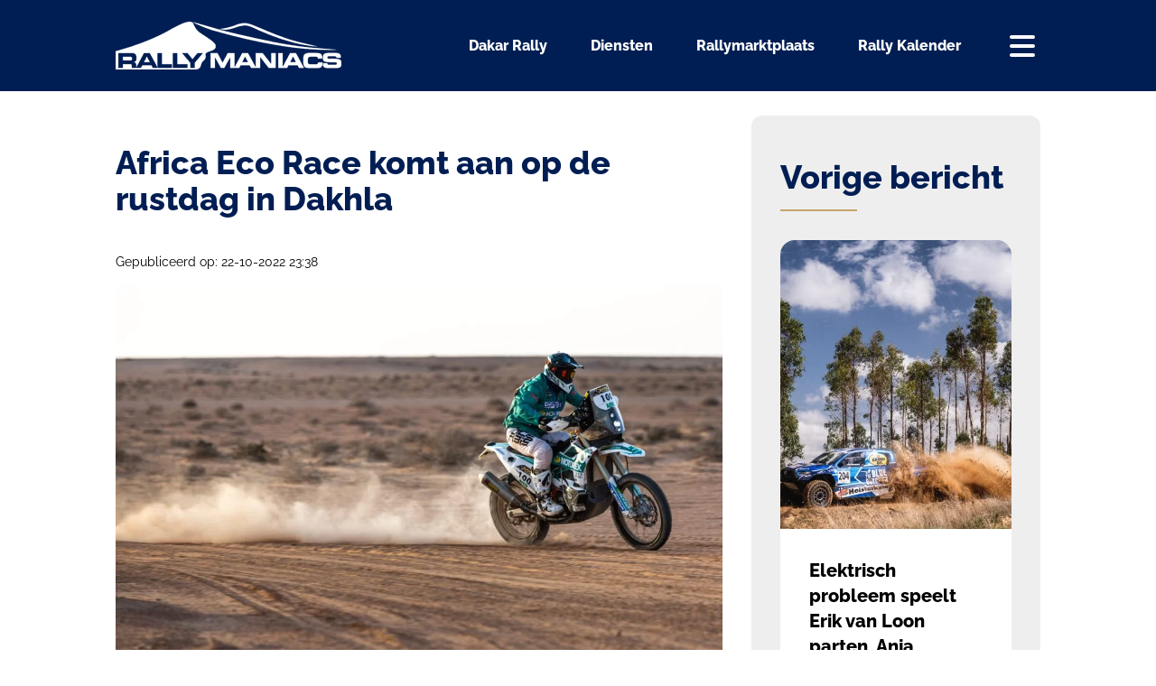

--- FILE ---
content_type: text/html; charset=UTF-8
request_url: https://rallymaniacs.com/rally-raids/africa-race/africa-eco-race-2022/africa-eco-race-komt-aan-op-de-rustdag-in-dakhla
body_size: 10251
content:
<!DOCTYPE html>
<html class="h-full" lang="nl">
    <head>
        <meta charset="utf-8">
        <meta name="viewport" content="width=device-width, initial-scale=1">

        <meta name="theme-color" content="#001e53" media="(prefers-color-scheme: light)">
        <meta name="theme-color" content="#001e53" media="(prefers-color-scheme: dark)">

        
        <title>Africa Eco Race komt aan op de rustdag in Dakhla - Rallymaniacs</title>
        <meta name="description" content="">
        <meta property="og:url" content="https://rallymaniacs.com/rally-raids/africa-race/africa-eco-race-2022/africa-eco-race-komt-aan-op-de-rustdag-in-dakhla">
        
        
        
        <meta property="og:title" content="Africa Eco Race komt aan op de rustdag in Dakhla - Rallymaniacs">
        <meta property="og:description" content="Na vijf etappes in Marokko komt de Africa Eco Race aan in Dakhla voor de rustdag. De etappe van 691 kilometer, waarvan 241 kilometer verbinding vanaf de finish naar het bivak, was zeer snel en de verschillen waren klein. Kistrijder Xavier Flink snelste op de motor Deze laatste Marokkaanse special van 450 kilometer lang was [&hellip;]">
        <meta property="og:image" content="https://cms.rallymaniacs.com/wp-content/uploads/2022/10/PRD13147.jpg">
        
        <link rel="canonical" href="https://cms.rallymaniacs.com/nl/africa-eco-race-komt-aan-op-de-rustdag-in-dakhla/">

        
        <link rel="icon" href="/images/favicon.ico">
        <link rel="apple-touch-icon" href="/images/favicon.ico">
        <link rel="apple-touch-icon" sizes="152x152" href="/images/favicon.ico">
        <link rel="apple-touch-icon" sizes="180x180" href="/images/favicon.ico">
        <link rel="apple-touch-icon" sizes="167x167" href="/images/favicon.ico">

        
                    <!-- Google Tag Manager -->
            <script>(function (w, d, s, l, i) {
                    w[l] = w[l] || [];
                    w[l].push({
                        'gtm.start'                    :
                            new Date().getTime(), event: 'gtm.js'
                    });
                    var f                          = d.getElementsByTagName(s)[0],
                        j = d.createElement(s), dl = l != 'dataLayer' ? '&l=' + l : '';
                    j.async                        = true;
                    j.src                          =
                        'https://www.googletagmanager.com/gtm.js?id=' + i + dl;
                    f.parentNode.insertBefore(j, f);
                })(window, document, 'script', 'dataLayer', 'GTM-TPDHBPL');</script>
            <!-- End Google Tag Manager -->
        
        <link rel="preload" as="style" href="https://rallymaniacs.com/build/assets/app-d1bb251f.css" /><link rel="stylesheet" href="https://rallymaniacs.com/build/assets/app-d1bb251f.css" />                <link rel="stylesheet" href="https://cdn.jsdelivr.net/npm/glightbox/dist/css/glightbox.min.css" />
        <script src="https://cdn.jsdelivr.net/gh/mcstudios/glightbox/dist/js/glightbox.min.js"></script>
            </head>
    <body class="h-full">

                    <noscript>
                <iframe src="https://www.googletagmanager.com/ns.html?id=GTM-TPDHBPL" height="0" width="0" style="display:none;visibility:hidden"></iframe>
            </noscript>
        
        <div id="vueContainer" class="h-full flex flex-col">
            <website-header current-language="nl"></website-header>

            <div class="content mt-28 sm:mt-32 relative z-20">
                    <div class="container px-8 xl:px-0">
        <div class="grid grid-cols-1 lg:grid-cols-10 xl:grid-cols-3 gap-8">
            <div class="lg:col-span-6 xl:col-span-2">

                                                                                                
                <h3 class="text-4xl font-bold text-left text-theme-brown py-8">
                    Africa Eco Race komt aan op de rustdag in Dakhla
                </h3>
                <div class="pb-4 pt-2 text-sm">
                    Gepubliceerd op: 22-10-2022 23:38
                </div>
                <div class="content relative">
                                                                    <img class="w-full mb-8 rounded-xl" src="https://cms.rallymaniacs.com/wp-content/uploads/2022/10/PRD13147-1024x682.jpg">
                                                                <p><b>Na vijf etappes in Marokko komt de Africa Eco Race aan in Dakhla voor de rustdag. De etappe van 691 kilometer, waarvan 241 kilometer verbinding vanaf de finish naar het bivak, was zeer snel en de verschillen waren klein.</b></p>
<p><strong>Kistrijder Xavier Flink snelste op de motor</strong><br />
Deze laatste Marokkaanse special van 450 kilometer lang was erg snel maar had ook een aantal lastige wadi’s om over te steken. Ook de navigatie was soms pittig maar daar stoorde de winnaar van vandaag, Xavier Flick, zich niet aan. De Fransman die vanmorgen als vijfde begon kon profiteren van de strijd tussen de eerste twee in het algemeen. Flick finishte va daag met een voorspring van 00:03:43 voor op de Husqvarna van Maurizio Gerini en op 00:05:41 van de KTM van Stefan Svitko. Daarachter eindigden de twee Yamaha 700 Tenere-rijders: Alessandro Botturi en Pol Tarres als vierde en vijfde.<br />
Stephan Savelkouls zet vandaag opnieuw een top 10 notering neer door als negende over de streep te komen. Gerben Lieverdink vinden we op de 17e plaats op 01:40:32 van de dag winnaar. Michael en Dirk Schuttel finisht als 34e en 35e en zijn toe aan een welverdiende rustdag.</p>
<p>In het voorlopige algemeen klassement heeft Maurizio Gerini een voorsprong van 00:02:40 op Stefan Svitko. Een vrij klein voordeel als je bedenkt hoe makkelijk het is om tijd te verliezen in Mauritanië. Daarachter staat Xavier Flick op de derde plaats en ook leider van het MOTUL EXTREME RIDER-klassement. Pal Anders Ullevalseter staat op de vierde positie en is de eerste veteraan. Op de vijfde plaats vinden we Pol Tarres, de leider van de 700-tweecilindercategorie, terwijl de Brit Robbie Wallace als zesde de eerste en enige Junior is van deze 14e editie van de Africa Eco Race.</p>
<p><strong>Derde overwinning voor duo David Gerard en Pascal Delacour</strong><br />
Na problemen met de vooras met de Optimus-buggy tijdens de derde etappe hebben David Gerard en Pascal Delacour vandaag de boel opgeschud door de special te winnen. Kleine verschillen maar zij wisten hun teamgenoten Philippe Gosselin en Christophe Crespo op 00:02:02 afstand te houden. De Hongaar Irme Varga en Jozsef Toma finishen als derde met de Toyota op 00:19:16. De vierde positie van de dag gaat naar Tomas Tomecek met zijn Tatra. Het is de eerste keer dat de Tsjech de top vijf binnenkomt.<br />
Laurens Meijer en Robbert Visser zijn opnieuw de snelste Nederlanders bij de SSV’s vandaag met een zesde tijd. Ruud Vollebregt verloor tijd vandaag maar blijft achtste in het algemeen klassement. Sander Derikx kwam drie minuten later over de finish dan zijn landgenoten in de Can-Am.</p>
<p>In het algemeen klassement bij de SVV’s/Auto/Trucks gaan Philippe Gosselin en Christophe Crespo nog steeds aan de leiding voor Jean Dagher-Hayeck en Patrick Antonioli, die ook leiders zijn in de SSV EXTREME RACE-categorie. Op de derde plaats vinden we Laurens Meijer en Robbert Visser voor Irme Varga en Jozsef Toma op de vierde positie. Bij de trucks is Tomas Tomeck de leider en staat op een zevende plaats algemeen. Alleen in zijn truck is hij de Mercedes van de Italianen Giulio Verzeletti en Giuseppe Fortuna voor.</p>
<p>Morgen, 23 oktober, hebben de deelnemers een rustdag in Dakhla. Al zal er voor de meesten geen echte rust zijn maar is het tijd voor onderhoud aan mens en machine.</p>

                                            
                </div>
                                    <div class="grid grid-cols-2 sm:grid-cols-3 gap-8 mt-8">
                                                    <a class="glightbox" href="https://cms.rallymaniacs.com/wp-content/uploads/2022/10/PRD13888-1024x682.jpg">
                                <img class="rounded-xl object-cover w-full h-[175px]" src="https://cms.rallymaniacs.com/wp-content/uploads/2022/10/PRD13888-300x200.jpg">
                            </a>
                                                    <a class="glightbox" href="https://cms.rallymaniacs.com/wp-content/uploads/2022/10/PRD13865-1024x682.jpg">
                                <img class="rounded-xl object-cover w-full h-[175px]" src="https://cms.rallymaniacs.com/wp-content/uploads/2022/10/PRD13865-300x200.jpg">
                            </a>
                                                    <a class="glightbox" href="https://cms.rallymaniacs.com/wp-content/uploads/2022/10/PRD13848-1024x682.jpg">
                                <img class="rounded-xl object-cover w-full h-[175px]" src="https://cms.rallymaniacs.com/wp-content/uploads/2022/10/PRD13848-300x200.jpg">
                            </a>
                                                    <a class="glightbox" href="https://cms.rallymaniacs.com/wp-content/uploads/2022/10/PRD13800-1024x682.jpg">
                                <img class="rounded-xl object-cover w-full h-[175px]" src="https://cms.rallymaniacs.com/wp-content/uploads/2022/10/PRD13800-300x200.jpg">
                            </a>
                                                    <a class="glightbox" href="https://cms.rallymaniacs.com/wp-content/uploads/2022/10/PRD13658-1024x682.jpg">
                                <img class="rounded-xl object-cover w-full h-[175px]" src="https://cms.rallymaniacs.com/wp-content/uploads/2022/10/PRD13658-300x200.jpg">
                            </a>
                                                    <a class="glightbox" href="https://cms.rallymaniacs.com/wp-content/uploads/2022/10/PRD13799-1024x682.jpg">
                                <img class="rounded-xl object-cover w-full h-[175px]" src="https://cms.rallymaniacs.com/wp-content/uploads/2022/10/PRD13799-300x200.jpg">
                            </a>
                                                    <a class="glightbox" href="https://cms.rallymaniacs.com/wp-content/uploads/2022/10/PRD13780-1024x682.jpg">
                                <img class="rounded-xl object-cover w-full h-[175px]" src="https://cms.rallymaniacs.com/wp-content/uploads/2022/10/PRD13780-300x200.jpg">
                            </a>
                                                    <a class="glightbox" href="https://cms.rallymaniacs.com/wp-content/uploads/2022/10/PRD13742-1024x682.jpg">
                                <img class="rounded-xl object-cover w-full h-[175px]" src="https://cms.rallymaniacs.com/wp-content/uploads/2022/10/PRD13742-300x200.jpg">
                            </a>
                                                    <a class="glightbox" href="https://cms.rallymaniacs.com/wp-content/uploads/2022/10/PRD13541-1024x682.jpg">
                                <img class="rounded-xl object-cover w-full h-[175px]" src="https://cms.rallymaniacs.com/wp-content/uploads/2022/10/PRD13541-300x200.jpg">
                            </a>
                                                    <a class="glightbox" href="https://cms.rallymaniacs.com/wp-content/uploads/2022/10/PRD13589-1024x682.jpg">
                                <img class="rounded-xl object-cover w-full h-[175px]" src="https://cms.rallymaniacs.com/wp-content/uploads/2022/10/PRD13589-300x200.jpg">
                            </a>
                                                    <a class="glightbox" href="https://cms.rallymaniacs.com/wp-content/uploads/2022/10/PRD13611-1024x682.jpg">
                                <img class="rounded-xl object-cover w-full h-[175px]" src="https://cms.rallymaniacs.com/wp-content/uploads/2022/10/PRD13611-300x200.jpg">
                            </a>
                                                    <a class="glightbox" href="https://cms.rallymaniacs.com/wp-content/uploads/2022/10/PRD13207-1024x682.jpg">
                                <img class="rounded-xl object-cover w-full h-[175px]" src="https://cms.rallymaniacs.com/wp-content/uploads/2022/10/PRD13207-300x200.jpg">
                            </a>
                                                    <a class="glightbox" href="https://cms.rallymaniacs.com/wp-content/uploads/2022/10/PRD13635-1024x682.jpg">
                                <img class="rounded-xl object-cover w-full h-[175px]" src="https://cms.rallymaniacs.com/wp-content/uploads/2022/10/PRD13635-300x200.jpg">
                            </a>
                                                    <a class="glightbox" href="https://cms.rallymaniacs.com/wp-content/uploads/2022/10/DJI_0291-1024x682.jpg">
                                <img class="rounded-xl object-cover w-full h-[175px]" src="https://cms.rallymaniacs.com/wp-content/uploads/2022/10/DJI_0291-300x200.jpg">
                            </a>
                                                    <a class="glightbox" href="https://cms.rallymaniacs.com/wp-content/uploads/2022/10/PRD13705-1024x682.jpg">
                                <img class="rounded-xl object-cover w-full h-[175px]" src="https://cms.rallymaniacs.com/wp-content/uploads/2022/10/PRD13705-300x200.jpg">
                            </a>
                                                    <a class="glightbox" href="https://cms.rallymaniacs.com/wp-content/uploads/2022/10/DJI_0305-1024x682.jpg">
                                <img class="rounded-xl object-cover w-full h-[175px]" src="https://cms.rallymaniacs.com/wp-content/uploads/2022/10/DJI_0305-300x200.jpg">
                            </a>
                                                    <a class="glightbox" href="https://cms.rallymaniacs.com/wp-content/uploads/2022/10/PRD13721-1024x682.jpg">
                                <img class="rounded-xl object-cover w-full h-[175px]" src="https://cms.rallymaniacs.com/wp-content/uploads/2022/10/PRD13721-300x200.jpg">
                            </a>
                                                    <a class="glightbox" href="https://cms.rallymaniacs.com/wp-content/uploads/2022/10/PRD13359-1024x682.jpg">
                                <img class="rounded-xl object-cover w-full h-[175px]" src="https://cms.rallymaniacs.com/wp-content/uploads/2022/10/PRD13359-300x200.jpg">
                            </a>
                                                    <a class="glightbox" href="https://cms.rallymaniacs.com/wp-content/uploads/2022/10/PRD13147-1024x682.jpg">
                                <img class="rounded-xl object-cover w-full h-[175px]" src="https://cms.rallymaniacs.com/wp-content/uploads/2022/10/PRD13147-300x200.jpg">
                            </a>
                                                    <a class="glightbox" href="https://cms.rallymaniacs.com/wp-content/uploads/2022/10/PRD23140-1024x682.jpg">
                                <img class="rounded-xl object-cover w-full h-[175px]" src="https://cms.rallymaniacs.com/wp-content/uploads/2022/10/PRD23140-300x200.jpg">
                            </a>
                                                    <a class="glightbox" href="https://cms.rallymaniacs.com/wp-content/uploads/2022/10/PRD13324-1024x682.jpg">
                                <img class="rounded-xl object-cover w-full h-[175px]" src="https://cms.rallymaniacs.com/wp-content/uploads/2022/10/PRD13324-300x200.jpg">
                            </a>
                                                    <a class="glightbox" href="https://cms.rallymaniacs.com/wp-content/uploads/2022/10/PRD13282-1024x682.jpg">
                                <img class="rounded-xl object-cover w-full h-[175px]" src="https://cms.rallymaniacs.com/wp-content/uploads/2022/10/PRD13282-300x200.jpg">
                            </a>
                                                    <a class="glightbox" href="https://cms.rallymaniacs.com/wp-content/uploads/2022/10/PRD13070-1024x682.jpg">
                                <img class="rounded-xl object-cover w-full h-[175px]" src="https://cms.rallymaniacs.com/wp-content/uploads/2022/10/PRD13070-300x200.jpg">
                            </a>
                                                    <a class="glightbox" href="https://cms.rallymaniacs.com/wp-content/uploads/2022/10/PRD13077-1024x682.jpg">
                                <img class="rounded-xl object-cover w-full h-[175px]" src="https://cms.rallymaniacs.com/wp-content/uploads/2022/10/PRD13077-300x200.jpg">
                            </a>
                                                    <a class="glightbox" href="https://cms.rallymaniacs.com/wp-content/uploads/2022/10/PRD13227-1024x682.jpg">
                                <img class="rounded-xl object-cover w-full h-[175px]" src="https://cms.rallymaniacs.com/wp-content/uploads/2022/10/PRD13227-300x200.jpg">
                            </a>
                                                    <a class="glightbox" href="https://cms.rallymaniacs.com/wp-content/uploads/2022/10/PRD13256-1024x682.jpg">
                                <img class="rounded-xl object-cover w-full h-[175px]" src="https://cms.rallymaniacs.com/wp-content/uploads/2022/10/PRD13256-300x200.jpg">
                            </a>
                                                    <a class="glightbox" href="https://cms.rallymaniacs.com/wp-content/uploads/2022/10/PRD13205-1024x682.jpg">
                                <img class="rounded-xl object-cover w-full h-[175px]" src="https://cms.rallymaniacs.com/wp-content/uploads/2022/10/PRD13205-300x200.jpg">
                            </a>
                                                    <a class="glightbox" href="https://cms.rallymaniacs.com/wp-content/uploads/2022/10/PRD13170-1024x682.jpg">
                                <img class="rounded-xl object-cover w-full h-[175px]" src="https://cms.rallymaniacs.com/wp-content/uploads/2022/10/PRD13170-300x200.jpg">
                            </a>
                                                    <a class="glightbox" href="https://cms.rallymaniacs.com/wp-content/uploads/2022/10/PRD13113-1024x682.jpg">
                                <img class="rounded-xl object-cover w-full h-[175px]" src="https://cms.rallymaniacs.com/wp-content/uploads/2022/10/PRD13113-300x200.jpg">
                            </a>
                                                    <a class="glightbox" href="https://cms.rallymaniacs.com/wp-content/uploads/2022/10/PRD13133-1024x682.jpg">
                                <img class="rounded-xl object-cover w-full h-[175px]" src="https://cms.rallymaniacs.com/wp-content/uploads/2022/10/PRD13133-300x200.jpg">
                            </a>
                                            </div>
                                <div class="inline-flex bg-theme-brown hover:bg-theme-darkgray duration-500 pl-4 pr-8 py-3 font-bold text-white text-lg  mt-16 ">
                    <a href="https://rallymaniacs.com">
                        <svg class="rotate-180 inline-flex" xmlns="http://www.w3.org/2000/svg" width="40" height="40" viewBox="0 0 40 40">
                            <g id="Group_777" data-name="Group 777" transform="translate(16058 1003)">
                                <rect id="Rectangle_511" data-name="Rectangle 511" width="40" height="40" transform="translate(-16058 -1003)" fill="none" opacity="0.4"/>
                                <path id="Union_121" data-name="Union 121" d="M18430-355.039l7.867-10.959,2.975,1.747-6.549,9.212h-.006l6.555,9.217-2.975,1.747Z" transform="translate(2397.357 -1338.036) rotate(180)" fill="#fff"/>
                            </g>
                        </svg>
                        <div class="inline-flex justify-center items-center h-full">
                            Terug naar overzicht
                        </div>
                    </a>
                </div>
            </div>
            <div class="lg:col-span-4 xl:col-span-1">
                <div class="bg-theme-gray rounded-xl p-8 mb-8">
                                            <div class="pb-8">
                            <h3 class="text-4xl my-4 font-bold text-left text-theme-brown">
                                Vorige bericht
                            </h3>
                            <div class="bg-theme-lightbrown w-1/3 h-[2px]"></div>
                        </div>

                                                    <div class="grid grid-cols-1 md:grid-cols-2 lg:grid-cols-1 gap-8">
                                <a href="https://rallymaniacs.com/rally-raids//elektrisch-probleem-speelt-erik-van-loon-parten-anja-beleeft-topdag">
                                    <div class="relative grid grid-cols-1 rounded-[1rem] w-full gap-4 advantages bg-white ">
                                        <div>
                                            <img class="rounded-tl-[1rem] rounded-tr-[1rem] object-cover w-full h-[250px] md:h-[320px] group-hover:scale-110 duration-500 ease-in-out" src="https://cms.rallymaniacs.com/wp-content/uploads/2022/10/52446192728_044a97fd3a_k-768x512.jpg">
                                        </div>

                                        <div class="text-theme-red px-8">
                                            <div class="text-left">
                                                <h3 class="text-xl my-4 font-bold text-left pb-4">
                                                    Elektrisch probleem speelt Erik van Loon parten, Anja beleeft topdag
                                                </h3>
                                                <div class="text-left text-black line-clamp-8">
                                                    Tijdens de derde etappe van de Andalucia Rally beginnen Erik van Loon en Sébastien Delaunay sterk. Op de helft van de proef zijn zij vierde in de Toyota Hilux, maar dan reageert de auto niet meer op het gaspedaal. Van Loon hoopt morgen nog van start te kunnen in de laatste etappe. Voor Anja van Loon en Jan van de Laar verloopt de dag heel anders, zij hebben lekker gereden in de Can-Am Maverick X3 en hadden enkel een lekke band. Voor Anja voelt het als een topdag.
“Er had wellicht een top drie ingezeten vandaag,” vertelt Erik. “We zijn er een keertje af gegaan, gelukkig zonder schade en hebben een paar keer moeten steken, maar verder ging het gewoon top. Het zit gewoon niet mee, we hebben een beetje geluk nodig. Als wij rijden dan zijn we competitief, dus het wordt tijd dat het op z’n plek valt. Hopelijk kunnen we morgen de laatste etappe rijden en met een goede prestatie het team naar de winst in het wereldkampioenschap helpen.”
Het is een goede dag voor Anja: “Eigenlijk ging alles goed. De auto was goed, Jan heeft het top gedaan, het was gewoon een topdag. Een hele mooie en afwisselende proef. Op naar morgen!”
De laatste etappe wordt verreden rondom Cadíz en heeft een proef van 105 kilometer lang. De eerste auto start om 11:15 en wordt rond 12:21 aan de finish verwacht. Direct aan de finish van de proef is het finishpodium, de deelnemers gaan daarna terug naar het servicepark. Volg de rally via https://live.worldrallyraidchampionship.com/2022/andalucia/asod/en.

                                                </div>
                                            </div>
                                        </div>
                                        <div class="grid grid-cols-2 md:grid-cols-10 gap-8">
                                            <div class="md:col-span-6 px-8 pb-4 font-bold text-2xl">
                                                &nbsp;
                                            </div>
                                            <div class="bg-theme-brown hover:bg-theme-darkgray duration-500 rounded-br-[1rem] flex justify-center items-center text-white md:col-span-4">
                                                Lees verder
                                            </div>
                                        </div>
                                    </div>
                                </a>
                            </div>
                                            
                    <div class="py-8">
                        <h3 class="text-4xl my-4 font-bold text-left text-theme-brown">
                            Onze partners
                        </h3>
                        <div class="bg-theme-lightbrown w-1/3 h-[2px]"></div>

                        <div class="mt-8">
                            <div class="container py-8 px-6 xl:px-0">
                                <div class="grid grid-cols-1 sm:grid-cols-3 gap-2">
                                                                                                                                                                        <div class="inline-flex justify-center items-center">
                                                    <a target="_blank" href="https://www.mascot.nl/nl">
                                                        <img src="https://cms.rallymaniacs.com/wp-content/uploads/2023/12/MASCOT_WORKWEAR_space_POS_Original-1.png">
                                                    </a>
                                                </div>
                                                                                                                                                                                <div class="inline-flex justify-center items-center">
                                                    <a target="_blank" href="https://www.jackoosterwijk.nl/">
                                                        <img src="https://cms.rallymaniacs.com/wp-content/uploads/2023/12/Jack-Oosterwijk-logo-1.png">
                                                    </a>
                                                </div>
                                                                                                                                                                                <div class="inline-flex justify-center items-center">
                                                    <a target="_blank" href="https://www.raceart.eu/nl/">
                                                        <img src="https://cms.rallymaniacs.com/wp-content/uploads/2023/12/raceart-logo-768x115.png">
                                                    </a>
                                                </div>
                                                                                                                                                                                <div class="inline-flex justify-center items-center">
                                                    <a target="_blank" href="https://www.mobitels.com/">
                                                        <img src="https://cms.rallymaniacs.com/wp-content/uploads/2023/05/Mobitels-Logo-Horizontaal-blauw-lichtblauw-2-1-768x188.png">
                                                    </a>
                                                </div>
                                                                                                                                                                                <div class="inline-flex justify-center items-center">
                                                    <a target="_blank" href="https://racingtourswebshop.com/nl">
                                                        <img src="https://cms.rallymaniacs.com/wp-content/uploads/2023/05/rt-480-x-480-1.png">
                                                    </a>
                                                </div>
                                                                                                                                                                                <div class="inline-flex justify-center items-center">
                                                    <a target="_blank" href="https://www.erf.nl/">
                                                        <img src="https://cms.rallymaniacs.com/wp-content/uploads/2024/01/ef.png">
                                                    </a>
                                                </div>
                                                                                                                                                                                <div class="inline-flex justify-center items-center">
                                                    <a target="_blank" href="https://gpservice.nl/">
                                                        <img src="https://cms.rallymaniacs.com/wp-content/uploads/2023/12/gp-service.png">
                                                    </a>
                                                </div>
                                                                                                                                                                                <div class="inline-flex justify-center items-center">
                                                    <a target="_blank" href="">
                                                        <img src="https://cms.rallymaniacs.com/wp-content/uploads/2023/12/logo-rebellion-groupe.png">
                                                    </a>
                                                </div>
                                                                                                                                                                                <div class="inline-flex justify-center items-center">
                                                    <a target="_blank" href="https://jcstraaltechniek.nl/">
                                                        <img src="https://cms.rallymaniacs.com/wp-content/uploads/2023/12/logo-jc-straaltechniek-768x85.png">
                                                    </a>
                                                </div>
                                                                                                                                                                                <div class="inline-flex justify-center items-center">
                                                    <a target="_blank" href="https://www.jabe.nl/">
                                                        <img src="https://cms.rallymaniacs.com/wp-content/uploads/2023/12/Jabe-Logo-goede-vergroot.jpg">
                                                    </a>
                                                </div>
                                                                                                                                                                                <div class="inline-flex justify-center items-center">
                                                    <a target="_blank" href="https://www.instagram.com/redbulldesertwings/?hl=nl">
                                                        <img src="https://cms.rallymaniacs.com/wp-content/uploads/2023/12/Red-Bull-Desert-wings-logo.png">
                                                    </a>
                                                </div>
                                                                                                                                                        </div>
                            </div>
                        </div>
                    </div>

                </div>
            </div>

        </div>

    </div>

                                    
    <!-- Carousel wrapper SCREEN BIGGER THEN LG -->





































































<logo-slider total-logos="11"></logo-slider>


            </div>

            <footer>
                <div class="bg-theme-brown text-white px-6">
            <div class="container grid grid-cols-1 lg:grid-cols-3 gap-8 py-8">
                <div class="lg:col-span-2">
                    <h3 class="text-xl my-4 font-bold text-left text-white">
                        
                    </h3>
                    <div class="bg-theme-lightbrown w-1/3 h-[2px] mb-8"></div>

                    <div>
                        <ul class="pb-8">
                                                            <li class="inline-flex pr-6 text-xl font-bold">
                                    <a class="hover:text-theme-lightbrown duration-500" href="/diensten/over-rallymaniacs">
                                        Over ons
                                    </a>
                                </li>
                                                            <li class="inline-flex pr-6 text-xl font-bold">
                                    <a class="hover:text-theme-lightbrown duration-500" href="/diensten">
                                        Diensten
                                    </a>
                                </li>
                                                            <li class="inline-flex pr-6 text-xl font-bold">
                                    <a class="hover:text-theme-lightbrown duration-500" href="/diensten/adverteren">
                                        Adverteren
                                    </a>
                                </li>
                                                    </ul>
                    </div>

                    <div>
                        <div>
                            <p>© 2025 Rallymaniacs.com. Op alle artikelen en foto's op deze website berust copyright.</p>
<p>(Gedeeltelijke) overname is alleen toegestaan met bronvermelding en hyperlink.</p>
                        </div>
                        <p class="pt-4">
                            Concept & realisatie: <a class="hover:text-theme-lightbrown duration-500" href="http://rosegaar.nl" target="_blank">Rosegaar.nl</a>
                        </p>
                    </div>



                </div>
                <div>
                                            <h3 class="text-xl my-4 font-bold text-left text-white">
                            Social Media
                        </h3>
                        <div class="bg-theme-lightbrown w-1/3 h-[2px] mb-8"></div>
                    <div class="text-white inline-flex items-center justify-items-center gap-4">
                                                    <a target="_blank" href="https://www.facebook.com/rallymaniacs" class="inline-flex items-center justify-center rounded-full text-theme-brown hover:text-white w-8 h-8 bg-white hover:bg-theme-darkgray font-bold cursor-pointer duration-500">
                                <svg class="w-6 h-6 fill-current justify-center items-center" xmlns="http://www.w3.org/2000/svg" x="0px" y="0px" width="100" height="100" viewBox="0 0 24 24">
                                    <path d="M17.525,9H14V7c0-1.032,0.084-1.682,1.563-1.682h1.868v-3.18C16.522,2.044,15.608,1.998,14.693,2 C11.98,2,10,3.657,10,6.699V9H7v4l3-0.001V22h4v-9.003l3.066-0.001L17.525,9z"></path>
                                </svg>
                            </a>
                                                                            <a target="_blank" href="https://twitter.com/rallymaniacs" class="inline-flex items-center justify-center rounded-full text-theme-brown hover:text-white w-8 h-8 bg-white hover:bg-theme-darkgray font-bold cursor-pointer duration-500">
                                <svg class="w-6 h-6 fill-current justify-center items-center" xmlns="http://www.w3.org/2000/svg" x="0px" y="0px" width="100" height="100" viewBox="0 0 50 50">
                                    <path d="M 5.9199219 6 L 20.582031 27.375 L 6.2304688 44 L 9.4101562 44 L 21.986328 29.421875 L 31.986328 44 L 44 44 L 28.681641 21.669922 L 42.199219 6 L 39.029297 6 L 27.275391 19.617188 L 17.933594 6 L 5.9199219 6 z M 9.7167969 8 L 16.880859 8 L 40.203125 42 L 33.039062 42 L 9.7167969 8 z"></path>
                                </svg>
                            </a>
                                                                            <a target="_blank" href="https://www.instagram.com/rallymaniacs/" class="inline-flex items-center justify-center rounded-full text-theme-brown hover:text-white w-8 h-8  bg-white hover:bg-theme-darkgray font-bold cursor-pointer duration-500">
                                <svg class="w-6 h-6 fill-current justify-center items-center" xmlns="http://www.w3.org/2000/svg" x="0px" y="0px" width="100" height="100" viewBox="0 0 32 32">
                                    <path d="M 11.46875 5 C 7.917969 5 5 7.914063 5 11.46875 L 5 20.53125 C 5 24.082031 7.914063 27 11.46875 27 L 20.53125 27 C 24.082031 27 27 24.085938 27 20.53125 L 27 11.46875 C 27 7.917969 24.085938 5 20.53125 5 Z M 11.46875 7 L 20.53125 7 C 23.003906 7 25 8.996094 25 11.46875 L 25 20.53125 C 25 23.003906 23.003906 25 20.53125 25 L 11.46875 25 C 8.996094 25 7 23.003906 7 20.53125 L 7 11.46875 C 7 8.996094 8.996094 7 11.46875 7 Z M 21.90625 9.1875 C 21.402344 9.1875 21 9.589844 21 10.09375 C 21 10.597656 21.402344 11 21.90625 11 C 22.410156 11 22.8125 10.597656 22.8125 10.09375 C 22.8125 9.589844 22.410156 9.1875 21.90625 9.1875 Z M 16 10 C 12.699219 10 10 12.699219 10 16 C 10 19.300781 12.699219 22 16 22 C 19.300781 22 22 19.300781 22 16 C 22 12.699219 19.300781 10 16 10 Z M 16 12 C 18.222656 12 20 13.777344 20 16 C 20 18.222656 18.222656 20 16 20 C 13.777344 20 12 18.222656 12 16 C 12 13.777344 13.777344 12 16 12 Z"></path>
                                </svg>
                            </a>
                                                                            <a target="_blank" href="https://www.youtube.com/user/RallymaniacsTV" class="inline-flex items-center justify-center rounded-full text-theme-brown hover:text-white w-8 h-8 bg-white hover:bg-theme-darkgray font-bold cursor-pointer duration-500">
                                <svg class="w-6 h-6 fill-current justify-center items-center" xmlns="http://www.w3.org/2000/svg" x="0px" y="0px" width="100" height="100" viewBox="0 0 30 30">
                                    <path d="M 15 4 C 10.814 4 5.3808594 5.0488281 5.3808594 5.0488281 L 5.3671875 5.0644531 C 3.4606632 5.3693645 2 7.0076245 2 9 L 2 15 L 2 15.001953 L 2 21 L 2 21.001953 A 4 4 0 0 0 5.3769531 24.945312 L 5.3808594 24.951172 C 5.3808594 24.951172 10.814 26.001953 15 26.001953 C 19.186 26.001953 24.619141 24.951172 24.619141 24.951172 L 24.621094 24.949219 A 4 4 0 0 0 28 21.001953 L 28 21 L 28 15.001953 L 28 15 L 28 9 A 4 4 0 0 0 24.623047 5.0546875 L 24.619141 5.0488281 C 24.619141 5.0488281 19.186 4 15 4 z M 12 10.398438 L 20 15 L 12 19.601562 L 12 10.398438 z"></path>
                                </svg>
                            </a>
                                            </div>










                                    </div>
            </div>
        </div>


























    
            </footer>
        </div>

                <script type="text/html" id="customForm">
    <form :action="'https://rallymaniacs.com/forms/-id-/send'.replace('-id-', form.id)" method="post" enctype="multipart/form-data">
        <input type="hidden" name="_token" value="rNYlMSgL1dLhmQd0do54FSozKnBnfTdzWsxyMpNC" autocomplete="off">
        <textarea name="g-recaptcha-response" class="hidden"></textarea>

        <div class="grid grid-cols-1 gap-6">

            <!-- Loop through each row -->
            <template v-for="rowNumber in totalRows">
                <div class="item grid grid-cols-1 gap-6" :class="{'lg:grid-cols-2' : hasTwoColumns}">

                    <!-- Column 1 -->
                    <div :class="{'lg:col-span-1': getByPosition(rowNumber + ':2'), 'lg:col-span-2': !getByPosition(rowNumber + ':2')}">
                        <custom-form-item v-if="!hiddenFormItems.includes(rowNumber + ':1')" :item="getByPosition(rowNumber + ':1')" />
                    </div>

                    <!-- Column 2 (optional) -->
                    <div v-if="getByPosition(rowNumber + ':2')" class="lg:col-span-1">
                        <custom-form-item v-if="!hiddenFormItems.includes(rowNumber + ':2')" :item="getByPosition(rowNumber + ':2')" />
                    </div>

                </div>
            </template>

            <div>
                <template v-if="form.captcha_enabled">
                    <button
                        type="submit"
                        class="g-recaptcha border border-gray-300 py-1 px-4"
                        onclick="handleCaptcha(event, '')"
                    >
                        {{ form.submit_button_text }}
                    </button>
                </template>
                <template v-else>
                    <button type="submit" class="border border-gray-300 py-1 px-4">
                        {{ form.submit_button_text }}
                    </button>
                </template>
            </div>
        </div>
    </form>
</script>

<script type="text/html" id="customFormItem">
    <div>
        <template v-if="item.display === 'title'">
            <span class="block text-xl font-semibold">{{ item.display_title }}</span>
        </template>
        <template v-else-if="item.display === 'blank_line'">
            &nbsp;
        </template>
        <template v-else-if="item.display === 'form_field' || item.display === 'form_field_dependency'">
            <!-- Text -->
            <template v-if="item.type === 'text'">
                <input class="w-full border border-gray-300 py-1 px-2" type="text" :name="item.name" :value="getValue(item.name)" :placeholder="item.placeholder" :required="item.is_required">
            </template>

            <!-- email -->
            <template v-else-if="item.type === 'email'">
                <input class="w-full border border-gray-300 py-1 px-2" type="email" :name="item.name" :value="getValue(item.name)" :placeholder="item.placeholder" :required="item.is_required">
            </template>

            <!-- phone -->
            <template v-else-if="item.type === 'phone'">
                <input class="w-full border border-gray-300 py-1 px-2" type="tel" :name="item.name" :value="getValue(item.name)" :placeholder="item.placeholder" :required="item.is_required">
            </template>

            <!-- textarea -->
            <template v-else-if="item.type === 'textarea'">
                <textarea rows="5" class="w-full border border-gray-300 py-1 px-2" :name="item.name" :value="getValue(item.name)" :placeholder="item.placeholder" :required="item.is_required"></textarea>
            </template>

            <!-- datetime -->
            <template v-else-if="item.type === 'datetime'">
                <span class="block font-semibold text-sm">{{ item.placeholder }}</span>
                <input class="w-full border border-gray-300 py-1 px-2" type="datetime-local" :name="item.name" :value="getValue(item.name)" :required="item.is_required">
            </template>

            <!-- date -->
            <template v-else-if="item.type === 'date'">
                <span class="block font-semibold text-sm">{{ item.placeholder }}</span>
                <input class="w-full border border-gray-300 py-1 px-2" type="date" :name="item.name" :value="getValue(item.name)" :required="item.is_required">
            </template>

            <!-- dropdown -->
            <template v-else-if="item.type === 'dropdown'">
                <span class="block font-semibold text-sm" v-if="item.placeholder">{{ item.placeholder }}</span>
                <select @change="$parent.updateHiddenFormItems()" class="w-full border border-gray-300 py-1 px-2" :name="item.name" :required="item.is_required">
                    <option :value="option" v-for="option in item.options" v-if="item.options && item.options.length">{{ option }}</option>
                </select>
            </template>

            <!-- radio -->
            <template v-else-if="item.type === 'radio' && item.options && item.options.length">
                <span class="block font-semibold text-sm" v-if="item.placeholder">{{ item.placeholder }}</span>
                <div class="flex flex-row">
                    <label v-for="option in item.options" class="mr-4">
                        <input @change="$parent.updateHiddenFormItems()" type="radio" :name="item.name" :value="option" :required="item.is_required" class="mr-1">
                        {{ option }}
                    </label>
                </div>
            </template>

            <!-- checkbox -->
            <template v-else-if="item.type === 'checkbox' && item.options && item.options.length">
                <span class="block font-semibold text-sm" v-if="item.placeholder">{{ item.placeholder }}</span>
                <div class="flex flex-row">
                    <label v-for="option in item.options" class="mr-4">
                        <input @change="$parent.updateHiddenFormItems()" type="checkbox" :name="item.name + '[]'" :value="option" :required="item.is_required" class="mr-1">
                        {{ option }}
                    </label>
                </div>
            </template>

            <!-- color -->
            <template v-else-if="item.type === 'color'">
                <span class="block font-semibold text-sm" v-if="item.placeholder">{{ item.placeholder }}</span>
                <input class="w-full border border-gray-300 py-1 px-2" type="color" :name="item.name" :value="getValue(item.name)" :required="item.is_required">
            </template>

            <!-- file -->
            <template v-else-if="item.type === 'file'">
                <span class="block font-semibold text-sm" v-if="item.placeholder">{{ item.placeholder }}</span>
                <input class="w-full border border-gray-300 py-1 px-2" type="file" :name="item.name" :required="item.is_required">
            </template>
        </template>
    </div>
</script>
        <script type="text/html" id="mobileMenu">

    <div class="fixed w-full z-[100]">
        <div class="bg-theme-brown py-2 sm:py-6 text-white px-4 xl:px-0">
            <div class="container">
                <div class="flex flex-row w-full justify-between items-center">
                    <a href="https://rallymaniacs.com" class="logo flex flex-row items-center">
                        <img class src="/images/static/logo.png">
                    </a>
                    <div class="links flex flex-row items-center justify-end relative sm:min-w-[400px]">
                        <div class="hidden lg:block">
                                                            <a href="https://rallymaniacs.com/rally-raids/dakar" class="topmenu__item text-white duration-500 hover:text-theme-lightblue rounded-[42px] md:px-2 lg:px-4 xl:px-6 py-3 font-bold text-white">Dakar Rally</a>
                                                            <a href="https://rallymaniacs.com/diensten" class="topmenu__item text-white duration-500 hover:text-theme-lightblue rounded-[42px] md:px-2 lg:px-4 xl:px-6 py-3 font-bold text-white">Diensten</a>
                                                            <a href="https://rallymaniacs.com/diensten/rallymarktplaats" class="topmenu__item text-white duration-500 hover:text-theme-lightblue rounded-[42px] md:px-2 lg:px-4 xl:px-6 py-3 font-bold text-white">Rallymarktplaats</a>
                                                            <a href="https://rallymaniacs.com/diensten/rallykalender" class="topmenu__item text-white duration-500 hover:text-theme-lightblue rounded-[42px] md:px-2 lg:px-4 xl:px-6 py-3 font-bold text-white">Rally Kalender</a>
                                                    </div>

                        <div class="cart__icon ml-6 inline-flex justify-center items-center">
                            <template v-if="!$data.menuIsOpen">
                                <div @click="openMenu" class="inline-flex cursor-pointer text-white hover:text-theme-red duration-500">
                                    <div class="inline-flex items-center">
                                        <svg class="w-10 h-10" aria-hidden="true" fill="currentColor" viewBox="0 0 20 20" xmlns="http://www.w3.org/2000/svg">
                                            <path fill-rule="evenodd" d="M3 5a1 1 0 011-1h12a1 1 0 110 2H4a1 1 0 01-1-1zM3 10a1 1 0 011-1h12a1 1 0 110 2H4a1 1 0 01-1-1zM3 15a1 1 0 011-1h12a1 1 0 110 2H4a1 1 0 01-1-1z" clip-rule="evenodd"></path>
                                        </svg>
                                    </div>
                                </div>
                            </template>
                            <template v-else>
                                <div @click="closeMenu" class="cursor-pointer text-white hover:text-theme-red duration-500">
                                    <div class="inline-flex items-center">
                                        <svg xmlns="http://www.w3.org/2000/svg" class="h-10 w-10" fill="currentColor" viewBox="0 0 320 512"><!--! Font Awesome Pro 6.2.0 by @fontawesome - https://fontawesome.com License - https://fontawesome.com/license (Commercial License) Copyright 2022 Fonticons, Inc. -->
                                            <path d="M310.6 150.6c12.5-12.5 12.5-32.8 0-45.3s-32.8-12.5-45.3 0L160 210.7 54.6 105.4c-12.5-12.5-32.8-12.5-45.3 0s-12.5 32.8 0 45.3L114.7 256 9.4 361.4c-12.5 12.5-12.5 32.8 0 45.3s32.8 12.5 45.3 0L160 301.3 265.4 406.6c12.5 12.5 32.8 12.5 45.3 0s12.5-32.8 0-45.3L205.3 256 310.6 150.6z"/>
                                        </svg>
                                    </div>
                                </div>
                            </template>
                        </div>
                    </div>
                </div>
            </div>
        </div>
    </div>

    <div class="mobile-overlay-menu fixed w-full h-full bg-theme-brown overflow-hidden " style="left: 0; top: -100%; z-index: 70;">
        <div class="relative h-full">
            <div class="menu-items h-full px-4 py-4 container mt-12 xl:mt-24 overflow-auto">
                <div class="grid grid-cols-1 gap-4 xl:gap-8 mb-8">

                                            

                        <div class="grid grid-cols-1 sm:grid-cols-3 lg:grid-cols-5 text-white gap-8 mb-32">
                            <div>
                                
                                    
                                                                                    <a href="/rally-raids/w2rc">
                                                <h1 class="text-base">W2RC</h1>
                                            </a>
                                        
                                        
                                    
                                        
                                                                                    <div>
                                                <a class="hover:text-theme-lightblue duration-500" href="/rally-raids/dakar">
                                                    Dakar Rally
                                                </a>
                                            </div>
                                        
                                    
                                        
                                                                                    <div>
                                                <a class="hover:text-theme-lightblue duration-500" href="/rally-raids/abu-dhabi-desert-challenge">
                                                    Abu Dhabi Desert Challenge
                                                </a>
                                            </div>
                                        
                                    
                                        
                                                                                    <div>
                                                <a class="hover:text-theme-lightblue duration-500" href="/rally-raids/south-african-safari-rally">
                                                    South African Safari Rally
                                                </a>
                                            </div>
                                        
                                    
                                        
                                                                                    <div>
                                                <a class="hover:text-theme-lightblue duration-500" href="/rally-raids/bp-ultimate-rally-raid-portugal">
                                                    BP Ultimate Rally Raid Portugal
                                                </a>
                                            </div>
                                        
                                    
                                        
                                                                                    <div>
                                                <a class="hover:text-theme-lightblue duration-500" href="/rally-raids/rallye-du-maroc">
                                                    Rallye Du Maroc 
                                                </a>
                                            </div>
                                        
                                                                                                </div>

                            <div>
                                
                                    
                                                                                    <a href="/rally-raids/world-baja-cup">
                                                <h1 class="text-base">World Baja Cup</h1>
                                            </a>
                                        
                                        
                                    
                                        
                                                                                    <div>
                                                <a class="hover:text-theme-lightblue duration-500" href="/rally-raids/saudi-baja">
                                                    Saudi Baja
                                                </a>
                                            </div>
                                        
                                    
                                        
                                                                                    <div>
                                                <a class="hover:text-theme-lightblue duration-500" href="/rally-raids/jordan-baja">
                                                    Jordan Baja
                                                </a>
                                            </div>
                                        
                                    
                                        
                                                                                    <div>
                                                <a class="hover:text-theme-lightblue duration-500" href="/rally-raids/baja-greece">
                                                    Baja Greece
                                                </a>
                                            </div>
                                        
                                    
                                        
                                                                                    <div>
                                                <a class="hover:text-theme-lightblue duration-500" href="/rally-raids/italian-baja">
                                                    Italian Baja
                                                </a>
                                            </div>
                                        
                                    
                                        
                                                                                    <div>
                                                <a class="hover:text-theme-lightblue duration-500" href="/rally-raids/baja-spain">
                                                    Baja Spain
                                                </a>
                                            </div>
                                        
                                    
                                        
                                                                                    <div>
                                                <a class="hover:text-theme-lightblue duration-500" href="/rally-raids/baja-portalegre">
                                                    Baja Portugal
                                                </a>
                                            </div>
                                        
                                    
                                        
                                                                                    <div>
                                                <a class="hover:text-theme-lightblue duration-500" href="/rally-raids/qatar-international-baja">
                                                    Qatar International Baja
                                                </a>
                                            </div>
                                        
                                    
                                        
                                                                                    <div>
                                                <a class="hover:text-theme-lightblue duration-500" href="/rally-raids/dubai-international-baja">
                                                    Dubai International Baja
                                                </a>
                                            </div>
                                        
                                                                                                </div>

                            <div>
                                
                                    
                                                                                    <a href="/rally-raids/internationaal">
                                                <h1 class="text-base">Internationaal</h1>
                                            </a>
                                        
                                        
                                    
                                        
                                                                                    <div>
                                                <a class="hover:text-theme-lightblue duration-500" href="/rally-raids/africa-eco-race">
                                                    Africa Eco Race
                                                </a>
                                            </div>
                                        
                                    
                                        
                                                                                    <div>
                                                <a class="hover:text-theme-lightblue duration-500" href="/rally-raids/morocco-desert-challenge/">
                                                    Morocco Desert Challenge
                                                </a>
                                            </div>
                                        
                                    
                                        
                                                                                    <div>
                                                <a class="hover:text-theme-lightblue duration-500" href="/rally-raids/morocco-desert-challenge/transanatolia">
                                                    Transanatolia
                                                </a>
                                            </div>
                                        
                                    
                                        
                                                                                    <div>
                                                <a class="hover:text-theme-lightblue duration-500" href="/rally-raids/mb-rally-trophy">
                                                    MB Rally Trophy
                                                </a>
                                            </div>
                                        
                                                                                                </div>
                            <div>

                                
                                    
                                                                                    <a href="/rally-raids/nationaal/">
                                                <h1 class="text-base">Nationaal</h1>
                                            </a>
                                        
                                        
                                    
                                        
                                                                                    <div>
                                                <a class="hover:text-theme-lightblue duration-500" href="/rally-raids/dutch-dakar">
                                                    Dutch Dakar 
                                                </a>
                                            </div>
                                        
                                                                                                </div>

                            <div>
                                                            </div>

                        </div>

                                            
                </div>
            </div>
        </div>
    </div>
</script>
        <script type="text/html" id="header">
    <mobile-menu></mobile-menu>
</script>

            <script type="text/html" id="logo-slider">
        <div class="container relative my-8">
                            <h3 class="text-center mb-2 text-3xl font-bold">Onze partners</h3>
                <div class="relative overflow-hidden">
                    <div class="flex carousel">
                                                                                    <div class="carousel-item w-1/2 min-w-[50%] md:w-[12.5%] md:min-w-[12.5%] px-2">
                                    <a class="inline-flex justify-center items-center h-full mx-auto" target="_blank" href="https://www.mascot.nl/nl">
                                        <img class="max-w-full" src="https://cms.rallymaniacs.com/wp-content/uploads/2023/12/MASCOT_WORKWEAR_space_POS_Original-1.png">
                                    </a>
                                </div>
                                                                                                                <div class="carousel-item w-1/2 min-w-[50%] md:w-[12.5%] md:min-w-[12.5%] px-2">
                                    <a class="inline-flex justify-center items-center h-full mx-auto" target="_blank" href="https://www.erf.nl/">
                                        <img class="max-w-full" src="https://cms.rallymaniacs.com/wp-content/uploads/2024/01/ef.png">
                                    </a>
                                </div>
                                                                                                                <div class="carousel-item w-1/2 min-w-[50%] md:w-[12.5%] md:min-w-[12.5%] px-2">
                                    <a class="inline-flex justify-center items-center h-full mx-auto" target="_blank" href="https://www.jackoosterwijk.nl/">
                                        <img class="max-w-full" src="https://cms.rallymaniacs.com/wp-content/uploads/2023/12/Jack-Oosterwijk-logo-1.png">
                                    </a>
                                </div>
                                                                                                                <div class="carousel-item w-1/2 min-w-[50%] md:w-[12.5%] md:min-w-[12.5%] px-2">
                                    <a class="inline-flex justify-center items-center h-full mx-auto" target="_blank" href="https://www.jabe.nl/">
                                        <img class="max-w-full" src="https://cms.rallymaniacs.com/wp-content/uploads/2023/12/Jabe-Logo-goede-vergroot.jpg">
                                    </a>
                                </div>
                                                                                                                <div class="carousel-item w-1/2 min-w-[50%] md:w-[12.5%] md:min-w-[12.5%] px-2">
                                    <a class="inline-flex justify-center items-center h-full mx-auto" target="_blank" href="https://gpservice.nl/">
                                        <img class="max-w-full" src="https://cms.rallymaniacs.com/wp-content/uploads/2023/12/gp-service.png">
                                    </a>
                                </div>
                                                                                                                <div class="carousel-item w-1/2 min-w-[50%] md:w-[12.5%] md:min-w-[12.5%] px-2">
                                    <a class="inline-flex justify-center items-center h-full mx-auto" target="_blank" href="https://www.raceart.eu/nl/">
                                        <img class="max-w-full" src="https://cms.rallymaniacs.com/wp-content/uploads/2023/12/raceart-logo-768x115.png">
                                    </a>
                                </div>
                                                                                                                <div class="carousel-item w-1/2 min-w-[50%] md:w-[12.5%] md:min-w-[12.5%] px-2">
                                    <a class="inline-flex justify-center items-center h-full mx-auto" target="_blank" href="https://jcstraaltechniek.nl/">
                                        <img class="max-w-full" src="https://cms.rallymaniacs.com/wp-content/uploads/2023/12/logo-jc-straaltechniek-768x85.png">
                                    </a>
                                </div>
                                                                                                                <div class="carousel-item w-1/2 min-w-[50%] md:w-[12.5%] md:min-w-[12.5%] px-2">
                                    <a class="inline-flex justify-center items-center h-full mx-auto" target="_blank" href="https://racingtourswebshop.com/nl">
                                        <img class="max-w-full" src="https://cms.rallymaniacs.com/wp-content/uploads/2023/05/rt-480-x-480-1.png">
                                    </a>
                                </div>
                                                                                                                <div class="carousel-item w-1/2 min-w-[50%] md:w-[12.5%] md:min-w-[12.5%] px-2">
                                    <a class="inline-flex justify-center items-center h-full mx-auto" target="_blank" href="">
                                        <img class="max-w-full" src="https://cms.rallymaniacs.com/wp-content/uploads/2023/12/logo-rebellion-groupe.png">
                                    </a>
                                </div>
                                                                                                                <div class="carousel-item w-1/2 min-w-[50%] md:w-[12.5%] md:min-w-[12.5%] px-2">
                                    <a class="inline-flex justify-center items-center h-full mx-auto" target="_blank" href="https://www.mobitels.com/">
                                        <img class="max-w-full" src="https://cms.rallymaniacs.com/wp-content/uploads/2023/05/Mobitels-Logo-Horizontaal-blauw-lichtblauw-2-1-768x188.png">
                                    </a>
                                </div>
                                                                                                                <div class="carousel-item w-1/2 min-w-[50%] md:w-[12.5%] md:min-w-[12.5%] px-2">
                                    <a class="inline-flex justify-center items-center h-full mx-auto" target="_blank" href="https://www.instagram.com/redbulldesertwings/?hl=nl">
                                        <img class="max-w-full" src="https://cms.rallymaniacs.com/wp-content/uploads/2023/12/Red-Bull-Desert-wings-logo.png">
                                    </a>
                                </div>
                                                                        </div>
                </div>
                    </div>
    </script>
                <link rel="modulepreload" href="https://rallymaniacs.com/build/assets/app-ee6f6985.js" /><script type="module" src="https://rallymaniacs.com/build/assets/app-ee6f6985.js"></script>    </body>
</html>


--- FILE ---
content_type: application/javascript
request_url: https://rallymaniacs.com/build/assets/app-ee6f6985.js
body_size: 170901
content:
/**
* @vue/shared v3.5.13
* (c) 2018-present Yuxi (Evan) You and Vue contributors
* @license MIT
**//*! #__NO_SIDE_EFFECTS__ */function Je(i){const e=Object.create(null);for(const t of i.split(","))e[t]=1;return t=>t in e}const ne={},ls=[],Le=()=>{},Js=()=>!1,Vn=i=>i.charCodeAt(0)===111&&i.charCodeAt(1)===110&&(i.charCodeAt(2)>122||i.charCodeAt(2)<97),zl=i=>i.startsWith("onUpdate:"),te=Object.assign,Ul=(i,e)=>{const t=i.indexOf(e);t>-1&&i.splice(t,1)},Ub=Object.prototype.hasOwnProperty,ce=(i,e)=>Ub.call(i,e),W=Array.isArray,cs=i=>Ms(i)==="[object Map]",Hn=i=>Ms(i)==="[object Set]",Fu=i=>Ms(i)==="[object Date]",mg=i=>Ms(i)==="[object RegExp]",J=i=>typeof i=="function",Z=i=>typeof i=="string",bt=i=>typeof i=="symbol",he=i=>i!==null&&typeof i=="object",Xl=i=>(he(i)||J(i))&&J(i.then)&&J(i.catch),Nf=Object.prototype.toString,Ms=i=>Nf.call(i),gg=i=>Ms(i).slice(8,-1),zo=i=>Ms(i)==="[object Object]",ql=i=>Z(i)&&i!=="NaN"&&i[0]!=="-"&&""+parseInt(i,10)===i,Gi=Je(",key,ref,ref_for,ref_key,onVnodeBeforeMount,onVnodeMounted,onVnodeBeforeUpdate,onVnodeUpdated,onVnodeBeforeUnmount,onVnodeUnmounted"),vg=Je("bind,cloak,else-if,else,for,html,if,model,on,once,pre,show,slot,text,memo"),Wl=i=>{const e=Object.create(null);return t=>e[t]||(e[t]=i(t))},Xb=/-(\w)/g,ye=Wl(i=>i.replace(Xb,(e,t)=>t?t.toUpperCase():"")),qb=/\B([A-Z])/g,lt=Wl(i=>i.replace(qb,"-$1").toLowerCase()),jn=Wl(i=>i.charAt(0).toUpperCase()+i.slice(1)),us=Wl(i=>i?`on${jn(i)}`:""),rt=(i,e)=>!Object.is(i,e),fs=(i,...e)=>{for(let t=0;t<i.length;t++)i[t](...e)},Lf=(i,e,t,n=!1)=>{Object.defineProperty(i,e,{configurable:!0,enumerable:!1,writable:n,value:t})},po=i=>{const e=parseFloat(i);return isNaN(e)?i:e},mo=i=>{const e=Z(i)?Number(i):NaN;return isNaN(e)?i:e};let Ld;const Uo=()=>Ld||(Ld=typeof globalThis<"u"?globalThis:typeof self<"u"?self:typeof window<"u"?window:typeof global<"u"?global:{}),Wb=/^[_$a-zA-Z\xA0-\uFFFF][_$a-zA-Z0-9\xA0-\uFFFF]*$/;function Yb(i){return Wb.test(i)?`__props.${i}`:`__props[${JSON.stringify(i)}]`}function _g(i,e){return i+JSON.stringify(e,(t,n)=>typeof n=="function"?n.toString():n)}const Gb={TEXT:1,1:"TEXT",CLASS:2,2:"CLASS",STYLE:4,4:"STYLE",PROPS:8,8:"PROPS",FULL_PROPS:16,16:"FULL_PROPS",NEED_HYDRATION:32,32:"NEED_HYDRATION",STABLE_FRAGMENT:64,64:"STABLE_FRAGMENT",KEYED_FRAGMENT:128,128:"KEYED_FRAGMENT",UNKEYED_FRAGMENT:256,256:"UNKEYED_FRAGMENT",NEED_PATCH:512,512:"NEED_PATCH",DYNAMIC_SLOTS:1024,1024:"DYNAMIC_SLOTS",DEV_ROOT_FRAGMENT:2048,2048:"DEV_ROOT_FRAGMENT",CACHED:-1,"-1":"CACHED",BAIL:-2,"-2":"BAIL"},Kb={1:"TEXT",2:"CLASS",4:"STYLE",8:"PROPS",16:"FULL_PROPS",32:"NEED_HYDRATION",64:"STABLE_FRAGMENT",128:"KEYED_FRAGMENT",256:"UNKEYED_FRAGMENT",512:"NEED_PATCH",1024:"DYNAMIC_SLOTS",2048:"DEV_ROOT_FRAGMENT",[-1]:"HOISTED",[-2]:"BAIL"},Jb={ELEMENT:1,1:"ELEMENT",FUNCTIONAL_COMPONENT:2,2:"FUNCTIONAL_COMPONENT",STATEFUL_COMPONENT:4,4:"STATEFUL_COMPONENT",TEXT_CHILDREN:8,8:"TEXT_CHILDREN",ARRAY_CHILDREN:16,16:"ARRAY_CHILDREN",SLOTS_CHILDREN:32,32:"SLOTS_CHILDREN",TELEPORT:64,64:"TELEPORT",SUSPENSE:128,128:"SUSPENSE",COMPONENT_SHOULD_KEEP_ALIVE:256,256:"COMPONENT_SHOULD_KEEP_ALIVE",COMPONENT_KEPT_ALIVE:512,512:"COMPONENT_KEPT_ALIVE",COMPONENT:6,6:"COMPONENT"},Zb={STABLE:1,1:"STABLE",DYNAMIC:2,2:"DYNAMIC",FORWARDED:3,3:"FORWARDED"},Qb={1:"STABLE",2:"DYNAMIC",3:"FORWARDED"},eE="Infinity,undefined,NaN,isFinite,isNaN,parseFloat,parseInt,decodeURI,decodeURIComponent,encodeURI,encodeURIComponent,Math,Number,Date,Array,Object,Boolean,String,RegExp,Map,Set,JSON,Intl,BigInt,console,Error,Symbol",kf=Je(eE),tE=kf,kd=2;function yg(i,e=0,t=i.length){if(e=Math.max(0,Math.min(e,i.length)),t=Math.max(0,Math.min(t,i.length)),e>t)return"";let n=i.split(/(\r?\n)/);const s=n.filter((a,l)=>l%2===1);n=n.filter((a,l)=>l%2===0);let r=0;const o=[];for(let a=0;a<n.length;a++)if(r+=n[a].length+(s[a]&&s[a].length||0),r>=e){for(let l=a-kd;l<=a+kd||t>r;l++){if(l<0||l>=n.length)continue;const c=l+1;o.push(`${c}${" ".repeat(Math.max(3-String(c).length,0))}|  ${n[l]}`);const u=n[l].length,f=s[l]&&s[l].length||0;if(l===a){const h=e-(r-(u+f)),d=Math.max(1,t>r?u-h:t-e);o.push("   |  "+" ".repeat(h)+"^".repeat(d))}else if(l>a){if(t>r){const h=Math.max(Math.min(t-r,u),1);o.push("   |  "+"^".repeat(h))}r+=u+f}}break}return o.join(`
`)}function Rr(i){if(W(i)){const e={};for(let t=0;t<i.length;t++){const n=i[t],s=Z(n)?Df(n):Rr(n);if(s)for(const r in s)e[r]=s[r]}return e}else if(Z(i)||he(i))return i}const iE=/;(?![^(]*\))/g,nE=/:([^]+)/,sE=/\/\*[^]*?\*\//g;function Df(i){const e={};return i.replace(sE,"").split(iE).forEach(t=>{if(t){const n=t.split(nE);n.length>1&&(e[n[0].trim()]=n[1].trim())}}),e}function rE(i){if(!i)return"";if(Z(i))return i;let e="";for(const t in i){const n=i[t];if(Z(n)||typeof n=="number"){const s=t.startsWith("--")?t:lt(t);e+=`${s}:${n};`}}return e}function Nr(i){let e="";if(Z(i))e=i;else if(W(i))for(let t=0;t<i.length;t++){const n=Nr(i[t]);n&&(e+=n+" ")}else if(he(i))for(const t in i)i[t]&&(e+=t+" ");return e.trim()}function bg(i){if(!i)return null;let{class:e,style:t}=i;return e&&!Z(e)&&(i.class=Nr(e)),t&&(i.style=Rr(t)),i}const oE="html,body,base,head,link,meta,style,title,address,article,aside,footer,header,hgroup,h1,h2,h3,h4,h5,h6,nav,section,div,dd,dl,dt,figcaption,figure,picture,hr,img,li,main,ol,p,pre,ul,a,b,abbr,bdi,bdo,br,cite,code,data,dfn,em,i,kbd,mark,q,rp,rt,ruby,s,samp,small,span,strong,sub,sup,time,u,var,wbr,area,audio,map,track,video,embed,object,param,source,canvas,script,noscript,del,ins,caption,col,colgroup,table,thead,tbody,td,th,tr,button,datalist,fieldset,form,input,label,legend,meter,optgroup,option,output,progress,select,textarea,details,dialog,menu,summary,template,blockquote,iframe,tfoot",aE="svg,animate,animateMotion,animateTransform,circle,clipPath,color-profile,defs,desc,discard,ellipse,feBlend,feColorMatrix,feComponentTransfer,feComposite,feConvolveMatrix,feDiffuseLighting,feDisplacementMap,feDistantLight,feDropShadow,feFlood,feFuncA,feFuncB,feFuncG,feFuncR,feGaussianBlur,feImage,feMerge,feMergeNode,feMorphology,feOffset,fePointLight,feSpecularLighting,feSpotLight,feTile,feTurbulence,filter,foreignObject,g,hatch,hatchpath,image,line,linearGradient,marker,mask,mesh,meshgradient,meshpatch,meshrow,metadata,mpath,path,pattern,polygon,polyline,radialGradient,rect,set,solidcolor,stop,switch,symbol,text,textPath,title,tspan,unknown,use,view",lE="annotation,annotation-xml,maction,maligngroup,malignmark,math,menclose,merror,mfenced,mfrac,mfraction,mglyph,mi,mlabeledtr,mlongdiv,mmultiscripts,mn,mo,mover,mpadded,mphantom,mprescripts,mroot,mrow,ms,mscarries,mscarry,msgroup,msline,mspace,msqrt,msrow,mstack,mstyle,msub,msubsup,msup,mtable,mtd,mtext,mtr,munder,munderover,none,semantics",cE="area,base,br,col,embed,hr,img,input,link,meta,param,source,track,wbr",Eg=Je(oE),Tg=Je(aE),wg=Je(lE),Sg=Je(cE),xg="itemscope,allowfullscreen,formnovalidate,ismap,nomodule,novalidate,readonly",Og=Je(xg),uE=Je(xg+",async,autofocus,autoplay,controls,default,defer,disabled,hidden,inert,loop,open,required,reversed,scoped,seamless,checked,muted,multiple,selected");function Ff(i){return!!i||i===""}const fE=/[>/="'\u0009\u000a\u000c\u0020]/,Dc={};function hE(i){if(Dc.hasOwnProperty(i))return Dc[i];const e=fE.test(i);return e&&console.error(`unsafe attribute name: ${i}`),Dc[i]=!e}const dE={acceptCharset:"accept-charset",className:"class",htmlFor:"for",httpEquiv:"http-equiv"},pE=Je("accept,accept-charset,accesskey,action,align,allow,alt,async,autocapitalize,autocomplete,autofocus,autoplay,background,bgcolor,border,buffered,capture,challenge,charset,checked,cite,class,code,codebase,color,cols,colspan,content,contenteditable,contextmenu,controls,coords,crossorigin,csp,data,datetime,decoding,default,defer,dir,dirname,disabled,download,draggable,dropzone,enctype,enterkeyhint,for,form,formaction,formenctype,formmethod,formnovalidate,formtarget,headers,height,hidden,high,href,hreflang,http-equiv,icon,id,importance,inert,integrity,ismap,itemprop,keytype,kind,label,lang,language,loading,list,loop,low,manifest,max,maxlength,minlength,media,min,multiple,muted,name,novalidate,open,optimum,pattern,ping,placeholder,poster,preload,radiogroup,readonly,referrerpolicy,rel,required,reversed,rows,rowspan,sandbox,scope,scoped,selected,shape,size,sizes,slot,span,spellcheck,src,srcdoc,srclang,srcset,start,step,style,summary,tabindex,target,title,translate,type,usemap,value,width,wrap"),mE=Je("xmlns,accent-height,accumulate,additive,alignment-baseline,alphabetic,amplitude,arabic-form,ascent,attributeName,attributeType,azimuth,baseFrequency,baseline-shift,baseProfile,bbox,begin,bias,by,calcMode,cap-height,class,clip,clipPathUnits,clip-path,clip-rule,color,color-interpolation,color-interpolation-filters,color-profile,color-rendering,contentScriptType,contentStyleType,crossorigin,cursor,cx,cy,d,decelerate,descent,diffuseConstant,direction,display,divisor,dominant-baseline,dur,dx,dy,edgeMode,elevation,enable-background,end,exponent,fill,fill-opacity,fill-rule,filter,filterRes,filterUnits,flood-color,flood-opacity,font-family,font-size,font-size-adjust,font-stretch,font-style,font-variant,font-weight,format,from,fr,fx,fy,g1,g2,glyph-name,glyph-orientation-horizontal,glyph-orientation-vertical,glyphRef,gradientTransform,gradientUnits,hanging,height,href,hreflang,horiz-adv-x,horiz-origin-x,id,ideographic,image-rendering,in,in2,intercept,k,k1,k2,k3,k4,kernelMatrix,kernelUnitLength,kerning,keyPoints,keySplines,keyTimes,lang,lengthAdjust,letter-spacing,lighting-color,limitingConeAngle,local,marker-end,marker-mid,marker-start,markerHeight,markerUnits,markerWidth,mask,maskContentUnits,maskUnits,mathematical,max,media,method,min,mode,name,numOctaves,offset,opacity,operator,order,orient,orientation,origin,overflow,overline-position,overline-thickness,panose-1,paint-order,path,pathLength,patternContentUnits,patternTransform,patternUnits,ping,pointer-events,points,pointsAtX,pointsAtY,pointsAtZ,preserveAlpha,preserveAspectRatio,primitiveUnits,r,radius,referrerPolicy,refX,refY,rel,rendering-intent,repeatCount,repeatDur,requiredExtensions,requiredFeatures,restart,result,rotate,rx,ry,scale,seed,shape-rendering,slope,spacing,specularConstant,specularExponent,speed,spreadMethod,startOffset,stdDeviation,stemh,stemv,stitchTiles,stop-color,stop-opacity,strikethrough-position,strikethrough-thickness,string,stroke,stroke-dasharray,stroke-dashoffset,stroke-linecap,stroke-linejoin,stroke-miterlimit,stroke-opacity,stroke-width,style,surfaceScale,systemLanguage,tabindex,tableValues,target,targetX,targetY,text-anchor,text-decoration,text-rendering,textLength,to,transform,transform-origin,type,u1,u2,underline-position,underline-thickness,unicode,unicode-bidi,unicode-range,units-per-em,v-alphabetic,v-hanging,v-ideographic,v-mathematical,values,vector-effect,version,vert-adv-y,vert-origin-x,vert-origin-y,viewBox,viewTarget,visibility,width,widths,word-spacing,writing-mode,x,x-height,x1,x2,xChannelSelector,xlink:actuate,xlink:arcrole,xlink:href,xlink:role,xlink:show,xlink:title,xlink:type,xmlns:xlink,xml:base,xml:lang,xml:space,y,y1,y2,yChannelSelector,z,zoomAndPan"),gE=Je("accent,accentunder,actiontype,align,alignmentscope,altimg,altimg-height,altimg-valign,altimg-width,alttext,bevelled,close,columnsalign,columnlines,columnspan,denomalign,depth,dir,display,displaystyle,encoding,equalcolumns,equalrows,fence,fontstyle,fontweight,form,frame,framespacing,groupalign,height,href,id,indentalign,indentalignfirst,indentalignlast,indentshift,indentshiftfirst,indentshiftlast,indextype,justify,largetop,largeop,lquote,lspace,mathbackground,mathcolor,mathsize,mathvariant,maxsize,minlabelspacing,mode,other,overflow,position,rowalign,rowlines,rowspan,rquote,rspace,scriptlevel,scriptminsize,scriptsizemultiplier,selection,separator,separators,shift,side,src,stackalign,stretchy,subscriptshift,superscriptshift,symmetric,voffset,width,widths,xlink:href,xlink:show,xlink:type,xmlns");function vE(i){if(i==null)return!1;const e=typeof i;return e==="string"||e==="number"||e==="boolean"}const _E=/["'&<>]/;function yE(i){const e=""+i,t=_E.exec(e);if(!t)return e;let n="",s,r,o=0;for(r=t.index;r<e.length;r++){switch(e.charCodeAt(r)){case 34:s="&quot;";break;case 38:s="&amp;";break;case 39:s="&#39;";break;case 60:s="&lt;";break;case 62:s="&gt;";break;default:continue}o!==r&&(n+=e.slice(o,r)),o=r+1,n+=s}return o!==r?n+e.slice(o,r):n}const bE=/^-?>|<!--|-->|--!>|<!-$/g;function EE(i){return i.replace(bE,"")}const Cg=/[ !"#$%&'()*+,./:;<=>?@[\\\]^`{|}~]/g;function TE(i,e){return i.replace(Cg,t=>e?t==='"'?'\\\\\\"':`\\\\${t}`:`\\${t}`)}function wE(i,e){if(i.length!==e.length)return!1;let t=!0;for(let n=0;t&&n<i.length;n++)t=Qi(i[n],e[n]);return t}function Qi(i,e){if(i===e)return!0;let t=Fu(i),n=Fu(e);if(t||n)return t&&n?i.getTime()===e.getTime():!1;if(t=bt(i),n=bt(e),t||n)return i===e;if(t=W(i),n=W(e),t||n)return t&&n?wE(i,e):!1;if(t=he(i),n=he(e),t||n){if(!t||!n)return!1;const s=Object.keys(i).length,r=Object.keys(e).length;if(s!==r)return!1;for(const o in i){const a=i.hasOwnProperty(o),l=e.hasOwnProperty(o);if(a&&!l||!a&&l||!Qi(i[o],e[o]))return!1}}return String(i)===String(e)}function Xo(i,e){return i.findIndex(t=>Qi(t,e))}const Ag=i=>!!(i&&i.__v_isRef===!0),Bf=i=>Z(i)?i:i==null?"":W(i)||he(i)&&(i.toString===Nf||!J(i.toString))?Ag(i)?Bf(i.value):JSON.stringify(i,Pg,2):String(i),Pg=(i,e)=>Ag(e)?Pg(i,e.value):cs(e)?{[`Map(${e.size})`]:[...e.entries()].reduce((t,[n,s],r)=>(t[Fc(n,r)+" =>"]=s,t),{})}:Hn(e)?{[`Set(${e.size})`]:[...e.values()].map(t=>Fc(t))}:bt(e)?Fc(e):he(e)&&!W(e)&&!zo(e)?String(e):e,Fc=(i,e="")=>{var t;return bt(i)?`Symbol(${(t=i.description)!=null?t:e})`:i},SE=Object.freeze(Object.defineProperty({__proto__:null,EMPTY_ARR:ls,EMPTY_OBJ:ne,NO:Js,NOOP:Le,PatchFlagNames:Kb,PatchFlags:Gb,ShapeFlags:Jb,SlotFlags:Zb,camelize:ye,capitalize:jn,cssVarNameEscapeSymbolsRE:Cg,def:Lf,escapeHtml:yE,escapeHtmlComment:EE,extend:te,genCacheKey:_g,genPropsAccessExp:Yb,generateCodeFrame:yg,getEscapedCssVarName:TE,getGlobalThis:Uo,hasChanged:rt,hasOwn:ce,hyphenate:lt,includeBooleanAttr:Ff,invokeArrayFns:fs,isArray:W,isBooleanAttr:uE,isBuiltInDirective:vg,isDate:Fu,isFunction:J,isGloballyAllowed:kf,isGloballyWhitelisted:tE,isHTMLTag:Eg,isIntegerKey:ql,isKnownHtmlAttr:pE,isKnownMathMLAttr:gE,isKnownSvgAttr:mE,isMap:cs,isMathMLTag:wg,isModelListener:zl,isObject:he,isOn:Vn,isPlainObject:zo,isPromise:Xl,isRegExp:mg,isRenderableAttrValue:vE,isReservedProp:Gi,isSSRSafeAttrName:hE,isSVGTag:Tg,isSet:Hn,isSpecialBooleanAttr:Og,isString:Z,isSymbol:bt,isVoidTag:Sg,looseEqual:Qi,looseIndexOf:Xo,looseToNumber:po,makeMap:Je,normalizeClass:Nr,normalizeProps:bg,normalizeStyle:Rr,objectToString:Nf,parseStringStyle:Df,propsToAttrMap:dE,remove:Ul,slotFlagsText:Qb,stringifyStyle:rE,toDisplayString:Bf,toHandlerKey:us,toNumber:mo,toRawType:gg,toTypeString:Ms},Symbol.toStringTag,{value:"Module"}));/**
* @vue/reactivity v3.5.13
* (c) 2018-present Yuxi (Evan) You and Vue contributors
* @license MIT
**/let mt;class Vf{constructor(e=!1){this.detached=e,this._active=!0,this.effects=[],this.cleanups=[],this._isPaused=!1,this.parent=mt,!e&&mt&&(this.index=(mt.scopes||(mt.scopes=[])).push(this)-1)}get active(){return this._active}pause(){if(this._active){this._isPaused=!0;let e,t;if(this.scopes)for(e=0,t=this.scopes.length;e<t;e++)this.scopes[e].pause();for(e=0,t=this.effects.length;e<t;e++)this.effects[e].pause()}}resume(){if(this._active&&this._isPaused){this._isPaused=!1;let e,t;if(this.scopes)for(e=0,t=this.scopes.length;e<t;e++)this.scopes[e].resume();for(e=0,t=this.effects.length;e<t;e++)this.effects[e].resume()}}run(e){if(this._active){const t=mt;try{return mt=this,e()}finally{mt=t}}}on(){mt=this}off(){mt=this.parent}stop(e){if(this._active){this._active=!1;let t,n;for(t=0,n=this.effects.length;t<n;t++)this.effects[t].stop();for(this.effects.length=0,t=0,n=this.cleanups.length;t<n;t++)this.cleanups[t]();if(this.cleanups.length=0,this.scopes){for(t=0,n=this.scopes.length;t<n;t++)this.scopes[t].stop(!0);this.scopes.length=0}if(!this.detached&&this.parent&&!e){const s=this.parent.scopes.pop();s&&s!==this&&(this.parent.scopes[this.index]=s,s.index=this.index)}this.parent=void 0}}}function xE(i){return new Vf(i)}function Ig(){return mt}function OE(i,e=!1){mt&&mt.cleanups.push(i)}let _e;const Bc=new WeakSet;class go{constructor(e){this.fn=e,this.deps=void 0,this.depsTail=void 0,this.flags=5,this.next=void 0,this.cleanup=void 0,this.scheduler=void 0,mt&&mt.active&&mt.effects.push(this)}pause(){this.flags|=64}resume(){this.flags&64&&(this.flags&=-65,Bc.has(this)&&(Bc.delete(this),this.trigger()))}notify(){this.flags&2&&!(this.flags&32)||this.flags&8||Rg(this)}run(){if(!(this.flags&1))return this.fn();this.flags|=2,Dd(this),Ng(this);const e=_e,t=gi;_e=this,gi=!0;try{return this.fn()}finally{Lg(this),_e=e,gi=t,this.flags&=-3}}stop(){if(this.flags&1){for(let e=this.deps;e;e=e.nextDep)$f(e);this.deps=this.depsTail=void 0,Dd(this),this.onStop&&this.onStop(),this.flags&=-2}}trigger(){this.flags&64?Bc.add(this):this.scheduler?this.scheduler():this.runIfDirty()}runIfDirty(){Bu(this)&&this.run()}get dirty(){return Bu(this)}}let Mg=0,Zr,Qr;function Rg(i,e=!1){if(i.flags|=8,e){i.next=Qr,Qr=i;return}i.next=Zr,Zr=i}function Hf(){Mg++}function jf(){if(--Mg>0)return;if(Qr){let e=Qr;for(Qr=void 0;e;){const t=e.next;e.next=void 0,e.flags&=-9,e=t}}let i;for(;Zr;){let e=Zr;for(Zr=void 0;e;){const t=e.next;if(e.next=void 0,e.flags&=-9,e.flags&1)try{e.trigger()}catch(n){i||(i=n)}e=t}}if(i)throw i}function Ng(i){for(let e=i.deps;e;e=e.nextDep)e.version=-1,e.prevActiveLink=e.dep.activeLink,e.dep.activeLink=e}function Lg(i){let e,t=i.depsTail,n=t;for(;n;){const s=n.prevDep;n.version===-1?(n===t&&(t=s),$f(n),CE(n)):e=n,n.dep.activeLink=n.prevActiveLink,n.prevActiveLink=void 0,n=s}i.deps=e,i.depsTail=t}function Bu(i){for(let e=i.deps;e;e=e.nextDep)if(e.dep.version!==e.version||e.dep.computed&&(kg(e.dep.computed)||e.dep.version!==e.version))return!0;return!!i._dirty}function kg(i){if(i.flags&4&&!(i.flags&16)||(i.flags&=-17,i.globalVersion===vo))return;i.globalVersion=vo;const e=i.dep;if(i.flags|=2,e.version>0&&!i.isSSR&&i.deps&&!Bu(i)){i.flags&=-3;return}const t=_e,n=gi;_e=i,gi=!0;try{Ng(i);const s=i.fn(i._value);(e.version===0||rt(s,i._value))&&(i._value=s,e.version++)}catch(s){throw e.version++,s}finally{_e=t,gi=n,Lg(i),i.flags&=-3}}function $f(i,e=!1){const{dep:t,prevSub:n,nextSub:s}=i;if(n&&(n.nextSub=s,i.prevSub=void 0),s&&(s.prevSub=n,i.nextSub=void 0),t.subs===i&&(t.subs=n,!n&&t.computed)){t.computed.flags&=-5;for(let r=t.computed.deps;r;r=r.nextDep)$f(r,!0)}!e&&!--t.sc&&t.map&&t.map.delete(t.key)}function CE(i){const{prevDep:e,nextDep:t}=i;e&&(e.nextDep=t,i.prevDep=void 0),t&&(t.prevDep=e,i.nextDep=void 0)}function AE(i,e){i.effect instanceof go&&(i=i.effect.fn);const t=new go(i);e&&te(t,e);try{t.run()}catch(s){throw t.stop(),s}const n=t.run.bind(t);return n.effect=t,n}function PE(i){i.effect.stop()}let gi=!0;const Dg=[];function $n(){Dg.push(gi),gi=!1}function zn(){const i=Dg.pop();gi=i===void 0?!0:i}function Dd(i){const{cleanup:e}=i;if(i.cleanup=void 0,e){const t=_e;_e=void 0;try{e()}finally{_e=t}}}let vo=0;class IE{constructor(e,t){this.sub=e,this.dep=t,this.version=t.version,this.nextDep=this.prevDep=this.nextSub=this.prevSub=this.prevActiveLink=void 0}}class Yl{constructor(e){this.computed=e,this.version=0,this.activeLink=void 0,this.subs=void 0,this.map=void 0,this.key=void 0,this.sc=0}track(e){if(!_e||!gi||_e===this.computed)return;let t=this.activeLink;if(t===void 0||t.sub!==_e)t=this.activeLink=new IE(_e,this),_e.deps?(t.prevDep=_e.depsTail,_e.depsTail.nextDep=t,_e.depsTail=t):_e.deps=_e.depsTail=t,Fg(t);else if(t.version===-1&&(t.version=this.version,t.nextDep)){const n=t.nextDep;n.prevDep=t.prevDep,t.prevDep&&(t.prevDep.nextDep=n),t.prevDep=_e.depsTail,t.nextDep=void 0,_e.depsTail.nextDep=t,_e.depsTail=t,_e.deps===t&&(_e.deps=n)}return t}trigger(e){this.version++,vo++,this.notify(e)}notify(e){Hf();try{for(let t=this.subs;t;t=t.prevSub)t.sub.notify()&&t.sub.dep.notify()}finally{jf()}}}function Fg(i){if(i.dep.sc++,i.sub.flags&4){const e=i.dep.computed;if(e&&!i.dep.subs){e.flags|=20;for(let n=e.deps;n;n=n.nextDep)Fg(n)}const t=i.dep.subs;t!==i&&(i.prevSub=t,t&&(t.nextSub=i)),i.dep.subs=i}}const el=new WeakMap,hs=Symbol(""),Vu=Symbol(""),_o=Symbol("");function ot(i,e,t){if(gi&&_e){let n=el.get(i);n||el.set(i,n=new Map);let s=n.get(t);s||(n.set(t,s=new Yl),s.map=n,s.key=t),s.track()}}function Ui(i,e,t,n,s,r){const o=el.get(i);if(!o){vo++;return}const a=l=>{l&&l.trigger()};if(Hf(),e==="clear")o.forEach(a);else{const l=W(i),c=l&&ql(t);if(l&&t==="length"){const u=Number(n);o.forEach((f,h)=>{(h==="length"||h===_o||!bt(h)&&h>=u)&&a(f)})}else switch((t!==void 0||o.has(void 0))&&a(o.get(t)),c&&a(o.get(_o)),e){case"add":l?c&&a(o.get("length")):(a(o.get(hs)),cs(i)&&a(o.get(Vu)));break;case"delete":l||(a(o.get(hs)),cs(i)&&a(o.get(Vu)));break;case"set":cs(i)&&a(o.get(hs));break}}jf()}function ME(i,e){const t=el.get(i);return t&&t.get(e)}function Fs(i){const e=le(i);return e===i?e:(ot(e,"iterate",_o),Ut(i)?e:e.map(at))}function Gl(i){return ot(i=le(i),"iterate",_o),i}const RE={__proto__:null,[Symbol.iterator](){return Vc(this,Symbol.iterator,at)},concat(...i){return Fs(this).concat(...i.map(e=>W(e)?Fs(e):e))},entries(){return Vc(this,"entries",i=>(i[1]=at(i[1]),i))},every(i,e){return Di(this,"every",i,e,void 0,arguments)},filter(i,e){return Di(this,"filter",i,e,t=>t.map(at),arguments)},find(i,e){return Di(this,"find",i,e,at,arguments)},findIndex(i,e){return Di(this,"findIndex",i,e,void 0,arguments)},findLast(i,e){return Di(this,"findLast",i,e,at,arguments)},findLastIndex(i,e){return Di(this,"findLastIndex",i,e,void 0,arguments)},forEach(i,e){return Di(this,"forEach",i,e,void 0,arguments)},includes(...i){return Hc(this,"includes",i)},indexOf(...i){return Hc(this,"indexOf",i)},join(i){return Fs(this).join(i)},lastIndexOf(...i){return Hc(this,"lastIndexOf",i)},map(i,e){return Di(this,"map",i,e,void 0,arguments)},pop(){return Hr(this,"pop")},push(...i){return Hr(this,"push",i)},reduce(i,...e){return Fd(this,"reduce",i,e)},reduceRight(i,...e){return Fd(this,"reduceRight",i,e)},shift(){return Hr(this,"shift")},some(i,e){return Di(this,"some",i,e,void 0,arguments)},splice(...i){return Hr(this,"splice",i)},toReversed(){return Fs(this).toReversed()},toSorted(i){return Fs(this).toSorted(i)},toSpliced(...i){return Fs(this).toSpliced(...i)},unshift(...i){return Hr(this,"unshift",i)},values(){return Vc(this,"values",at)}};function Vc(i,e,t){const n=Gl(i),s=n[e]();return n!==i&&!Ut(i)&&(s._next=s.next,s.next=()=>{const r=s._next();return r.value&&(r.value=t(r.value)),r}),s}const NE=Array.prototype;function Di(i,e,t,n,s,r){const o=Gl(i),a=o!==i&&!Ut(i),l=o[e];if(l!==NE[e]){const f=l.apply(i,r);return a?at(f):f}let c=t;o!==i&&(a?c=function(f,h){return t.call(this,at(f),h,i)}:t.length>2&&(c=function(f,h){return t.call(this,f,h,i)}));const u=l.call(o,c,n);return a&&s?s(u):u}function Fd(i,e,t,n){const s=Gl(i);let r=t;return s!==i&&(Ut(i)?t.length>3&&(r=function(o,a,l){return t.call(this,o,a,l,i)}):r=function(o,a,l){return t.call(this,o,at(a),l,i)}),s[e](r,...n)}function Hc(i,e,t){const n=le(i);ot(n,"iterate",_o);const s=n[e](...t);return(s===-1||s===!1)&&Ql(t[0])?(t[0]=le(t[0]),n[e](...t)):s}function Hr(i,e,t=[]){$n(),Hf();const n=le(i)[e].apply(i,t);return jf(),zn(),n}const LE=Je("__proto__,__v_isRef,__isVue"),Bg=new Set(Object.getOwnPropertyNames(Symbol).filter(i=>i!=="arguments"&&i!=="caller").map(i=>Symbol[i]).filter(bt));function kE(i){bt(i)||(i=String(i));const e=le(this);return ot(e,"has",i),e.hasOwnProperty(i)}class Vg{constructor(e=!1,t=!1){this._isReadonly=e,this._isShallow=t}get(e,t,n){if(t==="__v_skip")return e.__v_skip;const s=this._isReadonly,r=this._isShallow;if(t==="__v_isReactive")return!s;if(t==="__v_isReadonly")return s;if(t==="__v_isShallow")return r;if(t==="__v_raw")return n===(s?r?Xg:Ug:r?zg:$g).get(e)||Object.getPrototypeOf(e)===Object.getPrototypeOf(n)?e:void 0;const o=W(e);if(!s){let l;if(o&&(l=RE[t]))return l;if(t==="hasOwnProperty")return kE}const a=Reflect.get(e,t,ze(e)?e:n);return(bt(t)?Bg.has(t):LE(t))||(s||ot(e,"get",t),r)?a:ze(a)?o&&ql(t)?a:a.value:he(a)?s?zf(a):Jl(a):a}}class Hg extends Vg{constructor(e=!1){super(!1,e)}set(e,t,n,s){let r=e[t];if(!this._isShallow){const l=Ln(r);if(!Ut(n)&&!Ln(n)&&(r=le(r),n=le(n)),!W(e)&&ze(r)&&!ze(n))return l?!1:(r.value=n,!0)}const o=W(e)&&ql(t)?Number(t)<e.length:ce(e,t),a=Reflect.set(e,t,n,ze(e)?e:s);return e===le(s)&&(o?rt(n,r)&&Ui(e,"set",t,n):Ui(e,"add",t,n)),a}deleteProperty(e,t){const n=ce(e,t);e[t];const s=Reflect.deleteProperty(e,t);return s&&n&&Ui(e,"delete",t,void 0),s}has(e,t){const n=Reflect.has(e,t);return(!bt(t)||!Bg.has(t))&&ot(e,"has",t),n}ownKeys(e){return ot(e,"iterate",W(e)?"length":hs),Reflect.ownKeys(e)}}class jg extends Vg{constructor(e=!1){super(!0,e)}set(e,t){return!0}deleteProperty(e,t){return!0}}const DE=new Hg,FE=new jg,BE=new Hg(!0),VE=new jg(!0),Hu=i=>i,sa=i=>Reflect.getPrototypeOf(i);function HE(i,e,t){return function(...n){const s=this.__v_raw,r=le(s),o=cs(r),a=i==="entries"||i===Symbol.iterator&&o,l=i==="keys"&&o,c=s[i](...n),u=t?Hu:e?ju:at;return!e&&ot(r,"iterate",l?Vu:hs),{next(){const{value:f,done:h}=c.next();return h?{value:f,done:h}:{value:a?[u(f[0]),u(f[1])]:u(f),done:h}},[Symbol.iterator](){return this}}}}function ra(i){return function(...e){return i==="delete"?!1:i==="clear"?void 0:this}}function jE(i,e){const t={get(s){const r=this.__v_raw,o=le(r),a=le(s);i||(rt(s,a)&&ot(o,"get",s),ot(o,"get",a));const{has:l}=sa(o),c=e?Hu:i?ju:at;if(l.call(o,s))return c(r.get(s));if(l.call(o,a))return c(r.get(a));r!==o&&r.get(s)},get size(){const s=this.__v_raw;return!i&&ot(le(s),"iterate",hs),Reflect.get(s,"size",s)},has(s){const r=this.__v_raw,o=le(r),a=le(s);return i||(rt(s,a)&&ot(o,"has",s),ot(o,"has",a)),s===a?r.has(s):r.has(s)||r.has(a)},forEach(s,r){const o=this,a=o.__v_raw,l=le(a),c=e?Hu:i?ju:at;return!i&&ot(l,"iterate",hs),a.forEach((u,f)=>s.call(r,c(u),c(f),o))}};return te(t,i?{add:ra("add"),set:ra("set"),delete:ra("delete"),clear:ra("clear")}:{add(s){!e&&!Ut(s)&&!Ln(s)&&(s=le(s));const r=le(this);return sa(r).has.call(r,s)||(r.add(s),Ui(r,"add",s,s)),this},set(s,r){!e&&!Ut(r)&&!Ln(r)&&(r=le(r));const o=le(this),{has:a,get:l}=sa(o);let c=a.call(o,s);c||(s=le(s),c=a.call(o,s));const u=l.call(o,s);return o.set(s,r),c?rt(r,u)&&Ui(o,"set",s,r):Ui(o,"add",s,r),this},delete(s){const r=le(this),{has:o,get:a}=sa(r);let l=o.call(r,s);l||(s=le(s),l=o.call(r,s)),a&&a.call(r,s);const c=r.delete(s);return l&&Ui(r,"delete",s,void 0),c},clear(){const s=le(this),r=s.size!==0,o=s.clear();return r&&Ui(s,"clear",void 0,void 0),o}}),["keys","values","entries",Symbol.iterator].forEach(s=>{t[s]=HE(s,i,e)}),t}function Kl(i,e){const t=jE(i,e);return(n,s,r)=>s==="__v_isReactive"?!i:s==="__v_isReadonly"?i:s==="__v_raw"?n:Reflect.get(ce(t,s)&&s in n?t:n,s,r)}const $E={get:Kl(!1,!1)},zE={get:Kl(!1,!0)},UE={get:Kl(!0,!1)},XE={get:Kl(!0,!0)},$g=new WeakMap,zg=new WeakMap,Ug=new WeakMap,Xg=new WeakMap;function qE(i){switch(i){case"Object":case"Array":return 1;case"Map":case"Set":case"WeakMap":case"WeakSet":return 2;default:return 0}}function WE(i){return i.__v_skip||!Object.isExtensible(i)?0:qE(gg(i))}function Jl(i){return Ln(i)?i:Zl(i,!1,DE,$E,$g)}function qg(i){return Zl(i,!1,BE,zE,zg)}function zf(i){return Zl(i,!0,FE,UE,Ug)}function YE(i){return Zl(i,!0,VE,XE,Xg)}function Zl(i,e,t,n,s){if(!he(i)||i.__v_raw&&!(e&&i.__v_isReactive))return i;const r=s.get(i);if(r)return r;const o=WE(i);if(o===0)return i;const a=new Proxy(i,o===2?n:t);return s.set(i,a),a}function Cn(i){return Ln(i)?Cn(i.__v_raw):!!(i&&i.__v_isReactive)}function Ln(i){return!!(i&&i.__v_isReadonly)}function Ut(i){return!!(i&&i.__v_isShallow)}function Ql(i){return i?!!i.__v_raw:!1}function le(i){const e=i&&i.__v_raw;return e?le(e):i}function Wg(i){return!ce(i,"__v_skip")&&Object.isExtensible(i)&&Lf(i,"__v_skip",!0),i}const at=i=>he(i)?Jl(i):i,ju=i=>he(i)?zf(i):i;function ze(i){return i?i.__v_isRef===!0:!1}function eo(i){return Gg(i,!1)}function Yg(i){return Gg(i,!0)}function Gg(i,e){return ze(i)?i:new GE(i,e)}class GE{constructor(e,t){this.dep=new Yl,this.__v_isRef=!0,this.__v_isShallow=!1,this._rawValue=t?e:le(e),this._value=t?e:at(e),this.__v_isShallow=t}get value(){return this.dep.track(),this._value}set value(e){const t=this._rawValue,n=this.__v_isShallow||Ut(e)||Ln(e);e=n?e:le(e),rt(e,t)&&(this._rawValue=e,this._value=n?e:at(e),this.dep.trigger())}}function KE(i){i.dep&&i.dep.trigger()}function ec(i){return ze(i)?i.value:i}function JE(i){return J(i)?i():ec(i)}const ZE={get:(i,e,t)=>e==="__v_raw"?i:ec(Reflect.get(i,e,t)),set:(i,e,t,n)=>{const s=i[e];return ze(s)&&!ze(t)?(s.value=t,!0):Reflect.set(i,e,t,n)}};function Uf(i){return Cn(i)?i:new Proxy(i,ZE)}class QE{constructor(e){this.__v_isRef=!0,this._value=void 0;const t=this.dep=new Yl,{get:n,set:s}=e(t.track.bind(t),t.trigger.bind(t));this._get=n,this._set=s}get value(){return this._value=this._get()}set value(e){this._set(e)}}function Kg(i){return new QE(i)}function e1(i){const e=W(i)?new Array(i.length):{};for(const t in i)e[t]=Jg(i,t);return e}class t1{constructor(e,t,n){this._object=e,this._key=t,this._defaultValue=n,this.__v_isRef=!0,this._value=void 0}get value(){const e=this._object[this._key];return this._value=e===void 0?this._defaultValue:e}set value(e){this._object[this._key]=e}get dep(){return ME(le(this._object),this._key)}}class i1{constructor(e){this._getter=e,this.__v_isRef=!0,this.__v_isReadonly=!0,this._value=void 0}get value(){return this._value=this._getter()}}function n1(i,e,t){return ze(i)?i:J(i)?new i1(i):he(i)&&arguments.length>1?Jg(i,e,t):eo(i)}function Jg(i,e,t){const n=i[e];return ze(n)?n:new t1(i,e,t)}class s1{constructor(e,t,n){this.fn=e,this.setter=t,this._value=void 0,this.dep=new Yl(this),this.__v_isRef=!0,this.deps=void 0,this.depsTail=void 0,this.flags=16,this.globalVersion=vo-1,this.next=void 0,this.effect=this,this.__v_isReadonly=!t,this.isSSR=n}notify(){if(this.flags|=16,!(this.flags&8)&&_e!==this)return Rg(this,!0),!0}get value(){const e=this.dep.track();return kg(this),e&&(e.version=this.dep.version),this._value}set value(e){this.setter&&this.setter(e)}}function r1(i,e,t=!1){let n,s;return J(i)?n=i:(n=i.get,s=i.set),new s1(n,s,t)}const o1={GET:"get",HAS:"has",ITERATE:"iterate"},a1={SET:"set",ADD:"add",DELETE:"delete",CLEAR:"clear"},oa={},tl=new WeakMap;let hn;function l1(){return hn}function Zg(i,e=!1,t=hn){if(t){let n=tl.get(t);n||tl.set(t,n=[]),n.push(i)}}function c1(i,e,t=ne){const{immediate:n,deep:s,once:r,scheduler:o,augmentJob:a,call:l}=t,c=_=>s?_:Ut(_)||s===!1||s===0?Xi(_,1):Xi(_);let u,f,h,d,m=!1,p=!1;if(ze(i)?(f=()=>i.value,m=Ut(i)):Cn(i)?(f=()=>c(i),m=!0):W(i)?(p=!0,m=i.some(_=>Cn(_)||Ut(_)),f=()=>i.map(_=>{if(ze(_))return _.value;if(Cn(_))return c(_);if(J(_))return l?l(_,2):_()})):J(i)?e?f=l?()=>l(i,2):i:f=()=>{if(h){$n();try{h()}finally{zn()}}const _=hn;hn=u;try{return l?l(i,3,[d]):i(d)}finally{hn=_}}:f=Le,e&&s){const _=f,b=s===!0?1/0:s;f=()=>Xi(_(),b)}const g=Ig(),y=()=>{u.stop(),g&&g.active&&Ul(g.effects,u)};if(r&&e){const _=e;e=(...b)=>{_(...b),y()}}let T=p?new Array(i.length).fill(oa):oa;const v=_=>{if(!(!(u.flags&1)||!u.dirty&&!_))if(e){const b=u.run();if(s||m||(p?b.some((O,C)=>rt(O,T[C])):rt(b,T))){h&&h();const O=hn;hn=u;try{const C=[b,T===oa?void 0:p&&T[0]===oa?[]:T,d];l?l(e,3,C):e(...C),T=b}finally{hn=O}}}else u.run()};return a&&a(v),u=new go(f),u.scheduler=o?()=>o(v,!1):v,d=_=>Zg(_,!1,u),h=u.onStop=()=>{const _=tl.get(u);if(_){if(l)l(_,4);else for(const b of _)b();tl.delete(u)}},e?n?v(!0):T=u.run():o?o(v.bind(null,!0),!0):u.run(),y.pause=u.pause.bind(u),y.resume=u.resume.bind(u),y.stop=y,y}function Xi(i,e=1/0,t){if(e<=0||!he(i)||i.__v_skip||(t=t||new Set,t.has(i)))return i;if(t.add(i),e--,ze(i))Xi(i.value,e,t);else if(W(i))for(let n=0;n<i.length;n++)Xi(i[n],e,t);else if(Hn(i)||cs(i))i.forEach(n=>{Xi(n,e,t)});else if(zo(i)){for(const n in i)Xi(i[n],e,t);for(const n of Object.getOwnPropertySymbols(i))Object.prototype.propertyIsEnumerable.call(i,n)&&Xi(i[n],e,t)}return i}/**
* @vue/runtime-core v3.5.13
* (c) 2018-present Yuxi (Evan) You and Vue contributors
* @license MIT
**/const Qg=[];function u1(i){Qg.push(i)}function f1(){Qg.pop()}function h1(i,e){}const d1={SETUP_FUNCTION:0,0:"SETUP_FUNCTION",RENDER_FUNCTION:1,1:"RENDER_FUNCTION",NATIVE_EVENT_HANDLER:5,5:"NATIVE_EVENT_HANDLER",COMPONENT_EVENT_HANDLER:6,6:"COMPONENT_EVENT_HANDLER",VNODE_HOOK:7,7:"VNODE_HOOK",DIRECTIVE_HOOK:8,8:"DIRECTIVE_HOOK",TRANSITION_HOOK:9,9:"TRANSITION_HOOK",APP_ERROR_HANDLER:10,10:"APP_ERROR_HANDLER",APP_WARN_HANDLER:11,11:"APP_WARN_HANDLER",FUNCTION_REF:12,12:"FUNCTION_REF",ASYNC_COMPONENT_LOADER:13,13:"ASYNC_COMPONENT_LOADER",SCHEDULER:14,14:"SCHEDULER",COMPONENT_UPDATE:15,15:"COMPONENT_UPDATE",APP_UNMOUNT_CLEANUP:16,16:"APP_UNMOUNT_CLEANUP"},p1={sp:"serverPrefetch hook",bc:"beforeCreate hook",c:"created hook",bm:"beforeMount hook",m:"mounted hook",bu:"beforeUpdate hook",u:"updated",bum:"beforeUnmount hook",um:"unmounted hook",a:"activated hook",da:"deactivated hook",ec:"errorCaptured hook",rtc:"renderTracked hook",rtg:"renderTriggered hook",0:"setup function",1:"render function",2:"watcher getter",3:"watcher callback",4:"watcher cleanup function",5:"native event handler",6:"component event handler",7:"vnode hook",8:"directive hook",9:"transition hook",10:"app errorHandler",11:"app warnHandler",12:"ref function",13:"async component loader",14:"scheduler flush",15:"component update",16:"app unmount cleanup function"};function Lr(i,e,t,n){try{return n?i(...n):i()}catch(s){Rs(s,e,t)}}function oi(i,e,t,n){if(J(i)){const s=Lr(i,e,t,n);return s&&Xl(s)&&s.catch(r=>{Rs(r,e,t)}),s}if(W(i)){const s=[];for(let r=0;r<i.length;r++)s.push(oi(i[r],e,t,n));return s}}function Rs(i,e,t,n=!0){const s=e?e.vnode:null,{errorHandler:r,throwUnhandledErrorInProduction:o}=e&&e.appContext.config||ne;if(e){let a=e.parent;const l=e.proxy,c=`https://vuejs.org/error-reference/#runtime-${t}`;for(;a;){const u=a.ec;if(u){for(let f=0;f<u.length;f++)if(u[f](i,l,c)===!1)return}a=a.parent}if(r){$n(),Lr(r,null,10,[i,l,c]),zn();return}}m1(i,t,s,n,o)}function m1(i,e,t,n=!0,s=!1){if(s)throw i;console.error(i)}const gt=[];let Ti=-1;const ir=[];let dn=null,Gs=0;const ev=Promise.resolve();let il=null;function tc(i){const e=il||ev;return i?e.then(this?i.bind(this):i):e}function g1(i){let e=Ti+1,t=gt.length;for(;e<t;){const n=e+t>>>1,s=gt[n],r=bo(s);r<i||r===i&&s.flags&2?e=n+1:t=n}return e}function Xf(i){if(!(i.flags&1)){const e=bo(i),t=gt[gt.length-1];!t||!(i.flags&2)&&e>=bo(t)?gt.push(i):gt.splice(g1(e),0,i),i.flags|=1,tv()}}function tv(){il||(il=ev.then(iv))}function yo(i){W(i)?ir.push(...i):dn&&i.id===-1?dn.splice(Gs+1,0,i):i.flags&1||(ir.push(i),i.flags|=1),tv()}function Bd(i,e,t=Ti+1){for(;t<gt.length;t++){const n=gt[t];if(n&&n.flags&2){if(i&&n.id!==i.uid)continue;gt.splice(t,1),t--,n.flags&4&&(n.flags&=-2),n(),n.flags&4||(n.flags&=-2)}}}function nl(i){if(ir.length){const e=[...new Set(ir)].sort((t,n)=>bo(t)-bo(n));if(ir.length=0,dn){dn.push(...e);return}for(dn=e,Gs=0;Gs<dn.length;Gs++){const t=dn[Gs];t.flags&4&&(t.flags&=-2),t.flags&8||t(),t.flags&=-2}dn=null,Gs=0}}const bo=i=>i.id==null?i.flags&2?-1:1/0:i.id;function iv(i){const e=Le;try{for(Ti=0;Ti<gt.length;Ti++){const t=gt[Ti];t&&!(t.flags&8)&&(t.flags&4&&(t.flags&=-2),Lr(t,t.i,t.i?15:14),t.flags&4||(t.flags&=-2))}}finally{for(;Ti<gt.length;Ti++){const t=gt[Ti];t&&(t.flags&=-2)}Ti=-1,gt.length=0,nl(),il=null,(gt.length||ir.length)&&iv()}}let Ks,aa=[];function nv(i,e){var t,n;Ks=i,Ks?(Ks.enabled=!0,aa.forEach(({event:s,args:r})=>Ks.emit(s,...r)),aa=[]):typeof window<"u"&&window.HTMLElement&&!((n=(t=window.navigator)==null?void 0:t.userAgent)!=null&&n.includes("jsdom"))?((e.__VUE_DEVTOOLS_HOOK_REPLAY__=e.__VUE_DEVTOOLS_HOOK_REPLAY__||[]).push(r=>{nv(r,e)}),setTimeout(()=>{Ks||(e.__VUE_DEVTOOLS_HOOK_REPLAY__=null,aa=[])},3e3)):aa=[]}let $e=null,ic=null;function Eo(i){const e=$e;return $e=i,ic=i&&i.type.__scopeId||null,e}function v1(i){ic=i}function _1(){ic=null}const y1=i=>qf;function qf(i,e=$e,t){if(!e||i._n)return i;const n=(...s)=>{n._d&&Gu(-1);const r=Eo(e);let o;try{o=i(...s)}finally{Eo(r),n._d&&Gu(1)}return o};return n._n=!0,n._c=!0,n._d=!0,n}function b1(i,e){if($e===null)return i;const t=Go($e),n=i.dirs||(i.dirs=[]);for(let s=0;s<e.length;s++){let[r,o,a,l=ne]=e[s];r&&(J(r)&&(r={mounted:r,updated:r}),r.deep&&Xi(o),n.push({dir:r,instance:t,value:o,oldValue:void 0,arg:a,modifiers:l}))}return i}function wi(i,e,t,n){const s=i.dirs,r=e&&e.dirs;for(let o=0;o<s.length;o++){const a=s[o];r&&(a.oldValue=r[o].value);let l=a.dir[n];l&&($n(),oi(l,t,8,[i.el,a,i,e]),zn())}}const sv=Symbol("_vte"),rv=i=>i.__isTeleport,to=i=>i&&(i.disabled||i.disabled===""),Vd=i=>i&&(i.defer||i.defer===""),Hd=i=>typeof SVGElement<"u"&&i instanceof SVGElement,jd=i=>typeof MathMLElement=="function"&&i instanceof MathMLElement,$u=(i,e)=>{const t=i&&i.to;return Z(t)?e?e(t):null:t},ov={name:"Teleport",__isTeleport:!0,process(i,e,t,n,s,r,o,a,l,c){const{mc:u,pc:f,pbc:h,o:{insert:d,querySelector:m,createText:p,createComment:g}}=c,y=to(e.props);let{shapeFlag:T,children:v,dynamicChildren:_}=e;if(i==null){const b=e.el=p(""),O=e.anchor=p("");d(b,t,n),d(O,t,n);const C=(E,x)=>{T&16&&(s&&s.isCE&&(s.ce._teleportTarget=E),u(v,E,x,s,r,o,a,l))},w=()=>{const E=e.target=$u(e.props,m),x=av(E,e,p,d);E&&(o!=="svg"&&Hd(E)?o="svg":o!=="mathml"&&jd(E)&&(o="mathml"),y||(C(E,x),Fa(e,!1)))};y&&(C(t,O),Fa(e,!0)),Vd(e.props)?He(()=>{w(),e.el.__isMounted=!0},r):w()}else{if(Vd(e.props)&&!i.el.__isMounted){He(()=>{ov.process(i,e,t,n,s,r,o,a,l,c),delete i.el.__isMounted},r);return}e.el=i.el,e.targetStart=i.targetStart;const b=e.anchor=i.anchor,O=e.target=i.target,C=e.targetAnchor=i.targetAnchor,w=to(i.props),E=w?t:O,x=w?b:C;if(o==="svg"||Hd(O)?o="svg":(o==="mathml"||jd(O))&&(o="mathml"),_?(h(i.dynamicChildren,_,E,s,r,o,a),nh(i,e,!0)):l||f(i,e,E,x,s,r,o,a,!1),y)w?e.props&&i.props&&e.props.to!==i.props.to&&(e.props.to=i.props.to):la(e,t,b,c,1);else if((e.props&&e.props.to)!==(i.props&&i.props.to)){const M=e.target=$u(e.props,m);M&&la(e,M,null,c,0)}else w&&la(e,O,C,c,1);Fa(e,y)}},remove(i,e,t,{um:n,o:{remove:s}},r){const{shapeFlag:o,children:a,anchor:l,targetStart:c,targetAnchor:u,target:f,props:h}=i;if(f&&(s(c),s(u)),r&&s(l),o&16){const d=r||!to(h);for(let m=0;m<a.length;m++){const p=a[m];n(p,e,t,d,!!p.dynamicChildren)}}},move:la,hydrate:E1};function la(i,e,t,{o:{insert:n},m:s},r=2){r===0&&n(i.targetAnchor,e,t);const{el:o,anchor:a,shapeFlag:l,children:c,props:u}=i,f=r===2;if(f&&n(o,e,t),(!f||to(u))&&l&16)for(let h=0;h<c.length;h++)s(c[h],e,t,2);f&&n(a,e,t)}function E1(i,e,t,n,s,r,{o:{nextSibling:o,parentNode:a,querySelector:l,insert:c,createText:u}},f){const h=e.target=$u(e.props,l);if(h){const d=to(e.props),m=h._lpa||h.firstChild;if(e.shapeFlag&16)if(d)e.anchor=f(o(i),e,a(i),t,n,s,r),e.targetStart=m,e.targetAnchor=m&&o(m);else{e.anchor=o(i);let p=m;for(;p;){if(p&&p.nodeType===8){if(p.data==="teleport start anchor")e.targetStart=p;else if(p.data==="teleport anchor"){e.targetAnchor=p,h._lpa=e.targetAnchor&&o(e.targetAnchor);break}}p=o(p)}e.targetAnchor||av(h,e,u,c),f(m&&o(m),e,h,t,n,s,r)}Fa(e,d)}return e.anchor&&o(e.anchor)}const T1=ov;function Fa(i,e){const t=i.ctx;if(t&&t.ut){let n,s;for(e?(n=i.el,s=i.anchor):(n=i.targetStart,s=i.targetAnchor);n&&n!==s;)n.nodeType===1&&n.setAttribute("data-v-owner",t.uid),n=n.nextSibling;t.ut()}}function av(i,e,t,n){const s=e.targetStart=t(""),r=e.targetAnchor=t("");return s[sv]=r,i&&(n(s,i),n(r,i)),r}const pn=Symbol("_leaveCb"),ca=Symbol("_enterCb");function Wf(){const i={isMounted:!1,isLeaving:!1,isUnmounting:!1,leavingVNodes:new Map};return Wo(()=>{i.isMounted=!0}),oc(()=>{i.isUnmounting=!0}),i}const Gt=[Function,Array],Yf={mode:String,appear:Boolean,persisted:Boolean,onBeforeEnter:Gt,onEnter:Gt,onAfterEnter:Gt,onEnterCancelled:Gt,onBeforeLeave:Gt,onLeave:Gt,onAfterLeave:Gt,onLeaveCancelled:Gt,onBeforeAppear:Gt,onAppear:Gt,onAfterAppear:Gt,onAppearCancelled:Gt},lv=i=>{const e=i.subTree;return e.component?lv(e.component):e},w1={name:"BaseTransition",props:Yf,setup(i,{slots:e}){const t=ci(),n=Wf();return()=>{const s=e.default&&nc(e.default(),!0);if(!s||!s.length)return;const r=cv(s),o=le(i),{mode:a}=o;if(n.isLeaving)return jc(r);const l=$d(r);if(!l)return jc(r);let c=ur(l,o,n,t,f=>c=f);l.type!==Ve&&en(l,c);let u=t.subTree&&$d(t.subTree);if(u&&u.type!==Ve&&!mi(l,u)&&lv(t).type!==Ve){let f=ur(u,o,n,t);if(en(u,f),a==="out-in"&&l.type!==Ve)return n.isLeaving=!0,f.afterLeave=()=>{n.isLeaving=!1,t.job.flags&8||t.update(),delete f.afterLeave,u=void 0},jc(r);a==="in-out"&&l.type!==Ve?f.delayLeave=(h,d,m)=>{const p=fv(n,u);p[String(u.key)]=u,h[pn]=()=>{d(),h[pn]=void 0,delete c.delayedLeave,u=void 0},c.delayedLeave=()=>{m(),delete c.delayedLeave,u=void 0}}:u=void 0}else u&&(u=void 0);return r}}};function cv(i){let e=i[0];if(i.length>1){for(const t of i)if(t.type!==Ve){e=t;break}}return e}const uv=w1;function fv(i,e){const{leavingVNodes:t}=i;let n=t.get(e.type);return n||(n=Object.create(null),t.set(e.type,n)),n}function ur(i,e,t,n,s){const{appear:r,mode:o,persisted:a=!1,onBeforeEnter:l,onEnter:c,onAfterEnter:u,onEnterCancelled:f,onBeforeLeave:h,onLeave:d,onAfterLeave:m,onLeaveCancelled:p,onBeforeAppear:g,onAppear:y,onAfterAppear:T,onAppearCancelled:v}=e,_=String(i.key),b=fv(t,i),O=(E,x)=>{E&&oi(E,n,9,x)},C=(E,x)=>{const M=x[1];O(E,x),W(E)?E.every(A=>A.length<=1)&&M():E.length<=1&&M()},w={mode:o,persisted:a,beforeEnter(E){let x=l;if(!t.isMounted)if(r)x=g||l;else return;E[pn]&&E[pn](!0);const M=b[_];M&&mi(i,M)&&M.el[pn]&&M.el[pn](),O(x,[E])},enter(E){let x=c,M=u,A=f;if(!t.isMounted)if(r)x=y||c,M=T||u,A=v||f;else return;let I=!1;const k=E[ca]=j=>{I||(I=!0,j?O(A,[E]):O(M,[E]),w.delayedLeave&&w.delayedLeave(),E[ca]=void 0)};x?C(x,[E,k]):k()},leave(E,x){const M=String(i.key);if(E[ca]&&E[ca](!0),t.isUnmounting)return x();O(h,[E]);let A=!1;const I=E[pn]=k=>{A||(A=!0,x(),k?O(p,[E]):O(m,[E]),E[pn]=void 0,b[M]===i&&delete b[M])};b[M]=i,d?C(d,[E,I]):I()},clone(E){const x=ur(E,e,t,n,s);return s&&s(x),x}};return w}function jc(i){if(qo(i))return i=Ri(i),i.children=null,i}function $d(i){if(!qo(i))return rv(i.type)&&i.children?cv(i.children):i;const{shapeFlag:e,children:t}=i;if(t){if(e&16)return t[0];if(e&32&&J(t.default))return t.default()}}function en(i,e){i.shapeFlag&6&&i.component?(i.transition=e,en(i.component.subTree,e)):i.shapeFlag&128?(i.ssContent.transition=e.clone(i.ssContent),i.ssFallback.transition=e.clone(i.ssFallback)):i.transition=e}function nc(i,e=!1,t){let n=[],s=0;for(let r=0;r<i.length;r++){let o=i[r];const a=t==null?o.key:String(t)+String(o.key!=null?o.key:r);o.type===Ge?(o.patchFlag&128&&s++,n=n.concat(nc(o.children,e,a))):(e||o.type!==Ve)&&n.push(a!=null?Ri(o,{key:a}):o)}if(s>1)for(let r=0;r<n.length;r++)n[r].patchFlag=-2;return n}/*! #__NO_SIDE_EFFECTS__ */function Gf(i,e){return J(i)?(()=>te({name:i.name},e,{setup:i}))():i}function S1(){const i=ci();return i?(i.appContext.config.idPrefix||"v")+"-"+i.ids[0]+i.ids[1]++:""}function Kf(i){i.ids=[i.ids[0]+i.ids[2]+++"-",0,0]}function x1(i){const e=ci(),t=Yg(null);if(e){const s=e.refs===ne?e.refs={}:e.refs;Object.defineProperty(s,i,{enumerable:!0,get:()=>t.value,set:r=>t.value=r})}return t}function To(i,e,t,n,s=!1){if(W(i)){i.forEach((m,p)=>To(m,e&&(W(e)?e[p]:e),t,n,s));return}if(An(n)&&!s){n.shapeFlag&512&&n.type.__asyncResolved&&n.component.subTree.component&&To(i,e,t,n.component.subTree);return}const r=n.shapeFlag&4?Go(n.component):n.el,o=s?null:r,{i:a,r:l}=i,c=e&&e.r,u=a.refs===ne?a.refs={}:a.refs,f=a.setupState,h=le(f),d=f===ne?()=>!1:m=>ce(h,m);if(c!=null&&c!==l&&(Z(c)?(u[c]=null,d(c)&&(f[c]=null)):ze(c)&&(c.value=null)),J(l))Lr(l,a,12,[o,u]);else{const m=Z(l),p=ze(l);if(m||p){const g=()=>{if(i.f){const y=m?d(l)?f[l]:u[l]:l.value;s?W(y)&&Ul(y,r):W(y)?y.includes(r)||y.push(r):m?(u[l]=[r],d(l)&&(f[l]=u[l])):(l.value=[r],i.k&&(u[i.k]=l.value))}else m?(u[l]=o,d(l)&&(f[l]=o)):p&&(l.value=o,i.k&&(u[i.k]=o))};o?(g.id=-1,He(g,t)):g()}}}let zd=!1;const Bs=()=>{zd||(console.error("Hydration completed but contains mismatches."),zd=!0)},O1=i=>i.namespaceURI.includes("svg")&&i.tagName!=="foreignObject",C1=i=>i.namespaceURI.includes("MathML"),ua=i=>{if(i.nodeType===1){if(O1(i))return"svg";if(C1(i))return"mathml"}},Zs=i=>i.nodeType===8;function A1(i){const{mt:e,p:t,o:{patchProp:n,createText:s,nextSibling:r,parentNode:o,remove:a,insert:l,createComment:c}}=i,u=(v,_)=>{if(!_.hasChildNodes()){t(null,v,_),nl(),_._vnode=v;return}f(_.firstChild,v,null,null,null),nl(),_._vnode=v},f=(v,_,b,O,C,w=!1)=>{w=w||!!_.dynamicChildren;const E=Zs(v)&&v.data==="[",x=()=>p(v,_,b,O,C,E),{type:M,ref:A,shapeFlag:I,patchFlag:k}=_;let j=v.nodeType;_.el=v,k===-2&&(w=!1,_.dynamicChildren=null);let N=null;switch(M){case Pn:j!==3?_.children===""?(l(_.el=s(""),o(v),v),N=v):N=x():(v.data!==_.children&&(Bs(),v.data=_.children),N=r(v));break;case Ve:T(v)?(N=r(v),y(_.el=v.content.firstChild,v,b)):j!==8||E?N=x():N=r(v);break;case ps:if(E&&(v=r(v),j=v.nodeType),j===1||j===3){N=v;const $=!_.children.length;for(let z=0;z<_.staticCount;z++)$&&(_.children+=N.nodeType===1?N.outerHTML:N.data),z===_.staticCount-1&&(_.anchor=N),N=r(N);return E?r(N):N}else x();break;case Ge:E?N=m(v,_,b,O,C,w):N=x();break;default:if(I&1)(j!==1||_.type.toLowerCase()!==v.tagName.toLowerCase())&&!T(v)?N=x():N=h(v,_,b,O,C,w);else if(I&6){_.slotScopeIds=C;const $=o(v);if(E?N=g(v):Zs(v)&&v.data==="teleport start"?N=g(v,v.data,"teleport end"):N=r(v),e(_,$,null,b,O,ua($),w),An(_)&&!_.type.__asyncResolved){let z;E?(z=Ee(Ge),z.anchor=N?N.previousSibling:$.lastChild):z=v.nodeType===3?rh(""):Ee("div"),z.el=v,_.component.subTree=z}}else I&64?j!==8?N=x():N=_.type.hydrate(v,_,b,O,C,w,i,d):I&128&&(N=_.type.hydrate(v,_,b,O,ua(o(v)),C,w,i,f))}return A!=null&&To(A,null,O,_),N},h=(v,_,b,O,C,w)=>{w=w||!!_.dynamicChildren;const{type:E,props:x,patchFlag:M,shapeFlag:A,dirs:I,transition:k}=_,j=E==="input"||E==="option";if(j||M!==-1){I&&wi(_,null,b,"created");let N=!1;if(T(v)){N=Fv(null,k)&&b&&b.vnode.props&&b.vnode.props.appear;const z=v.content.firstChild;N&&k.beforeEnter(z),y(z,v,b),_.el=v=z}if(A&16&&!(x&&(x.innerHTML||x.textContent))){let z=d(v.firstChild,_,v,b,O,C,w);for(;z;){fa(v,1)||Bs();const se=z;z=z.nextSibling,a(se)}}else if(A&8){let z=_.children;z[0]===`
`&&(v.tagName==="PRE"||v.tagName==="TEXTAREA")&&(z=z.slice(1)),v.textContent!==z&&(fa(v,0)||Bs(),v.textContent=_.children)}if(x){if(j||!w||M&48){const z=v.tagName.includes("-");for(const se in x)(j&&(se.endsWith("value")||se==="indeterminate")||Vn(se)&&!Gi(se)||se[0]==="."||z)&&n(v,se,null,x[se],void 0,b)}else if(x.onClick)n(v,"onClick",null,x.onClick,void 0,b);else if(M&4&&Cn(x.style))for(const z in x.style)x.style[z]}let $;($=x&&x.onVnodeBeforeMount)&&Tt($,b,_),I&&wi(_,null,b,"beforeMount"),(($=x&&x.onVnodeMounted)||I||N)&&qv(()=>{$&&Tt($,b,_),N&&k.enter(v),I&&wi(_,null,b,"mounted")},O)}return v.nextSibling},d=(v,_,b,O,C,w,E)=>{E=E||!!_.dynamicChildren;const x=_.children,M=x.length;for(let A=0;A<M;A++){const I=E?x[A]:x[A]=wt(x[A]),k=I.type===Pn;v?(k&&!E&&A+1<M&&wt(x[A+1]).type===Pn&&(l(s(v.data.slice(I.children.length)),b,r(v)),v.data=I.children),v=f(v,I,O,C,w,E)):k&&!I.children?l(I.el=s(""),b):(fa(b,1)||Bs(),t(null,I,b,null,O,C,ua(b),w))}return v},m=(v,_,b,O,C,w)=>{const{slotScopeIds:E}=_;E&&(C=C?C.concat(E):E);const x=o(v),M=d(r(v),_,x,b,O,C,w);return M&&Zs(M)&&M.data==="]"?r(_.anchor=M):(Bs(),l(_.anchor=c("]"),x,M),M)},p=(v,_,b,O,C,w)=>{if(fa(v.parentElement,1)||Bs(),_.el=null,w){const M=g(v);for(;;){const A=r(v);if(A&&A!==M)a(A);else break}}const E=r(v),x=o(v);return a(v),t(null,_,x,E,b,O,ua(x),C),b&&(b.vnode.el=_.el,cc(b,_.el)),E},g=(v,_="[",b="]")=>{let O=0;for(;v;)if(v=r(v),v&&Zs(v)&&(v.data===_&&O++,v.data===b)){if(O===0)return r(v);O--}return v},y=(v,_,b)=>{const O=_.parentNode;O&&O.replaceChild(v,_);let C=b;for(;C;)C.vnode.el===_&&(C.vnode.el=C.subTree.el=v),C=C.parent},T=v=>v.nodeType===1&&v.tagName==="TEMPLATE";return[u,f]}const Ud="data-allow-mismatch",P1={0:"text",1:"children",2:"class",3:"style",4:"attribute"};function fa(i,e){if(e===0||e===1)for(;i&&!i.hasAttribute(Ud);)i=i.parentElement;const t=i&&i.getAttribute(Ud);if(t==null)return!1;if(t==="")return!0;{const n=t.split(",");return e===0&&n.includes("children")?!0:t.split(",").includes(P1[e])}}const I1=Uo().requestIdleCallback||(i=>setTimeout(i,1)),M1=Uo().cancelIdleCallback||(i=>clearTimeout(i)),R1=(i=1e4)=>e=>{const t=I1(e,{timeout:i});return()=>M1(t)};function N1(i){const{top:e,left:t,bottom:n,right:s}=i.getBoundingClientRect(),{innerHeight:r,innerWidth:o}=window;return(e>0&&e<r||n>0&&n<r)&&(t>0&&t<o||s>0&&s<o)}const L1=i=>(e,t)=>{const n=new IntersectionObserver(s=>{for(const r of s)if(r.isIntersecting){n.disconnect(),e();break}},i);return t(s=>{if(s instanceof Element){if(N1(s))return e(),n.disconnect(),!1;n.observe(s)}}),()=>n.disconnect()},k1=i=>e=>{if(i){const t=matchMedia(i);if(t.matches)e();else return t.addEventListener("change",e,{once:!0}),()=>t.removeEventListener("change",e)}},D1=(i=[])=>(e,t)=>{Z(i)&&(i=[i]);let n=!1;const s=o=>{n||(n=!0,r(),e(),o.target.dispatchEvent(new o.constructor(o.type,o)))},r=()=>{t(o=>{for(const a of i)o.removeEventListener(a,s)})};return t(o=>{for(const a of i)o.addEventListener(a,s,{once:!0})}),r};function F1(i,e){if(Zs(i)&&i.data==="["){let t=1,n=i.nextSibling;for(;n;){if(n.nodeType===1){if(e(n)===!1)break}else if(Zs(n))if(n.data==="]"){if(--t===0)break}else n.data==="["&&t++;n=n.nextSibling}}else e(i)}const An=i=>!!i.type.__asyncLoader;/*! #__NO_SIDE_EFFECTS__ */function B1(i){J(i)&&(i={loader:i});const{loader:e,loadingComponent:t,errorComponent:n,delay:s=200,hydrate:r,timeout:o,suspensible:a=!0,onError:l}=i;let c=null,u,f=0;const h=()=>(f++,c=null,d()),d=()=>{let m;return c||(m=c=e().catch(p=>{if(p=p instanceof Error?p:new Error(String(p)),l)return new Promise((g,y)=>{l(p,()=>g(h()),()=>y(p),f+1)});throw p}).then(p=>m!==c&&c?c:(p&&(p.__esModule||p[Symbol.toStringTag]==="Module")&&(p=p.default),u=p,p)))};return Gf({name:"AsyncComponentWrapper",__asyncLoader:d,__asyncHydrate(m,p,g){const y=r?()=>{const T=r(g,v=>F1(m,v));T&&(p.bum||(p.bum=[])).push(T)}:g;u?y():d().then(()=>!p.isUnmounted&&y())},get __asyncResolved(){return u},setup(){const m=je;if(Kf(m),u)return()=>$c(u,m);const p=v=>{c=null,Rs(v,m,13,!n)};if(a&&m.suspense||fr)return d().then(v=>()=>$c(v,m)).catch(v=>(p(v),()=>n?Ee(n,{error:v}):null));const g=eo(!1),y=eo(),T=eo(!!s);return s&&setTimeout(()=>{T.value=!1},s),o!=null&&setTimeout(()=>{if(!g.value&&!y.value){const v=new Error(`Async component timed out after ${o}ms.`);p(v),y.value=v}},o),d().then(()=>{g.value=!0,m.parent&&qo(m.parent.vnode)&&m.parent.update()}).catch(v=>{p(v),y.value=v}),()=>{if(g.value&&u)return $c(u,m);if(y.value&&n)return Ee(n,{error:y.value});if(t&&!T.value)return Ee(t)}}})}function $c(i,e){const{ref:t,props:n,children:s,ce:r}=e.vnode,o=Ee(i,n,s);return o.ref=t,o.ce=r,delete e.vnode.ce,o}const qo=i=>i.type.__isKeepAlive,V1={name:"KeepAlive",__isKeepAlive:!0,props:{include:[String,RegExp,Array],exclude:[String,RegExp,Array],max:[String,Number]},setup(i,{slots:e}){const t=ci(),n=t.ctx;if(!n.renderer)return()=>{const T=e.default&&e.default();return T&&T.length===1?T[0]:T};const s=new Map,r=new Set;let o=null;const a=t.suspense,{renderer:{p:l,m:c,um:u,o:{createElement:f}}}=n,h=f("div");n.activate=(T,v,_,b,O)=>{const C=T.component;c(T,v,_,0,a),l(C.vnode,T,v,_,C,a,b,T.slotScopeIds,O),He(()=>{C.isDeactivated=!1,C.a&&fs(C.a);const w=T.props&&T.props.onVnodeMounted;w&&Tt(w,C.parent,T)},a)},n.deactivate=T=>{const v=T.component;rl(v.m),rl(v.a),c(T,h,null,1,a),He(()=>{v.da&&fs(v.da);const _=T.props&&T.props.onVnodeUnmounted;_&&Tt(_,v.parent,T),v.isDeactivated=!0},a)};function d(T){zc(T),u(T,t,a,!0)}function m(T){s.forEach((v,_)=>{const b=ef(v.type);b&&!T(b)&&p(_)})}function p(T){const v=s.get(T);v&&(!o||!mi(v,o))?d(v):o&&zc(o),s.delete(T),r.delete(T)}nr(()=>[i.include,i.exclude],([T,v])=>{T&&m(_=>Wr(T,_)),v&&m(_=>!Wr(v,_))},{flush:"post",deep:!0});let g=null;const y=()=>{g!=null&&(ol(t.subTree.type)?He(()=>{s.set(g,ha(t.subTree))},t.subTree.suspense):s.set(g,ha(t.subTree)))};return Wo(y),rc(y),oc(()=>{s.forEach(T=>{const{subTree:v,suspense:_}=t,b=ha(v);if(T.type===b.type&&T.key===b.key){zc(b);const O=b.component.da;O&&He(O,_);return}d(T)})}),()=>{if(g=null,!e.default)return o=null;const T=e.default(),v=T[0];if(T.length>1)return o=null,T;if(!tn(v)||!(v.shapeFlag&4)&&!(v.shapeFlag&128))return o=null,v;let _=ha(v);if(_.type===Ve)return o=null,_;const b=_.type,O=ef(An(_)?_.type.__asyncResolved||{}:b),{include:C,exclude:w,max:E}=i;if(C&&(!O||!Wr(C,O))||w&&O&&Wr(w,O))return _.shapeFlag&=-257,o=_,v;const x=_.key==null?b:_.key,M=s.get(x);return _.el&&(_=Ri(_),v.shapeFlag&128&&(v.ssContent=_)),g=x,M?(_.el=M.el,_.component=M.component,_.transition&&en(_,_.transition),_.shapeFlag|=512,r.delete(x),r.add(x)):(r.add(x),E&&r.size>parseInt(E,10)&&p(r.values().next().value)),_.shapeFlag|=256,o=_,ol(v.type)?v:_}}},H1=V1;function Wr(i,e){return W(i)?i.some(t=>Wr(t,e)):Z(i)?i.split(",").includes(e):mg(i)?(i.lastIndex=0,i.test(e)):!1}function hv(i,e){pv(i,"a",e)}function dv(i,e){pv(i,"da",e)}function pv(i,e,t=je){const n=i.__wdc||(i.__wdc=()=>{let s=t;for(;s;){if(s.isDeactivated)return;s=s.parent}return i()});if(sc(e,n,t),t){let s=t.parent;for(;s&&s.parent;)qo(s.parent.vnode)&&j1(n,e,t,s),s=s.parent}}function j1(i,e,t,n){const s=sc(e,i,n,!0);ac(()=>{Ul(n[e],s)},t)}function zc(i){i.shapeFlag&=-257,i.shapeFlag&=-513}function ha(i){return i.shapeFlag&128?i.ssContent:i}function sc(i,e,t=je,n=!1){if(t){const s=t[i]||(t[i]=[]),r=e.__weh||(e.__weh=(...o)=>{$n();const a=ws(t),l=oi(e,t,i,o);return a(),zn(),l});return n?s.unshift(r):s.push(r),r}}const on=i=>(e,t=je)=>{(!fr||i==="sp")&&sc(i,(...n)=>e(...n),t)},mv=on("bm"),Wo=on("m"),Jf=on("bu"),rc=on("u"),oc=on("bum"),ac=on("um"),gv=on("sp"),vv=on("rtg"),_v=on("rtc");function yv(i,e=je){sc("ec",i,e)}const Zf="components",$1="directives";function z1(i,e){return Qf(Zf,i,!0,e)||i}const bv=Symbol.for("v-ndc");function U1(i){return Z(i)?Qf(Zf,i,!1)||i:i||bv}function X1(i){return Qf($1,i)}function Qf(i,e,t=!0,n=!1){const s=$e||je;if(s){const r=s.type;if(i===Zf){const a=ef(r,!1);if(a&&(a===e||a===ye(e)||a===jn(ye(e))))return r}const o=Xd(s[i]||r[i],e)||Xd(s.appContext[i],e);return!o&&n?r:o}}function Xd(i,e){return i&&(i[e]||i[ye(e)]||i[jn(ye(e))])}function q1(i,e,t,n){let s;const r=t&&t[n],o=W(i);if(o||Z(i)){const a=o&&Cn(i);let l=!1;a&&(l=!Ut(i),i=Gl(i)),s=new Array(i.length);for(let c=0,u=i.length;c<u;c++)s[c]=e(l?at(i[c]):i[c],c,void 0,r&&r[c])}else if(typeof i=="number"){s=new Array(i);for(let a=0;a<i;a++)s[a]=e(a+1,a,void 0,r&&r[a])}else if(he(i))if(i[Symbol.iterator])s=Array.from(i,(a,l)=>e(a,l,void 0,r&&r[l]));else{const a=Object.keys(i);s=new Array(a.length);for(let l=0,c=a.length;l<c;l++){const u=a[l];s[l]=e(i[u],u,l,r&&r[l])}}else s=[];return t&&(t[n]=s),s}function W1(i,e){for(let t=0;t<e.length;t++){const n=e[t];if(W(n))for(let s=0;s<n.length;s++)i[n[s].name]=n[s].fn;else n&&(i[n.name]=n.key?(...s)=>{const r=n.fn(...s);return r&&(r.key=n.key),r}:n.fn)}return i}function Y1(i,e,t={},n,s){if($e.ce||$e.parent&&An($e.parent)&&$e.parent.ce)return e!=="default"&&(t.name=e),xo(),al(Ge,null,[Ee("slot",t,n&&n())],64);let r=i[e];r&&r._c&&(r._d=!1),xo();const o=r&&eh(r(t)),a=t.key||o&&o.key,l=al(Ge,{key:(a&&!bt(a)?a:`_${e}`)+(!o&&n?"_fb":"")},o||(n?n():[]),o&&i._===1?64:-2);return!s&&l.scopeId&&(l.slotScopeIds=[l.scopeId+"-s"]),r&&r._c&&(r._d=!0),l}function eh(i){return i.some(e=>tn(e)?!(e.type===Ve||e.type===Ge&&!eh(e.children)):!0)?i:null}function G1(i,e){const t={};for(const n in i)t[e&&/[A-Z]/.test(n)?`on:${n}`:us(n)]=i[n];return t}const zu=i=>i?Qv(i)?Go(i):zu(i.parent):null,io=te(Object.create(null),{$:i=>i,$el:i=>i.vnode.el,$data:i=>i.data,$props:i=>i.props,$attrs:i=>i.attrs,$slots:i=>i.slots,$refs:i=>i.refs,$parent:i=>zu(i.parent),$root:i=>zu(i.root),$host:i=>i.ce,$emit:i=>i.emit,$options:i=>th(i),$forceUpdate:i=>i.f||(i.f=()=>{Xf(i.update)}),$nextTick:i=>i.n||(i.n=tc.bind(i.proxy)),$watch:i=>CT.bind(i)}),Uc=(i,e)=>i!==ne&&!i.__isScriptSetup&&ce(i,e),Uu={get({_:i},e){if(e==="__v_skip")return!0;const{ctx:t,setupState:n,data:s,props:r,accessCache:o,type:a,appContext:l}=i;let c;if(e[0]!=="$"){const d=o[e];if(d!==void 0)switch(d){case 1:return n[e];case 2:return s[e];case 4:return t[e];case 3:return r[e]}else{if(Uc(n,e))return o[e]=1,n[e];if(s!==ne&&ce(s,e))return o[e]=2,s[e];if((c=i.propsOptions[0])&&ce(c,e))return o[e]=3,r[e];if(t!==ne&&ce(t,e))return o[e]=4,t[e];Xu&&(o[e]=0)}}const u=io[e];let f,h;if(u)return e==="$attrs"&&ot(i.attrs,"get",""),u(i);if((f=a.__cssModules)&&(f=f[e]))return f;if(t!==ne&&ce(t,e))return o[e]=4,t[e];if(h=l.config.globalProperties,ce(h,e))return h[e]},set({_:i},e,t){const{data:n,setupState:s,ctx:r}=i;return Uc(s,e)?(s[e]=t,!0):n!==ne&&ce(n,e)?(n[e]=t,!0):ce(i.props,e)||e[0]==="$"&&e.slice(1)in i?!1:(r[e]=t,!0)},has({_:{data:i,setupState:e,accessCache:t,ctx:n,appContext:s,propsOptions:r}},o){let a;return!!t[o]||i!==ne&&ce(i,o)||Uc(e,o)||(a=r[0])&&ce(a,o)||ce(n,o)||ce(io,o)||ce(s.config.globalProperties,o)},defineProperty(i,e,t){return t.get!=null?i._.accessCache[e]=0:ce(t,"value")&&this.set(i,e,t.value,null),Reflect.defineProperty(i,e,t)}},K1=te({},Uu,{get(i,e){if(e!==Symbol.unscopables)return Uu.get(i,e,i)},has(i,e){return e[0]!=="_"&&!kf(e)}});function J1(){return null}function Z1(){return null}function Q1(i){}function eT(i){}function tT(){return null}function iT(){}function nT(i,e){return null}function sT(){return Ev().slots}function rT(){return Ev().attrs}function Ev(){const i=ci();return i.setupContext||(i.setupContext=n_(i))}function wo(i){return W(i)?i.reduce((e,t)=>(e[t]=null,e),{}):i}function oT(i,e){const t=wo(i);for(const n in e){if(n.startsWith("__skip"))continue;let s=t[n];s?W(s)||J(s)?s=t[n]={type:s,default:e[n]}:s.default=e[n]:s===null&&(s=t[n]={default:e[n]}),s&&e[`__skip_${n}`]&&(s.skipFactory=!0)}return t}function aT(i,e){return!i||!e?i||e:W(i)&&W(e)?i.concat(e):te({},wo(i),wo(e))}function lT(i,e){const t={};for(const n in i)e.includes(n)||Object.defineProperty(t,n,{enumerable:!0,get:()=>i[n]});return t}function cT(i){const e=ci();let t=i();return Ju(),Xl(t)&&(t=t.catch(n=>{throw ws(e),n})),[t,()=>ws(e)]}let Xu=!0;function uT(i){const e=th(i),t=i.proxy,n=i.ctx;Xu=!1,e.beforeCreate&&qd(e.beforeCreate,i,"bc");const{data:s,computed:r,methods:o,watch:a,provide:l,inject:c,created:u,beforeMount:f,mounted:h,beforeUpdate:d,updated:m,activated:p,deactivated:g,beforeDestroy:y,beforeUnmount:T,destroyed:v,unmounted:_,render:b,renderTracked:O,renderTriggered:C,errorCaptured:w,serverPrefetch:E,expose:x,inheritAttrs:M,components:A,directives:I,filters:k}=e;if(c&&fT(c,n,null),o)for(const $ in o){const z=o[$];J(z)&&(n[$]=z.bind(t))}if(s){const $=s.call(t,t);he($)&&(i.data=Jl($))}if(Xu=!0,r)for(const $ in r){const z=r[$],se=J(z)?z.bind(t,t):J(z.get)?z.get.bind(t,t):Le,Ie=!J(z)&&J(z.set)?z.set.bind(t):Le,Me=s_({get:se,set:Ie});Object.defineProperty(n,$,{enumerable:!0,configurable:!0,get:()=>Me.value,set:Te=>Me.value=Te})}if(a)for(const $ in a)Tv(a[$],n,t,$);if(l){const $=J(l)?l.call(t):l;Reflect.ownKeys($).forEach(z=>{Sv(z,$[z])})}u&&qd(u,i,"c");function N($,z){W(z)?z.forEach(se=>$(se.bind(t))):z&&$(z.bind(t))}if(N(mv,f),N(Wo,h),N(Jf,d),N(rc,m),N(hv,p),N(dv,g),N(yv,w),N(_v,O),N(vv,C),N(oc,T),N(ac,_),N(gv,E),W(x))if(x.length){const $=i.exposed||(i.exposed={});x.forEach(z=>{Object.defineProperty($,z,{get:()=>t[z],set:se=>t[z]=se})})}else i.exposed||(i.exposed={});b&&i.render===Le&&(i.render=b),M!=null&&(i.inheritAttrs=M),A&&(i.components=A),I&&(i.directives=I),E&&Kf(i)}function fT(i,e,t=Le){W(i)&&(i=qu(i));for(const n in i){const s=i[n];let r;he(s)?"default"in s?r=no(s.from||n,s.default,!0):r=no(s.from||n):r=no(s),ze(r)?Object.defineProperty(e,n,{enumerable:!0,configurable:!0,get:()=>r.value,set:o=>r.value=o}):e[n]=r}}function qd(i,e,t){oi(W(i)?i.map(n=>n.bind(e.proxy)):i.bind(e.proxy),e,t)}function Tv(i,e,t,n){let s=n.includes(".")?$v(t,n):()=>t[n];if(Z(i)){const r=e[i];J(r)&&nr(s,r)}else if(J(i))nr(s,i.bind(t));else if(he(i))if(W(i))i.forEach(r=>Tv(r,e,t,n));else{const r=J(i.handler)?i.handler.bind(t):e[i.handler];J(r)&&nr(s,r,i)}}function th(i){const e=i.type,{mixins:t,extends:n}=e,{mixins:s,optionsCache:r,config:{optionMergeStrategies:o}}=i.appContext,a=r.get(e);let l;return a?l=a:!s.length&&!t&&!n?l=e:(l={},s.length&&s.forEach(c=>sl(l,c,o,!0)),sl(l,e,o)),he(e)&&r.set(e,l),l}function sl(i,e,t,n=!1){const{mixins:s,extends:r}=e;r&&sl(i,r,t,!0),s&&s.forEach(o=>sl(i,o,t,!0));for(const o in e)if(!(n&&o==="expose")){const a=hT[o]||t&&t[o];i[o]=a?a(i[o],e[o]):e[o]}return i}const hT={data:Wd,props:Yd,emits:Yd,methods:Yr,computed:Yr,beforeCreate:pt,created:pt,beforeMount:pt,mounted:pt,beforeUpdate:pt,updated:pt,beforeDestroy:pt,beforeUnmount:pt,destroyed:pt,unmounted:pt,activated:pt,deactivated:pt,errorCaptured:pt,serverPrefetch:pt,components:Yr,directives:Yr,watch:pT,provide:Wd,inject:dT};function Wd(i,e){return e?i?function(){return te(J(i)?i.call(this,this):i,J(e)?e.call(this,this):e)}:e:i}function dT(i,e){return Yr(qu(i),qu(e))}function qu(i){if(W(i)){const e={};for(let t=0;t<i.length;t++)e[i[t]]=i[t];return e}return i}function pt(i,e){return i?[...new Set([].concat(i,e))]:e}function Yr(i,e){return i?te(Object.create(null),i,e):e}function Yd(i,e){return i?W(i)&&W(e)?[...new Set([...i,...e])]:te(Object.create(null),wo(i),wo(e??{})):e}function pT(i,e){if(!i)return e;if(!e)return i;const t=te(Object.create(null),i);for(const n in e)t[n]=pt(i[n],e[n]);return t}function wv(){return{app:null,config:{isNativeTag:Js,performance:!1,globalProperties:{},optionMergeStrategies:{},errorHandler:void 0,warnHandler:void 0,compilerOptions:{}},mixins:[],components:{},directives:{},provides:Object.create(null),optionsCache:new WeakMap,propsCache:new WeakMap,emitsCache:new WeakMap}}let mT=0;function gT(i,e){return function(n,s=null){J(n)||(n=te({},n)),s!=null&&!he(s)&&(s=null);const r=wv(),o=new WeakSet,a=[];let l=!1;const c=r.app={_uid:mT++,_component:n,_props:s,_container:null,_context:r,_instance:null,version:a_,get config(){return r.config},set config(u){},use(u,...f){return o.has(u)||(u&&J(u.install)?(o.add(u),u.install(c,...f)):J(u)&&(o.add(u),u(c,...f))),c},mixin(u){return r.mixins.includes(u)||r.mixins.push(u),c},component(u,f){return f?(r.components[u]=f,c):r.components[u]},directive(u,f){return f?(r.directives[u]=f,c):r.directives[u]},mount(u,f,h){if(!l){const d=c._ceVNode||Ee(n,s);return d.appContext=r,h===!0?h="svg":h===!1&&(h=void 0),f&&e?e(d,u):i(d,u,h),l=!0,c._container=u,u.__vue_app__=c,Go(d.component)}},onUnmount(u){a.push(u)},unmount(){l&&(oi(a,c._instance,16),i(null,c._container),delete c._container.__vue_app__)},provide(u,f){return r.provides[u]=f,c},runWithContext(u){const f=ds;ds=c;try{return u()}finally{ds=f}}};return c}}let ds=null;function Sv(i,e){if(je){let t=je.provides;const n=je.parent&&je.parent.provides;n===t&&(t=je.provides=Object.create(n)),t[i]=e}}function no(i,e,t=!1){const n=je||$e;if(n||ds){const s=ds?ds._context.provides:n?n.parent==null?n.vnode.appContext&&n.vnode.appContext.provides:n.parent.provides:void 0;if(s&&i in s)return s[i];if(arguments.length>1)return t&&J(e)?e.call(n&&n.proxy):e}}function vT(){return!!(je||$e||ds)}const xv={},Ov=()=>Object.create(xv),Cv=i=>Object.getPrototypeOf(i)===xv;function _T(i,e,t,n=!1){const s={},r=Ov();i.propsDefaults=Object.create(null),Av(i,e,s,r);for(const o in i.propsOptions[0])o in s||(s[o]=void 0);t?i.props=n?s:qg(s):i.type.props?i.props=s:i.props=r,i.attrs=r}function yT(i,e,t,n){const{props:s,attrs:r,vnode:{patchFlag:o}}=i,a=le(s),[l]=i.propsOptions;let c=!1;if((n||o>0)&&!(o&16)){if(o&8){const u=i.vnode.dynamicProps;for(let f=0;f<u.length;f++){let h=u[f];if(lc(i.emitsOptions,h))continue;const d=e[h];if(l)if(ce(r,h))d!==r[h]&&(r[h]=d,c=!0);else{const m=ye(h);s[m]=Wu(l,a,m,d,i,!1)}else d!==r[h]&&(r[h]=d,c=!0)}}}else{Av(i,e,s,r)&&(c=!0);let u;for(const f in a)(!e||!ce(e,f)&&((u=lt(f))===f||!ce(e,u)))&&(l?t&&(t[f]!==void 0||t[u]!==void 0)&&(s[f]=Wu(l,a,f,void 0,i,!0)):delete s[f]);if(r!==a)for(const f in r)(!e||!ce(e,f))&&(delete r[f],c=!0)}c&&Ui(i.attrs,"set","")}function Av(i,e,t,n){const[s,r]=i.propsOptions;let o=!1,a;if(e)for(let l in e){if(Gi(l))continue;const c=e[l];let u;s&&ce(s,u=ye(l))?!r||!r.includes(u)?t[u]=c:(a||(a={}))[u]=c:lc(i.emitsOptions,l)||(!(l in n)||c!==n[l])&&(n[l]=c,o=!0)}if(r){const l=le(t),c=a||ne;for(let u=0;u<r.length;u++){const f=r[u];t[f]=Wu(s,l,f,c[f],i,!ce(c,f))}}return o}function Wu(i,e,t,n,s,r){const o=i[t];if(o!=null){const a=ce(o,"default");if(a&&n===void 0){const l=o.default;if(o.type!==Function&&!o.skipFactory&&J(l)){const{propsDefaults:c}=s;if(t in c)n=c[t];else{const u=ws(s);n=c[t]=l.call(null,e),u()}}else n=l;s.ce&&s.ce._setProp(t,n)}o[0]&&(r&&!a?n=!1:o[1]&&(n===""||n===lt(t))&&(n=!0))}return n}const bT=new WeakMap;function Pv(i,e,t=!1){const n=t?bT:e.propsCache,s=n.get(i);if(s)return s;const r=i.props,o={},a=[];let l=!1;if(!J(i)){const u=f=>{l=!0;const[h,d]=Pv(f,e,!0);te(o,h),d&&a.push(...d)};!t&&e.mixins.length&&e.mixins.forEach(u),i.extends&&u(i.extends),i.mixins&&i.mixins.forEach(u)}if(!r&&!l)return he(i)&&n.set(i,ls),ls;if(W(r))for(let u=0;u<r.length;u++){const f=ye(r[u]);Gd(f)&&(o[f]=ne)}else if(r)for(const u in r){const f=ye(u);if(Gd(f)){const h=r[u],d=o[f]=W(h)||J(h)?{type:h}:te({},h),m=d.type;let p=!1,g=!0;if(W(m))for(let y=0;y<m.length;++y){const T=m[y],v=J(T)&&T.name;if(v==="Boolean"){p=!0;break}else v==="String"&&(g=!1)}else p=J(m)&&m.name==="Boolean";d[0]=p,d[1]=g,(p||ce(d,"default"))&&a.push(f)}}const c=[o,a];return he(i)&&n.set(i,c),c}function Gd(i){return i[0]!=="$"&&!Gi(i)}const Iv=i=>i[0]==="_"||i==="$stable",ih=i=>W(i)?i.map(wt):[wt(i)],ET=(i,e,t)=>{if(e._n)return e;const n=qf((...s)=>ih(e(...s)),t);return n._c=!1,n},Mv=(i,e,t)=>{const n=i._ctx;for(const s in i){if(Iv(s))continue;const r=i[s];if(J(r))e[s]=ET(s,r,n);else if(r!=null){const o=ih(r);e[s]=()=>o}}},Rv=(i,e)=>{const t=ih(e);i.slots.default=()=>t},Nv=(i,e,t)=>{for(const n in e)(t||n!=="_")&&(i[n]=e[n])},TT=(i,e,t)=>{const n=i.slots=Ov();if(i.vnode.shapeFlag&32){const s=e._;s?(Nv(n,e,t),t&&Lf(n,"_",s,!0)):Mv(e,n)}else e&&Rv(i,e)},wT=(i,e,t)=>{const{vnode:n,slots:s}=i;let r=!0,o=ne;if(n.shapeFlag&32){const a=e._;a?t&&a===1?r=!1:Nv(s,e,t):(r=!e.$stable,Mv(e,s)),o=e}else e&&(Rv(i,e),o={default:1});if(r)for(const a in s)!Iv(a)&&o[a]==null&&delete s[a]},He=qv;function Lv(i){return Dv(i)}function kv(i){return Dv(i,A1)}function Dv(i,e){const t=Uo();t.__VUE__=!0;const{insert:n,remove:s,patchProp:r,createElement:o,createText:a,createComment:l,setText:c,setElementText:u,parentNode:f,nextSibling:h,setScopeId:d=Le,insertStaticContent:m}=i,p=(S,P,R,F=null,L=null,D=null,X=void 0,V=null,H=!!P.dynamicChildren)=>{if(S===P)return;S&&!mi(S,P)&&(F=ki(S),Te(S,L,D,!0),S=null),P.patchFlag===-2&&(H=!1,P.dynamicChildren=null);const{type:B,ref:K,shapeFlag:q}=P;switch(B){case Pn:g(S,P,R,F);break;case Ve:y(S,P,R,F);break;case ps:S==null&&T(P,R,F,X);break;case Ge:A(S,P,R,F,L,D,X,V,H);break;default:q&1?b(S,P,R,F,L,D,X,V,H):q&6?I(S,P,R,F,L,D,X,V,H):(q&64||q&128)&&B.process(S,P,R,F,L,D,X,V,H,an)}K!=null&&L&&To(K,S&&S.ref,D,P||S,!P)},g=(S,P,R,F)=>{if(S==null)n(P.el=a(P.children),R,F);else{const L=P.el=S.el;P.children!==S.children&&c(L,P.children)}},y=(S,P,R,F)=>{S==null?n(P.el=l(P.children||""),R,F):P.el=S.el},T=(S,P,R,F)=>{[S.el,S.anchor]=m(S.children,P,R,F,S.el,S.anchor)},v=({el:S,anchor:P},R,F)=>{let L;for(;S&&S!==P;)L=h(S),n(S,R,F),S=L;n(P,R,F)},_=({el:S,anchor:P})=>{let R;for(;S&&S!==P;)R=h(S),s(S),S=R;s(P)},b=(S,P,R,F,L,D,X,V,H)=>{P.type==="svg"?X="svg":P.type==="math"&&(X="mathml"),S==null?O(P,R,F,L,D,X,V,H):E(S,P,L,D,X,V,H)},O=(S,P,R,F,L,D,X,V)=>{let H,B;const{props:K,shapeFlag:q,transition:Y,dirs:Q}=S;if(H=S.el=o(S.type,D,K&&K.is,K),q&8?u(H,S.children):q&16&&w(S.children,H,null,F,L,Xc(S,D),X,V),Q&&wi(S,null,F,"created"),C(H,S,S.scopeId,X,F),K){for(const pe in K)pe!=="value"&&!Gi(pe)&&r(H,pe,null,K[pe],D,F);"value"in K&&r(H,"value",null,K.value,D),(B=K.onVnodeBeforeMount)&&Tt(B,F,S)}Q&&wi(S,null,F,"beforeMount");const ie=Fv(L,Y);ie&&Y.beforeEnter(H),n(H,P,R),((B=K&&K.onVnodeMounted)||ie||Q)&&He(()=>{B&&Tt(B,F,S),ie&&Y.enter(H),Q&&wi(S,null,F,"mounted")},L)},C=(S,P,R,F,L)=>{if(R&&d(S,R),F)for(let D=0;D<F.length;D++)d(S,F[D]);if(L){let D=L.subTree;if(P===D||ol(D.type)&&(D.ssContent===P||D.ssFallback===P)){const X=L.vnode;C(S,X,X.scopeId,X.slotScopeIds,L.parent)}}},w=(S,P,R,F,L,D,X,V,H=0)=>{for(let B=H;B<S.length;B++){const K=S[B]=V?mn(S[B]):wt(S[B]);p(null,K,P,R,F,L,D,X,V)}},E=(S,P,R,F,L,D,X)=>{const V=P.el=S.el;let{patchFlag:H,dynamicChildren:B,dirs:K}=P;H|=S.patchFlag&16;const q=S.props||ne,Y=P.props||ne;let Q;if(R&&Wn(R,!1),(Q=Y.onVnodeBeforeUpdate)&&Tt(Q,R,P,S),K&&wi(P,S,R,"beforeUpdate"),R&&Wn(R,!0),(q.innerHTML&&Y.innerHTML==null||q.textContent&&Y.textContent==null)&&u(V,""),B?x(S.dynamicChildren,B,V,R,F,Xc(P,L),D):X||z(S,P,V,null,R,F,Xc(P,L),D,!1),H>0){if(H&16)M(V,q,Y,R,L);else if(H&2&&q.class!==Y.class&&r(V,"class",null,Y.class,L),H&4&&r(V,"style",q.style,Y.style,L),H&8){const ie=P.dynamicProps;for(let pe=0;pe<ie.length;pe++){const me=ie[pe],kt=q[me],tt=Y[me];(tt!==kt||me==="value")&&r(V,me,kt,tt,L,R)}}H&1&&S.children!==P.children&&u(V,P.children)}else!X&&B==null&&M(V,q,Y,R,L);((Q=Y.onVnodeUpdated)||K)&&He(()=>{Q&&Tt(Q,R,P,S),K&&wi(P,S,R,"updated")},F)},x=(S,P,R,F,L,D,X)=>{for(let V=0;V<P.length;V++){const H=S[V],B=P[V],K=H.el&&(H.type===Ge||!mi(H,B)||H.shapeFlag&70)?f(H.el):R;p(H,B,K,null,F,L,D,X,!0)}},M=(S,P,R,F,L)=>{if(P!==R){if(P!==ne)for(const D in P)!Gi(D)&&!(D in R)&&r(S,D,P[D],null,L,F);for(const D in R){if(Gi(D))continue;const X=R[D],V=P[D];X!==V&&D!=="value"&&r(S,D,V,X,L,F)}"value"in R&&r(S,"value",P.value,R.value,L)}},A=(S,P,R,F,L,D,X,V,H)=>{const B=P.el=S?S.el:a(""),K=P.anchor=S?S.anchor:a("");let{patchFlag:q,dynamicChildren:Y,slotScopeIds:Q}=P;Q&&(V=V?V.concat(Q):Q),S==null?(n(B,R,F),n(K,R,F),w(P.children||[],R,K,L,D,X,V,H)):q>0&&q&64&&Y&&S.dynamicChildren?(x(S.dynamicChildren,Y,R,L,D,X,V),(P.key!=null||L&&P===L.subTree)&&nh(S,P,!0)):z(S,P,R,K,L,D,X,V,H)},I=(S,P,R,F,L,D,X,V,H)=>{P.slotScopeIds=V,S==null?P.shapeFlag&512?L.ctx.activate(P,R,F,X,H):k(P,R,F,L,D,X,H):j(S,P,H)},k=(S,P,R,F,L,D,X)=>{const V=S.component=Zv(S,F,L);if(qo(S)&&(V.ctx.renderer=an),e_(V,!1,X),V.asyncDep){if(L&&L.registerDep(V,N,X),!S.el){const H=V.subTree=Ee(Ve);y(null,H,P,R)}}else N(V,S,P,R,L,D,X)},j=(S,P,R)=>{const F=P.component=S.component;if(NT(S,P,R))if(F.asyncDep&&!F.asyncResolved){$(F,P,R);return}else F.next=P,F.update();else P.el=S.el,F.vnode=P},N=(S,P,R,F,L,D,X)=>{const V=()=>{if(S.isMounted){let{next:q,bu:Y,u:Q,parent:ie,vnode:pe}=S;{const Dt=Bv(S);if(Dt){q&&(q.el=pe.el,$(S,q,X)),Dt.asyncDep.then(()=>{S.isUnmounted||V()});return}}let me=q,kt;Wn(S,!1),q?(q.el=pe.el,$(S,q,X)):q=pe,Y&&fs(Y),(kt=q.props&&q.props.onVnodeBeforeUpdate)&&Tt(kt,ie,q,pe),Wn(S,!0);const tt=Ba(S),hi=S.subTree;S.subTree=tt,p(hi,tt,f(hi.el),ki(hi),S,L,D),q.el=tt.el,me===null&&cc(S,tt.el),Q&&He(Q,L),(kt=q.props&&q.props.onVnodeUpdated)&&He(()=>Tt(kt,ie,q,pe),L)}else{let q;const{el:Y,props:Q}=P,{bm:ie,m:pe,parent:me,root:kt,type:tt}=S,hi=An(P);if(Wn(S,!1),ie&&fs(ie),!hi&&(q=Q&&Q.onVnodeBeforeMount)&&Tt(q,me,P),Wn(S,!0),Y&&Br){const Dt=()=>{S.subTree=Ba(S),Br(Y,S.subTree,S,L,null)};hi&&tt.__asyncHydrate?tt.__asyncHydrate(Y,S,Dt):Dt()}else{kt.ce&&kt.ce._injectChildStyle(tt);const Dt=S.subTree=Ba(S);p(null,Dt,R,F,S,L,D),P.el=Dt.el}if(pe&&He(pe,L),!hi&&(q=Q&&Q.onVnodeMounted)){const Dt=P;He(()=>Tt(q,me,Dt),L)}(P.shapeFlag&256||me&&An(me.vnode)&&me.vnode.shapeFlag&256)&&S.a&&He(S.a,L),S.isMounted=!0,P=R=F=null}};S.scope.on();const H=S.effect=new go(V);S.scope.off();const B=S.update=H.run.bind(H),K=S.job=H.runIfDirty.bind(H);K.i=S,K.id=S.uid,H.scheduler=()=>Xf(K),Wn(S,!0),B()},$=(S,P,R)=>{P.component=S;const F=S.vnode.props;S.vnode=P,S.next=null,yT(S,P.props,F,R),wT(S,P.children,R),$n(),Bd(S),zn()},z=(S,P,R,F,L,D,X,V,H=!1)=>{const B=S&&S.children,K=S?S.shapeFlag:0,q=P.children,{patchFlag:Y,shapeFlag:Q}=P;if(Y>0){if(Y&128){Ie(B,q,R,F,L,D,X,V,H);return}else if(Y&256){se(B,q,R,F,L,D,X,V,H);return}}Q&8?(K&16&&ui(B,L,D),q!==B&&u(R,q)):K&16?Q&16?Ie(B,q,R,F,L,D,X,V,H):ui(B,L,D,!0):(K&8&&u(R,""),Q&16&&w(q,R,F,L,D,X,V,H))},se=(S,P,R,F,L,D,X,V,H)=>{S=S||ls,P=P||ls;const B=S.length,K=P.length,q=Math.min(B,K);let Y;for(Y=0;Y<q;Y++){const Q=P[Y]=H?mn(P[Y]):wt(P[Y]);p(S[Y],Q,R,null,L,D,X,V,H)}B>K?ui(S,L,D,!0,!1,q):w(P,R,F,L,D,X,V,H,q)},Ie=(S,P,R,F,L,D,X,V,H)=>{let B=0;const K=P.length;let q=S.length-1,Y=K-1;for(;B<=q&&B<=Y;){const Q=S[B],ie=P[B]=H?mn(P[B]):wt(P[B]);if(mi(Q,ie))p(Q,ie,R,null,L,D,X,V,H);else break;B++}for(;B<=q&&B<=Y;){const Q=S[q],ie=P[Y]=H?mn(P[Y]):wt(P[Y]);if(mi(Q,ie))p(Q,ie,R,null,L,D,X,V,H);else break;q--,Y--}if(B>q){if(B<=Y){const Q=Y+1,ie=Q<K?P[Q].el:F;for(;B<=Y;)p(null,P[B]=H?mn(P[B]):wt(P[B]),R,ie,L,D,X,V,H),B++}}else if(B>Y)for(;B<=q;)Te(S[B],L,D,!0),B++;else{const Q=B,ie=B,pe=new Map;for(B=ie;B<=Y;B++){const Ft=P[B]=H?mn(P[B]):wt(P[B]);Ft.key!=null&&pe.set(Ft.key,B)}let me,kt=0;const tt=Y-ie+1;let hi=!1,Dt=0;const Vr=new Array(tt);for(B=0;B<tt;B++)Vr[B]=0;for(B=Q;B<=q;B++){const Ft=S[B];if(kt>=tt){Te(Ft,L,D,!0);continue}let yi;if(Ft.key!=null)yi=pe.get(Ft.key);else for(me=ie;me<=Y;me++)if(Vr[me-ie]===0&&mi(Ft,P[me])){yi=me;break}yi===void 0?Te(Ft,L,D,!0):(Vr[yi-ie]=B+1,yi>=Dt?Dt=yi:hi=!0,p(Ft,P[yi],R,null,L,D,X,V,H),kt++)}const Rd=hi?ST(Vr):ls;for(me=Rd.length-1,B=tt-1;B>=0;B--){const Ft=ie+B,yi=P[Ft],Nd=Ft+1<K?P[Ft+1].el:F;Vr[B]===0?p(null,yi,R,Nd,L,D,X,V,H):hi&&(me<0||B!==Rd[me]?Me(yi,R,Nd,2):me--)}}},Me=(S,P,R,F,L=null)=>{const{el:D,type:X,transition:V,children:H,shapeFlag:B}=S;if(B&6){Me(S.component.subTree,P,R,F);return}if(B&128){S.suspense.move(P,R,F);return}if(B&64){X.move(S,P,R,an);return}if(X===Ge){n(D,P,R);for(let q=0;q<H.length;q++)Me(H[q],P,R,F);n(S.anchor,P,R);return}if(X===ps){v(S,P,R);return}if(F!==2&&B&1&&V)if(F===0)V.beforeEnter(D),n(D,P,R),He(()=>V.enter(D),L);else{const{leave:q,delayLeave:Y,afterLeave:Q}=V,ie=()=>n(D,P,R),pe=()=>{q(D,()=>{ie(),Q&&Q()})};Y?Y(D,ie,pe):pe()}else n(D,P,R)},Te=(S,P,R,F=!1,L=!1)=>{const{type:D,props:X,ref:V,children:H,dynamicChildren:B,shapeFlag:K,patchFlag:q,dirs:Y,cacheIndex:Q}=S;if(q===-2&&(L=!1),V!=null&&To(V,null,R,S,!0),Q!=null&&(P.renderCache[Q]=void 0),K&256){P.ctx.deactivate(S);return}const ie=K&1&&Y,pe=!An(S);let me;if(pe&&(me=X&&X.onVnodeBeforeUnmount)&&Tt(me,P,S),K&6)qe(S.component,R,F);else{if(K&128){S.suspense.unmount(R,F);return}ie&&wi(S,null,P,"beforeUnmount"),K&64?S.type.remove(S,P,R,an,F):B&&!B.hasOnce&&(D!==Ge||q>0&&q&64)?ui(B,P,R,!1,!0):(D===Ge&&q&384||!L&&K&16)&&ui(H,P,R),F&&_i(S)}(pe&&(me=X&&X.onVnodeUnmounted)||ie)&&He(()=>{me&&Tt(me,P,S),ie&&wi(S,null,P,"unmounted")},R)},_i=S=>{const{type:P,el:R,anchor:F,transition:L}=S;if(P===Ge){Xe(R,F);return}if(P===ps){_(S);return}const D=()=>{s(R),L&&!L.persisted&&L.afterLeave&&L.afterLeave()};if(S.shapeFlag&1&&L&&!L.persisted){const{leave:X,delayLeave:V}=L,H=()=>X(R,D);V?V(S.el,D,H):H()}else D()},Xe=(S,P)=>{let R;for(;S!==P;)R=h(S),s(S),S=R;s(P)},qe=(S,P,R)=>{const{bum:F,scope:L,job:D,subTree:X,um:V,m:H,a:B}=S;rl(H),rl(B),F&&fs(F),L.stop(),D&&(D.flags|=8,Te(X,S,P,R)),V&&He(V,P),He(()=>{S.isUnmounted=!0},P),P&&P.pendingBranch&&!P.isUnmounted&&S.asyncDep&&!S.asyncResolved&&S.suspenseId===P.pendingId&&(P.deps--,P.deps===0&&P.resolve())},ui=(S,P,R,F=!1,L=!1,D=0)=>{for(let X=D;X<S.length;X++)Te(S[X],P,R,F,L)},ki=S=>{if(S.shapeFlag&6)return ki(S.component.subTree);if(S.shapeFlag&128)return S.suspense.next();const P=h(S.anchor||S.el),R=P&&P[sv];return R?h(R):P};let fi=!1;const Ds=(S,P,R)=>{S==null?P._vnode&&Te(P._vnode,null,null,!0):p(P._vnode||null,S,P,null,null,null,R),P._vnode=S,fi||(fi=!0,Bd(),nl(),fi=!1)},an={p,um:Te,m:Me,r:_i,mt:k,mc:w,pc:z,pbc:x,n:ki,o:i};let qn,Br;return e&&([qn,Br]=e(an)),{render:Ds,hydrate:qn,createApp:gT(Ds,qn)}}function Xc({type:i,props:e},t){return t==="svg"&&i==="foreignObject"||t==="mathml"&&i==="annotation-xml"&&e&&e.encoding&&e.encoding.includes("html")?void 0:t}function Wn({effect:i,job:e},t){t?(i.flags|=32,e.flags|=4):(i.flags&=-33,e.flags&=-5)}function Fv(i,e){return(!i||i&&!i.pendingBranch)&&e&&!e.persisted}function nh(i,e,t=!1){const n=i.children,s=e.children;if(W(n)&&W(s))for(let r=0;r<n.length;r++){const o=n[r];let a=s[r];a.shapeFlag&1&&!a.dynamicChildren&&((a.patchFlag<=0||a.patchFlag===32)&&(a=s[r]=mn(s[r]),a.el=o.el),!t&&a.patchFlag!==-2&&nh(o,a)),a.type===Pn&&(a.el=o.el)}}function ST(i){const e=i.slice(),t=[0];let n,s,r,o,a;const l=i.length;for(n=0;n<l;n++){const c=i[n];if(c!==0){if(s=t[t.length-1],i[s]<c){e[n]=s,t.push(n);continue}for(r=0,o=t.length-1;r<o;)a=r+o>>1,i[t[a]]<c?r=a+1:o=a;c<i[t[r]]&&(r>0&&(e[n]=t[r-1]),t[r]=n)}}for(r=t.length,o=t[r-1];r-- >0;)t[r]=o,o=e[o];return t}function Bv(i){const e=i.subTree.component;if(e)return e.asyncDep&&!e.asyncResolved?e:Bv(e)}function rl(i){if(i)for(let e=0;e<i.length;e++)i[e].flags|=8}const Vv=Symbol.for("v-scx"),Hv=()=>no(Vv);function xT(i,e){return Yo(i,null,e)}function OT(i,e){return Yo(i,null,{flush:"post"})}function jv(i,e){return Yo(i,null,{flush:"sync"})}function nr(i,e,t){return Yo(i,e,t)}function Yo(i,e,t=ne){const{immediate:n,deep:s,flush:r,once:o}=t,a=te({},t),l=e&&n||!e&&r!=="post";let c;if(fr){if(r==="sync"){const d=Hv();c=d.__watcherHandles||(d.__watcherHandles=[])}else if(!l){const d=()=>{};return d.stop=Le,d.resume=Le,d.pause=Le,d}}const u=je;a.call=(d,m,p)=>oi(d,u,m,p);let f=!1;r==="post"?a.scheduler=d=>{He(d,u&&u.suspense)}:r!=="sync"&&(f=!0,a.scheduler=(d,m)=>{m?d():Xf(d)}),a.augmentJob=d=>{e&&(d.flags|=4),f&&(d.flags|=2,u&&(d.id=u.uid,d.i=u))};const h=c1(i,e,a);return fr&&(c?c.push(h):l&&h()),h}function CT(i,e,t){const n=this.proxy,s=Z(i)?i.includes(".")?$v(n,i):()=>n[i]:i.bind(n,n);let r;J(e)?r=e:(r=e.handler,t=e);const o=ws(this),a=Yo(s,r.bind(n),t);return o(),a}function $v(i,e){const t=e.split(".");return()=>{let n=i;for(let s=0;s<t.length&&n;s++)n=n[t[s]];return n}}function AT(i,e,t=ne){const n=ci(),s=ye(e),r=lt(e),o=zv(i,s),a=Kg((l,c)=>{let u,f=ne,h;return jv(()=>{const d=i[s];rt(u,d)&&(u=d,c())}),{get(){return l(),t.get?t.get(u):u},set(d){const m=t.set?t.set(d):d;if(!rt(m,u)&&!(f!==ne&&rt(d,f)))return;const p=n.vnode.props;p&&(e in p||s in p||r in p)&&(`onUpdate:${e}`in p||`onUpdate:${s}`in p||`onUpdate:${r}`in p)||(u=d,c()),n.emit(`update:${e}`,m),rt(d,m)&&rt(d,f)&&!rt(m,h)&&c(),f=d,h=m}}});return a[Symbol.iterator]=()=>{let l=0;return{next(){return l<2?{value:l++?o||ne:a,done:!1}:{done:!0}}}},a}const zv=(i,e)=>e==="modelValue"||e==="model-value"?i.modelModifiers:i[`${e}Modifiers`]||i[`${ye(e)}Modifiers`]||i[`${lt(e)}Modifiers`];function PT(i,e,...t){if(i.isUnmounted)return;const n=i.vnode.props||ne;let s=t;const r=e.startsWith("update:"),o=r&&zv(n,e.slice(7));o&&(o.trim&&(s=t.map(u=>Z(u)?u.trim():u)),o.number&&(s=t.map(po)));let a,l=n[a=us(e)]||n[a=us(ye(e))];!l&&r&&(l=n[a=us(lt(e))]),l&&oi(l,i,6,s);const c=n[a+"Once"];if(c){if(!i.emitted)i.emitted={};else if(i.emitted[a])return;i.emitted[a]=!0,oi(c,i,6,s)}}function Uv(i,e,t=!1){const n=e.emitsCache,s=n.get(i);if(s!==void 0)return s;const r=i.emits;let o={},a=!1;if(!J(i)){const l=c=>{const u=Uv(c,e,!0);u&&(a=!0,te(o,u))};!t&&e.mixins.length&&e.mixins.forEach(l),i.extends&&l(i.extends),i.mixins&&i.mixins.forEach(l)}return!r&&!a?(he(i)&&n.set(i,null),null):(W(r)?r.forEach(l=>o[l]=null):te(o,r),he(i)&&n.set(i,o),o)}function lc(i,e){return!i||!Vn(e)?!1:(e=e.slice(2).replace(/Once$/,""),ce(i,e[0].toLowerCase()+e.slice(1))||ce(i,lt(e))||ce(i,e))}function Ba(i){const{type:e,vnode:t,proxy:n,withProxy:s,propsOptions:[r],slots:o,attrs:a,emit:l,render:c,renderCache:u,props:f,data:h,setupState:d,ctx:m,inheritAttrs:p}=i,g=Eo(i);let y,T;try{if(t.shapeFlag&4){const _=s||n,b=_;y=wt(c.call(b,_,u,f,d,h,m)),T=a}else{const _=e;y=wt(_.length>1?_(f,{attrs:a,slots:o,emit:l}):_(f,null)),T=e.props?a:MT(a)}}catch(_){so.length=0,Rs(_,i,1),y=Ee(Ve)}let v=y;if(T&&p!==!1){const _=Object.keys(T),{shapeFlag:b}=v;_.length&&b&7&&(r&&_.some(zl)&&(T=RT(T,r)),v=Ri(v,T,!1,!0))}return t.dirs&&(v=Ri(v,null,!1,!0),v.dirs=v.dirs?v.dirs.concat(t.dirs):t.dirs),t.transition&&en(v,t.transition),y=v,Eo(g),y}function IT(i,e=!0){let t;for(let n=0;n<i.length;n++){const s=i[n];if(tn(s)){if(s.type!==Ve||s.children==="v-if"){if(t)return;t=s}}else return}return t}const MT=i=>{let e;for(const t in i)(t==="class"||t==="style"||Vn(t))&&((e||(e={}))[t]=i[t]);return e},RT=(i,e)=>{const t={};for(const n in i)(!zl(n)||!(n.slice(9)in e))&&(t[n]=i[n]);return t};function NT(i,e,t){const{props:n,children:s,component:r}=i,{props:o,children:a,patchFlag:l}=e,c=r.emitsOptions;if(e.dirs||e.transition)return!0;if(t&&l>=0){if(l&1024)return!0;if(l&16)return n?Kd(n,o,c):!!o;if(l&8){const u=e.dynamicProps;for(let f=0;f<u.length;f++){const h=u[f];if(o[h]!==n[h]&&!lc(c,h))return!0}}}else return(s||a)&&(!a||!a.$stable)?!0:n===o?!1:n?o?Kd(n,o,c):!0:!!o;return!1}function Kd(i,e,t){const n=Object.keys(e);if(n.length!==Object.keys(i).length)return!0;for(let s=0;s<n.length;s++){const r=n[s];if(e[r]!==i[r]&&!lc(t,r))return!0}return!1}function cc({vnode:i,parent:e},t){for(;e;){const n=e.subTree;if(n.suspense&&n.suspense.activeBranch===i&&(n.el=i.el),n===i)(i=e.vnode).el=t,e=e.parent;else break}}const ol=i=>i.__isSuspense;let Yu=0;const LT={name:"Suspense",__isSuspense:!0,process(i,e,t,n,s,r,o,a,l,c){if(i==null)DT(e,t,n,s,r,o,a,l,c);else{if(r&&r.deps>0&&!i.suspense.isInFallback){e.suspense=i.suspense,e.suspense.vnode=e,e.el=i.el;return}FT(i,e,t,n,s,o,a,l,c)}},hydrate:BT,normalize:VT},kT=LT;function So(i,e){const t=i.props&&i.props[e];J(t)&&t()}function DT(i,e,t,n,s,r,o,a,l){const{p:c,o:{createElement:u}}=l,f=u("div"),h=i.suspense=Xv(i,s,n,e,f,t,r,o,a,l);c(null,h.pendingBranch=i.ssContent,f,null,n,h,r,o),h.deps>0?(So(i,"onPending"),So(i,"onFallback"),c(null,i.ssFallback,e,t,n,null,r,o),sr(h,i.ssFallback)):h.resolve(!1,!0)}function FT(i,e,t,n,s,r,o,a,{p:l,um:c,o:{createElement:u}}){const f=e.suspense=i.suspense;f.vnode=e,e.el=i.el;const h=e.ssContent,d=e.ssFallback,{activeBranch:m,pendingBranch:p,isInFallback:g,isHydrating:y}=f;if(p)f.pendingBranch=h,mi(h,p)?(l(p,h,f.hiddenContainer,null,s,f,r,o,a),f.deps<=0?f.resolve():g&&(y||(l(m,d,t,n,s,null,r,o,a),sr(f,d)))):(f.pendingId=Yu++,y?(f.isHydrating=!1,f.activeBranch=p):c(p,s,f),f.deps=0,f.effects.length=0,f.hiddenContainer=u("div"),g?(l(null,h,f.hiddenContainer,null,s,f,r,o,a),f.deps<=0?f.resolve():(l(m,d,t,n,s,null,r,o,a),sr(f,d))):m&&mi(h,m)?(l(m,h,t,n,s,f,r,o,a),f.resolve(!0)):(l(null,h,f.hiddenContainer,null,s,f,r,o,a),f.deps<=0&&f.resolve()));else if(m&&mi(h,m))l(m,h,t,n,s,f,r,o,a),sr(f,h);else if(So(e,"onPending"),f.pendingBranch=h,h.shapeFlag&512?f.pendingId=h.component.suspenseId:f.pendingId=Yu++,l(null,h,f.hiddenContainer,null,s,f,r,o,a),f.deps<=0)f.resolve();else{const{timeout:T,pendingId:v}=f;T>0?setTimeout(()=>{f.pendingId===v&&f.fallback(d)},T):T===0&&f.fallback(d)}}function Xv(i,e,t,n,s,r,o,a,l,c,u=!1){const{p:f,m:h,um:d,n:m,o:{parentNode:p,remove:g}}=c;let y;const T=HT(i);T&&e&&e.pendingBranch&&(y=e.pendingId,e.deps++);const v=i.props?mo(i.props.timeout):void 0,_=r,b={vnode:i,parent:e,parentComponent:t,namespace:o,container:n,hiddenContainer:s,deps:0,pendingId:Yu++,timeout:typeof v=="number"?v:-1,activeBranch:null,pendingBranch:null,isInFallback:!u,isHydrating:u,isUnmounted:!1,effects:[],resolve(O=!1,C=!1){const{vnode:w,activeBranch:E,pendingBranch:x,pendingId:M,effects:A,parentComponent:I,container:k}=b;let j=!1;b.isHydrating?b.isHydrating=!1:O||(j=E&&x.transition&&x.transition.mode==="out-in",j&&(E.transition.afterLeave=()=>{M===b.pendingId&&(h(x,k,r===_?m(E):r,0),yo(A))}),E&&(p(E.el)===k&&(r=m(E)),d(E,I,b,!0)),j||h(x,k,r,0)),sr(b,x),b.pendingBranch=null,b.isInFallback=!1;let N=b.parent,$=!1;for(;N;){if(N.pendingBranch){N.effects.push(...A),$=!0;break}N=N.parent}!$&&!j&&yo(A),b.effects=[],T&&e&&e.pendingBranch&&y===e.pendingId&&(e.deps--,e.deps===0&&!C&&e.resolve()),So(w,"onResolve")},fallback(O){if(!b.pendingBranch)return;const{vnode:C,activeBranch:w,parentComponent:E,container:x,namespace:M}=b;So(C,"onFallback");const A=m(w),I=()=>{b.isInFallback&&(f(null,O,x,A,E,null,M,a,l),sr(b,O))},k=O.transition&&O.transition.mode==="out-in";k&&(w.transition.afterLeave=I),b.isInFallback=!0,d(w,E,null,!0),k||I()},move(O,C,w){b.activeBranch&&h(b.activeBranch,O,C,w),b.container=O},next(){return b.activeBranch&&m(b.activeBranch)},registerDep(O,C,w){const E=!!b.pendingBranch;E&&b.deps++;const x=O.vnode.el;O.asyncDep.catch(M=>{Rs(M,O,0)}).then(M=>{if(O.isUnmounted||b.isUnmounted||b.pendingId!==O.suspenseId)return;O.asyncResolved=!0;const{vnode:A}=O;Zu(O,M,!1),x&&(A.el=x);const I=!x&&O.subTree.el;C(O,A,p(x||O.subTree.el),x?null:m(O.subTree),b,o,w),I&&g(I),cc(O,A.el),E&&--b.deps===0&&b.resolve()})},unmount(O,C){b.isUnmounted=!0,b.activeBranch&&d(b.activeBranch,t,O,C),b.pendingBranch&&d(b.pendingBranch,t,O,C)}};return b}function BT(i,e,t,n,s,r,o,a,l){const c=e.suspense=Xv(e,n,t,i.parentNode,document.createElement("div"),null,s,r,o,a,!0),u=l(i,c.pendingBranch=e.ssContent,t,c,r,o);return c.deps===0&&c.resolve(!1,!0),u}function VT(i){const{shapeFlag:e,children:t}=i,n=e&32;i.ssContent=Jd(n?t.default:t),i.ssFallback=n?Jd(t.fallback):Ee(Ve)}function Jd(i){let e;if(J(i)){const t=Ts&&i._c;t&&(i._d=!1,xo()),i=i(),t&&(i._d=!0,e=ft,Wv())}return W(i)&&(i=IT(i)),i=wt(i),e&&!i.dynamicChildren&&(i.dynamicChildren=e.filter(t=>t!==i)),i}function qv(i,e){e&&e.pendingBranch?W(i)?e.effects.push(...i):e.effects.push(i):yo(i)}function sr(i,e){i.activeBranch=e;const{vnode:t,parentComponent:n}=i;let s=e.el;for(;!s&&e.component;)e=e.component.subTree,s=e.el;t.el=s,n&&n.subTree===t&&(n.vnode.el=s,cc(n,s))}function HT(i){const e=i.props&&i.props.suspensible;return e!=null&&e!==!1}const Ge=Symbol.for("v-fgt"),Pn=Symbol.for("v-txt"),Ve=Symbol.for("v-cmt"),ps=Symbol.for("v-stc"),so=[];let ft=null;function xo(i=!1){so.push(ft=i?null:[])}function Wv(){so.pop(),ft=so[so.length-1]||null}let Ts=1;function Gu(i,e=!1){Ts+=i,i<0&&ft&&e&&(ft.hasOnce=!0)}function Yv(i){return i.dynamicChildren=Ts>0?ft||ls:null,Wv(),Ts>0&&ft&&ft.push(i),i}function jT(i,e,t,n,s,r){return Yv(sh(i,e,t,n,s,r,!0))}function al(i,e,t,n,s){return Yv(Ee(i,e,t,n,s,!0))}function tn(i){return i?i.__v_isVNode===!0:!1}function mi(i,e){return i.type===e.type&&i.key===e.key}function $T(i){}const Gv=({key:i})=>i??null,Va=({ref:i,ref_key:e,ref_for:t})=>(typeof i=="number"&&(i=""+i),i!=null?Z(i)||ze(i)||J(i)?{i:$e,r:i,k:e,f:!!t}:i:null);function sh(i,e=null,t=null,n=0,s=null,r=i===Ge?0:1,o=!1,a=!1){const l={__v_isVNode:!0,__v_skip:!0,type:i,props:e,key:e&&Gv(e),ref:e&&Va(e),scopeId:ic,slotScopeIds:null,children:t,component:null,suspense:null,ssContent:null,ssFallback:null,dirs:null,transition:null,el:null,anchor:null,target:null,targetStart:null,targetAnchor:null,staticCount:0,shapeFlag:r,patchFlag:n,dynamicProps:s,dynamicChildren:null,appContext:null,ctx:$e};return a?(oh(l,t),r&128&&i.normalize(l)):t&&(l.shapeFlag|=Z(t)?8:16),Ts>0&&!o&&ft&&(l.patchFlag>0||r&6)&&l.patchFlag!==32&&ft.push(l),l}const Ee=zT;function zT(i,e=null,t=null,n=0,s=null,r=!1){if((!i||i===bv)&&(i=Ve),tn(i)){const a=Ri(i,e,!0);return t&&oh(a,t),Ts>0&&!r&&ft&&(a.shapeFlag&6?ft[ft.indexOf(i)]=a:ft.push(a)),a.patchFlag=-2,a}if(JT(i)&&(i=i.__vccOpts),e){e=Kv(e);let{class:a,style:l}=e;a&&!Z(a)&&(e.class=Nr(a)),he(l)&&(Ql(l)&&!W(l)&&(l=te({},l)),e.style=Rr(l))}const o=Z(i)?1:ol(i)?128:rv(i)?64:he(i)?4:J(i)?2:0;return sh(i,e,t,n,s,o,r,!0)}function Kv(i){return i?Ql(i)||Cv(i)?te({},i):i:null}function Ri(i,e,t=!1,n=!1){const{props:s,ref:r,patchFlag:o,children:a,transition:l}=i,c=e?Jv(s||{},e):s,u={__v_isVNode:!0,__v_skip:!0,type:i.type,props:c,key:c&&Gv(c),ref:e&&e.ref?t&&r?W(r)?r.concat(Va(e)):[r,Va(e)]:Va(e):r,scopeId:i.scopeId,slotScopeIds:i.slotScopeIds,children:a,target:i.target,targetStart:i.targetStart,targetAnchor:i.targetAnchor,staticCount:i.staticCount,shapeFlag:i.shapeFlag,patchFlag:e&&i.type!==Ge?o===-1?16:o|16:o,dynamicProps:i.dynamicProps,dynamicChildren:i.dynamicChildren,appContext:i.appContext,dirs:i.dirs,transition:l,component:i.component,suspense:i.suspense,ssContent:i.ssContent&&Ri(i.ssContent),ssFallback:i.ssFallback&&Ri(i.ssFallback),el:i.el,anchor:i.anchor,ctx:i.ctx,ce:i.ce};return l&&n&&en(u,l.clone(u)),u}function rh(i=" ",e=0){return Ee(Pn,null,i,e)}function UT(i,e){const t=Ee(ps,null,i);return t.staticCount=e,t}function XT(i="",e=!1){return e?(xo(),al(Ve,null,i)):Ee(Ve,null,i)}function wt(i){return i==null||typeof i=="boolean"?Ee(Ve):W(i)?Ee(Ge,null,i.slice()):tn(i)?mn(i):Ee(Pn,null,String(i))}function mn(i){return i.el===null&&i.patchFlag!==-1||i.memo?i:Ri(i)}function oh(i,e){let t=0;const{shapeFlag:n}=i;if(e==null)e=null;else if(W(e))t=16;else if(typeof e=="object")if(n&65){const s=e.default;s&&(s._c&&(s._d=!1),oh(i,s()),s._c&&(s._d=!0));return}else{t=32;const s=e._;!s&&!Cv(e)?e._ctx=$e:s===3&&$e&&($e.slots._===1?e._=1:(e._=2,i.patchFlag|=1024))}else J(e)?(e={default:e,_ctx:$e},t=32):(e=String(e),n&64?(t=16,e=[rh(e)]):t=8);i.children=e,i.shapeFlag|=t}function Jv(...i){const e={};for(let t=0;t<i.length;t++){const n=i[t];for(const s in n)if(s==="class")e.class!==n.class&&(e.class=Nr([e.class,n.class]));else if(s==="style")e.style=Rr([e.style,n.style]);else if(Vn(s)){const r=e[s],o=n[s];o&&r!==o&&!(W(r)&&r.includes(o))&&(e[s]=r?[].concat(r,o):o)}else s!==""&&(e[s]=n[s])}return e}function Tt(i,e,t,n=null){oi(i,e,7,[t,n])}const qT=wv();let WT=0;function Zv(i,e,t){const n=i.type,s=(e?e.appContext:i.appContext)||qT,r={uid:WT++,vnode:i,type:n,parent:e,appContext:s,root:null,next:null,subTree:null,effect:null,update:null,job:null,scope:new Vf(!0),render:null,proxy:null,exposed:null,exposeProxy:null,withProxy:null,provides:e?e.provides:Object.create(s.provides),ids:e?e.ids:["",0,0],accessCache:null,renderCache:[],components:null,directives:null,propsOptions:Pv(n,s),emitsOptions:Uv(n,s),emit:null,emitted:null,propsDefaults:ne,inheritAttrs:n.inheritAttrs,ctx:ne,data:ne,props:ne,attrs:ne,slots:ne,refs:ne,setupState:ne,setupContext:null,suspense:t,suspenseId:t?t.pendingId:0,asyncDep:null,asyncResolved:!1,isMounted:!1,isUnmounted:!1,isDeactivated:!1,bc:null,c:null,bm:null,m:null,bu:null,u:null,um:null,bum:null,da:null,a:null,rtg:null,rtc:null,ec:null,sp:null};return r.ctx={_:r},r.root=e?e.root:r,r.emit=PT.bind(null,r),i.ce&&i.ce(r),r}let je=null;const ci=()=>je||$e;let ll,Ku;{const i=Uo(),e=(t,n)=>{let s;return(s=i[t])||(s=i[t]=[]),s.push(n),r=>{s.length>1?s.forEach(o=>o(r)):s[0](r)}};ll=e("__VUE_INSTANCE_SETTERS__",t=>je=t),Ku=e("__VUE_SSR_SETTERS__",t=>fr=t)}const ws=i=>{const e=je;return ll(i),i.scope.on(),()=>{i.scope.off(),ll(e)}},Ju=()=>{je&&je.scope.off(),ll(null)};function Qv(i){return i.vnode.shapeFlag&4}let fr=!1;function e_(i,e=!1,t=!1){e&&Ku(e);const{props:n,children:s}=i.vnode,r=Qv(i);_T(i,n,r,e),TT(i,s,t);const o=r?YT(i,e):void 0;return e&&Ku(!1),o}function YT(i,e){const t=i.type;i.accessCache=Object.create(null),i.proxy=new Proxy(i.ctx,Uu);const{setup:n}=t;if(n){$n();const s=i.setupContext=n.length>1?n_(i):null,r=ws(i),o=Lr(n,i,0,[i.props,s]),a=Xl(o);if(zn(),r(),(a||i.sp)&&!An(i)&&Kf(i),a){if(o.then(Ju,Ju),e)return o.then(l=>{Zu(i,l,e)}).catch(l=>{Rs(l,i,0)});i.asyncDep=o}else Zu(i,o,e)}else i_(i,e)}function Zu(i,e,t){J(e)?i.type.__ssrInlineRender?i.ssrRender=e:i.render=e:he(e)&&(i.setupState=Uf(e)),i_(i,t)}let cl,Qu;function t_(i){cl=i,Qu=e=>{e.render._rc&&(e.withProxy=new Proxy(e.ctx,K1))}}const GT=()=>!cl;function i_(i,e,t){const n=i.type;if(!i.render){if(!e&&cl&&!n.render){const s=n.template||th(i).template;if(s){const{isCustomElement:r,compilerOptions:o}=i.appContext.config,{delimiters:a,compilerOptions:l}=n,c=te(te({isCustomElement:r,delimiters:a},o),l);n.render=cl(s,c)}}i.render=n.render||Le,Qu&&Qu(i)}{const s=ws(i);$n();try{uT(i)}finally{zn(),s()}}}const KT={get(i,e){return ot(i,"get",""),i[e]}};function n_(i){const e=t=>{i.exposed=t||{}};return{attrs:new Proxy(i.attrs,KT),slots:i.slots,emit:i.emit,expose:e}}function Go(i){return i.exposed?i.exposeProxy||(i.exposeProxy=new Proxy(Uf(Wg(i.exposed)),{get(e,t){if(t in e)return e[t];if(t in io)return io[t](i)},has(e,t){return t in e||t in io}})):i.proxy}function ef(i,e=!0){return J(i)?i.displayName||i.name:i.name||e&&i.__name}function JT(i){return J(i)&&"__vccOpts"in i}const s_=(i,e)=>r1(i,e,fr);function r_(i,e,t){const n=arguments.length;return n===2?he(e)&&!W(e)?tn(e)?Ee(i,null,[e]):Ee(i,e):Ee(i,null,e):(n>3?t=Array.prototype.slice.call(arguments,2):n===3&&tn(t)&&(t=[t]),Ee(i,e,t))}function ZT(){}function QT(i,e,t,n){const s=t[n];if(s&&o_(s,i))return s;const r=e();return r.memo=i.slice(),r.cacheIndex=n,t[n]=r}function o_(i,e){const t=i.memo;if(t.length!=e.length)return!1;for(let n=0;n<t.length;n++)if(rt(t[n],e[n]))return!1;return Ts>0&&ft&&ft.push(i),!0}const a_="3.5.13",ew=Le,tw=p1,iw=Ks,nw=nv,sw={createComponentInstance:Zv,setupComponent:e_,renderComponentRoot:Ba,setCurrentRenderingInstance:Eo,isVNode:tn,normalizeVNode:wt,getComponentPublicInstance:Go,ensureValidVNode:eh,pushWarningContext:u1,popWarningContext:f1},rw=sw,ow=null,aw=null,lw=null;/**
* @vue/runtime-dom v3.5.13
* (c) 2018-present Yuxi (Evan) You and Vue contributors
* @license MIT
**/let tf;const Zd=typeof window<"u"&&window.trustedTypes;if(Zd)try{tf=Zd.createPolicy("vue",{createHTML:i=>i})}catch{}const l_=tf?i=>tf.createHTML(i):i=>i,cw="http://www.w3.org/2000/svg",uw="http://www.w3.org/1998/Math/MathML",ji=typeof document<"u"?document:null,Qd=ji&&ji.createElement("template"),fw={insert:(i,e,t)=>{e.insertBefore(i,t||null)},remove:i=>{const e=i.parentNode;e&&e.removeChild(i)},createElement:(i,e,t,n)=>{const s=e==="svg"?ji.createElementNS(cw,i):e==="mathml"?ji.createElementNS(uw,i):t?ji.createElement(i,{is:t}):ji.createElement(i);return i==="select"&&n&&n.multiple!=null&&s.setAttribute("multiple",n.multiple),s},createText:i=>ji.createTextNode(i),createComment:i=>ji.createComment(i),setText:(i,e)=>{i.nodeValue=e},setElementText:(i,e)=>{i.textContent=e},parentNode:i=>i.parentNode,nextSibling:i=>i.nextSibling,querySelector:i=>ji.querySelector(i),setScopeId(i,e){i.setAttribute(e,"")},insertStaticContent(i,e,t,n,s,r){const o=t?t.previousSibling:e.lastChild;if(s&&(s===r||s.nextSibling))for(;e.insertBefore(s.cloneNode(!0),t),!(s===r||!(s=s.nextSibling)););else{Qd.innerHTML=l_(n==="svg"?`<svg>${i}</svg>`:n==="mathml"?`<math>${i}</math>`:i);const a=Qd.content;if(n==="svg"||n==="mathml"){const l=a.firstChild;for(;l.firstChild;)a.appendChild(l.firstChild);a.removeChild(l)}e.insertBefore(a,t)}return[o?o.nextSibling:e.firstChild,t?t.previousSibling:e.lastChild]}},ln="transition",jr="animation",hr=Symbol("_vtc"),c_={name:String,type:String,css:{type:Boolean,default:!0},duration:[String,Number,Object],enterFromClass:String,enterActiveClass:String,enterToClass:String,appearFromClass:String,appearActiveClass:String,appearToClass:String,leaveFromClass:String,leaveActiveClass:String,leaveToClass:String},u_=te({},Yf,c_),hw=i=>(i.displayName="Transition",i.props=u_,i),dw=hw((i,{slots:e})=>r_(uv,f_(i),e)),Yn=(i,e=[])=>{W(i)?i.forEach(t=>t(...e)):i&&i(...e)},ep=i=>i?W(i)?i.some(e=>e.length>1):i.length>1:!1;function f_(i){const e={};for(const A in i)A in c_||(e[A]=i[A]);if(i.css===!1)return e;const{name:t="v",type:n,duration:s,enterFromClass:r=`${t}-enter-from`,enterActiveClass:o=`${t}-enter-active`,enterToClass:a=`${t}-enter-to`,appearFromClass:l=r,appearActiveClass:c=o,appearToClass:u=a,leaveFromClass:f=`${t}-leave-from`,leaveActiveClass:h=`${t}-leave-active`,leaveToClass:d=`${t}-leave-to`}=i,m=pw(s),p=m&&m[0],g=m&&m[1],{onBeforeEnter:y,onEnter:T,onEnterCancelled:v,onLeave:_,onLeaveCancelled:b,onBeforeAppear:O=y,onAppear:C=T,onAppearCancelled:w=v}=e,E=(A,I,k,j)=>{A._enterCancelled=j,fn(A,I?u:a),fn(A,I?c:o),k&&k()},x=(A,I)=>{A._isLeaving=!1,fn(A,f),fn(A,d),fn(A,h),I&&I()},M=A=>(I,k)=>{const j=A?C:T,N=()=>E(I,A,k);Yn(j,[I,N]),tp(()=>{fn(I,A?l:r),Ei(I,A?u:a),ep(j)||ip(I,n,p,N)})};return te(e,{onBeforeEnter(A){Yn(y,[A]),Ei(A,r),Ei(A,o)},onBeforeAppear(A){Yn(O,[A]),Ei(A,l),Ei(A,c)},onEnter:M(!1),onAppear:M(!0),onLeave(A,I){A._isLeaving=!0;const k=()=>x(A,I);Ei(A,f),A._enterCancelled?(Ei(A,h),nf()):(nf(),Ei(A,h)),tp(()=>{A._isLeaving&&(fn(A,f),Ei(A,d),ep(_)||ip(A,n,g,k))}),Yn(_,[A,k])},onEnterCancelled(A){E(A,!1,void 0,!0),Yn(v,[A])},onAppearCancelled(A){E(A,!0,void 0,!0),Yn(w,[A])},onLeaveCancelled(A){x(A),Yn(b,[A])}})}function pw(i){if(i==null)return null;if(he(i))return[qc(i.enter),qc(i.leave)];{const e=qc(i);return[e,e]}}function qc(i){return mo(i)}function Ei(i,e){e.split(/\s+/).forEach(t=>t&&i.classList.add(t)),(i[hr]||(i[hr]=new Set)).add(e)}function fn(i,e){e.split(/\s+/).forEach(n=>n&&i.classList.remove(n));const t=i[hr];t&&(t.delete(e),t.size||(i[hr]=void 0))}function tp(i){requestAnimationFrame(()=>{requestAnimationFrame(i)})}let mw=0;function ip(i,e,t,n){const s=i._endId=++mw,r=()=>{s===i._endId&&n()};if(t!=null)return setTimeout(r,t);const{type:o,timeout:a,propCount:l}=h_(i,e);if(!o)return n();const c=o+"end";let u=0;const f=()=>{i.removeEventListener(c,h),r()},h=d=>{d.target===i&&++u>=l&&f()};setTimeout(()=>{u<l&&f()},a+1),i.addEventListener(c,h)}function h_(i,e){const t=window.getComputedStyle(i),n=m=>(t[m]||"").split(", "),s=n(`${ln}Delay`),r=n(`${ln}Duration`),o=np(s,r),a=n(`${jr}Delay`),l=n(`${jr}Duration`),c=np(a,l);let u=null,f=0,h=0;e===ln?o>0&&(u=ln,f=o,h=r.length):e===jr?c>0&&(u=jr,f=c,h=l.length):(f=Math.max(o,c),u=f>0?o>c?ln:jr:null,h=u?u===ln?r.length:l.length:0);const d=u===ln&&/\b(transform|all)(,|$)/.test(n(`${ln}Property`).toString());return{type:u,timeout:f,propCount:h,hasTransform:d}}function np(i,e){for(;i.length<e.length;)i=i.concat(i);return Math.max(...e.map((t,n)=>sp(t)+sp(i[n])))}function sp(i){return i==="auto"?0:Number(i.slice(0,-1).replace(",","."))*1e3}function nf(){return document.body.offsetHeight}function gw(i,e,t){const n=i[hr];n&&(e=(e?[e,...n]:[...n]).join(" ")),e==null?i.removeAttribute("class"):t?i.setAttribute("class",e):i.className=e}const ul=Symbol("_vod"),d_=Symbol("_vsh"),p_={beforeMount(i,{value:e},{transition:t}){i[ul]=i.style.display==="none"?"":i.style.display,t&&e?t.beforeEnter(i):$r(i,e)},mounted(i,{value:e},{transition:t}){t&&e&&t.enter(i)},updated(i,{value:e,oldValue:t},{transition:n}){!e!=!t&&(n?e?(n.beforeEnter(i),$r(i,!0),n.enter(i)):n.leave(i,()=>{$r(i,!1)}):$r(i,e))},beforeUnmount(i,{value:e}){$r(i,e)}};function $r(i,e){i.style.display=e?i[ul]:"none",i[d_]=!e}function vw(){p_.getSSRProps=({value:i})=>{if(!i)return{style:{display:"none"}}}}const m_=Symbol("");function _w(i){const e=ci();if(!e)return;const t=e.ut=(s=i(e.proxy))=>{Array.from(document.querySelectorAll(`[data-v-owner="${e.uid}"]`)).forEach(r=>fl(r,s))},n=()=>{const s=i(e.proxy);e.ce?fl(e.ce,s):sf(e.subTree,s),t(s)};Jf(()=>{yo(n)}),Wo(()=>{nr(n,Le,{flush:"post"});const s=new MutationObserver(n);s.observe(e.subTree.el.parentNode,{childList:!0}),ac(()=>s.disconnect())})}function sf(i,e){if(i.shapeFlag&128){const t=i.suspense;i=t.activeBranch,t.pendingBranch&&!t.isHydrating&&t.effects.push(()=>{sf(t.activeBranch,e)})}for(;i.component;)i=i.component.subTree;if(i.shapeFlag&1&&i.el)fl(i.el,e);else if(i.type===Ge)i.children.forEach(t=>sf(t,e));else if(i.type===ps){let{el:t,anchor:n}=i;for(;t&&(fl(t,e),t!==n);)t=t.nextSibling}}function fl(i,e){if(i.nodeType===1){const t=i.style;let n="";for(const s in e)t.setProperty(`--${s}`,e[s]),n+=`--${s}: ${e[s]};`;t[m_]=n}}const yw=/(^|;)\s*display\s*:/;function bw(i,e,t){const n=i.style,s=Z(t);let r=!1;if(t&&!s){if(e)if(Z(e))for(const o of e.split(";")){const a=o.slice(0,o.indexOf(":")).trim();t[a]==null&&Ha(n,a,"")}else for(const o in e)t[o]==null&&Ha(n,o,"");for(const o in t)o==="display"&&(r=!0),Ha(n,o,t[o])}else if(s){if(e!==t){const o=n[m_];o&&(t+=";"+o),n.cssText=t,r=yw.test(t)}}else e&&i.removeAttribute("style");ul in i&&(i[ul]=r?n.display:"",i[d_]&&(n.display="none"))}const rp=/\s*!important$/;function Ha(i,e,t){if(W(t))t.forEach(n=>Ha(i,e,n));else if(t==null&&(t=""),e.startsWith("--"))i.setProperty(e,t);else{const n=Ew(i,e);rp.test(t)?i.setProperty(lt(n),t.replace(rp,""),"important"):i[n]=t}}const op=["Webkit","Moz","ms"],Wc={};function Ew(i,e){const t=Wc[e];if(t)return t;let n=ye(e);if(n!=="filter"&&n in i)return Wc[e]=n;n=jn(n);for(let s=0;s<op.length;s++){const r=op[s]+n;if(r in i)return Wc[e]=r}return e}const ap="http://www.w3.org/1999/xlink";function lp(i,e,t,n,s,r=Og(e)){n&&e.startsWith("xlink:")?t==null?i.removeAttributeNS(ap,e.slice(6,e.length)):i.setAttributeNS(ap,e,t):t==null||r&&!Ff(t)?i.removeAttribute(e):i.setAttribute(e,r?"":bt(t)?String(t):t)}function cp(i,e,t,n,s){if(e==="innerHTML"||e==="textContent"){t!=null&&(i[e]=e==="innerHTML"?l_(t):t);return}const r=i.tagName;if(e==="value"&&r!=="PROGRESS"&&!r.includes("-")){const a=r==="OPTION"?i.getAttribute("value")||"":i.value,l=t==null?i.type==="checkbox"?"on":"":String(t);(a!==l||!("_value"in i))&&(i.value=l),t==null&&i.removeAttribute(e),i._value=t;return}let o=!1;if(t===""||t==null){const a=typeof i[e];a==="boolean"?t=Ff(t):t==null&&a==="string"?(t="",o=!0):a==="number"&&(t=0,o=!0)}try{i[e]=t}catch{}o&&i.removeAttribute(s||e)}function qi(i,e,t,n){i.addEventListener(e,t,n)}function Tw(i,e,t,n){i.removeEventListener(e,t,n)}const up=Symbol("_vei");function ww(i,e,t,n,s=null){const r=i[up]||(i[up]={}),o=r[e];if(n&&o)o.value=n;else{const[a,l]=Sw(e);if(n){const c=r[e]=Cw(n,s);qi(i,a,c,l)}else o&&(Tw(i,a,o,l),r[e]=void 0)}}const fp=/(?:Once|Passive|Capture)$/;function Sw(i){let e;if(fp.test(i)){e={};let n;for(;n=i.match(fp);)i=i.slice(0,i.length-n[0].length),e[n[0].toLowerCase()]=!0}return[i[2]===":"?i.slice(3):lt(i.slice(2)),e]}let Yc=0;const xw=Promise.resolve(),Ow=()=>Yc||(xw.then(()=>Yc=0),Yc=Date.now());function Cw(i,e){const t=n=>{if(!n._vts)n._vts=Date.now();else if(n._vts<=t.attached)return;oi(Aw(n,t.value),e,5,[n])};return t.value=i,t.attached=Ow(),t}function Aw(i,e){if(W(e)){const t=i.stopImmediatePropagation;return i.stopImmediatePropagation=()=>{t.call(i),i._stopped=!0},e.map(n=>s=>!s._stopped&&n&&n(s))}else return e}const hp=i=>i.charCodeAt(0)===111&&i.charCodeAt(1)===110&&i.charCodeAt(2)>96&&i.charCodeAt(2)<123,Pw=(i,e,t,n,s,r)=>{const o=s==="svg";e==="class"?gw(i,n,o):e==="style"?bw(i,t,n):Vn(e)?zl(e)||ww(i,e,t,n,r):(e[0]==="."?(e=e.slice(1),!0):e[0]==="^"?(e=e.slice(1),!1):Iw(i,e,n,o))?(cp(i,e,n),!i.tagName.includes("-")&&(e==="value"||e==="checked"||e==="selected")&&lp(i,e,n,o,r,e!=="value")):i._isVueCE&&(/[A-Z]/.test(e)||!Z(n))?cp(i,ye(e),n,r,e):(e==="true-value"?i._trueValue=n:e==="false-value"&&(i._falseValue=n),lp(i,e,n,o))};function Iw(i,e,t,n){if(n)return!!(e==="innerHTML"||e==="textContent"||e in i&&hp(e)&&J(t));if(e==="spellcheck"||e==="draggable"||e==="translate"||e==="form"||e==="list"&&i.tagName==="INPUT"||e==="type"&&i.tagName==="TEXTAREA")return!1;if(e==="width"||e==="height"){const s=i.tagName;if(s==="IMG"||s==="VIDEO"||s==="CANVAS"||s==="SOURCE")return!1}return hp(e)&&Z(t)?!1:e in i}const dp={};/*! #__NO_SIDE_EFFECTS__ */function g_(i,e,t){const n=Gf(i,e);zo(n)&&te(n,e);class s extends uc{constructor(o){super(n,o,t)}}return s.def=n,s}/*! #__NO_SIDE_EFFECTS__ */const Mw=(i,e)=>g_(i,e,A_),Rw=typeof HTMLElement<"u"?HTMLElement:class{};class uc extends Rw{constructor(e,t={},n=pl){super(),this._def=e,this._props=t,this._createApp=n,this._isVueCE=!0,this._instance=null,this._app=null,this._nonce=this._def.nonce,this._connected=!1,this._resolved=!1,this._numberProps=null,this._styleChildren=new WeakSet,this._ob=null,this.shadowRoot&&n!==pl?this._root=this.shadowRoot:e.shadowRoot!==!1?(this.attachShadow({mode:"open"}),this._root=this.shadowRoot):this._root=this,this._def.__asyncLoader||this._resolveProps(this._def)}connectedCallback(){if(!this.isConnected)return;this.shadowRoot||this._parseSlots(),this._connected=!0;let e=this;for(;e=e&&(e.parentNode||e.host);)if(e instanceof uc){this._parent=e;break}this._instance||(this._resolved?(this._setParent(),this._update()):e&&e._pendingResolve?this._pendingResolve=e._pendingResolve.then(()=>{this._pendingResolve=void 0,this._resolveDef()}):this._resolveDef())}_setParent(e=this._parent){e&&(this._instance.parent=e._instance,this._instance.provides=e._instance.provides)}disconnectedCallback(){this._connected=!1,tc(()=>{this._connected||(this._ob&&(this._ob.disconnect(),this._ob=null),this._app&&this._app.unmount(),this._instance&&(this._instance.ce=void 0),this._app=this._instance=null)})}_resolveDef(){if(this._pendingResolve)return;for(let n=0;n<this.attributes.length;n++)this._setAttr(this.attributes[n].name);this._ob=new MutationObserver(n=>{for(const s of n)this._setAttr(s.attributeName)}),this._ob.observe(this,{attributes:!0});const e=(n,s=!1)=>{this._resolved=!0,this._pendingResolve=void 0;const{props:r,styles:o}=n;let a;if(r&&!W(r))for(const l in r){const c=r[l];(c===Number||c&&c.type===Number)&&(l in this._props&&(this._props[l]=mo(this._props[l])),(a||(a=Object.create(null)))[ye(l)]=!0)}this._numberProps=a,s&&this._resolveProps(n),this.shadowRoot&&this._applyStyles(o),this._mount(n)},t=this._def.__asyncLoader;t?this._pendingResolve=t().then(n=>e(this._def=n,!0)):e(this._def)}_mount(e){this._app=this._createApp(e),e.configureApp&&e.configureApp(this._app),this._app._ceVNode=this._createVNode(),this._app.mount(this._root);const t=this._instance&&this._instance.exposed;if(t)for(const n in t)ce(this,n)||Object.defineProperty(this,n,{get:()=>ec(t[n])})}_resolveProps(e){const{props:t}=e,n=W(t)?t:Object.keys(t||{});for(const s of Object.keys(this))s[0]!=="_"&&n.includes(s)&&this._setProp(s,this[s]);for(const s of n.map(ye))Object.defineProperty(this,s,{get(){return this._getProp(s)},set(r){this._setProp(s,r,!0,!0)}})}_setAttr(e){if(e.startsWith("data-v-"))return;const t=this.hasAttribute(e);let n=t?this.getAttribute(e):dp;const s=ye(e);t&&this._numberProps&&this._numberProps[s]&&(n=mo(n)),this._setProp(s,n,!1,!0)}_getProp(e){return this._props[e]}_setProp(e,t,n=!0,s=!1){if(t!==this._props[e]&&(t===dp?delete this._props[e]:(this._props[e]=t,e==="key"&&this._app&&(this._app._ceVNode.key=t)),s&&this._instance&&this._update(),n)){const r=this._ob;r&&r.disconnect(),t===!0?this.setAttribute(lt(e),""):typeof t=="string"||typeof t=="number"?this.setAttribute(lt(e),t+""):t||this.removeAttribute(lt(e)),r&&r.observe(this,{attributes:!0})}}_update(){C_(this._createVNode(),this._root)}_createVNode(){const e={};this.shadowRoot||(e.onVnodeMounted=e.onVnodeUpdated=this._renderSlots.bind(this));const t=Ee(this._def,te(e,this._props));return this._instance||(t.ce=n=>{this._instance=n,n.ce=this,n.isCE=!0;const s=(r,o)=>{this.dispatchEvent(new CustomEvent(r,zo(o[0])?te({detail:o},o[0]):{detail:o}))};n.emit=(r,...o)=>{s(r,o),lt(r)!==r&&s(lt(r),o)},this._setParent()}),t}_applyStyles(e,t){if(!e)return;if(t){if(t===this._def||this._styleChildren.has(t))return;this._styleChildren.add(t)}const n=this._nonce;for(let s=e.length-1;s>=0;s--){const r=document.createElement("style");n&&r.setAttribute("nonce",n),r.textContent=e[s],this.shadowRoot.prepend(r)}}_parseSlots(){const e=this._slots={};let t;for(;t=this.firstChild;){const n=t.nodeType===1&&t.getAttribute("slot")||"default";(e[n]||(e[n]=[])).push(t),this.removeChild(t)}}_renderSlots(){const e=(this._teleportTarget||this).querySelectorAll("slot"),t=this._instance.type.__scopeId;for(let n=0;n<e.length;n++){const s=e[n],r=s.getAttribute("name")||"default",o=this._slots[r],a=s.parentNode;if(o)for(const l of o){if(t&&l.nodeType===1){const c=t+"-s",u=document.createTreeWalker(l,1);l.setAttribute(c,"");let f;for(;f=u.nextNode();)f.setAttribute(c,"")}a.insertBefore(l,s)}else for(;s.firstChild;)a.insertBefore(s.firstChild,s);a.removeChild(s)}}_injectChildStyle(e){this._applyStyles(e.styles,e)}_removeChildStyle(e){}}function v_(i){const e=ci(),t=e&&e.ce;return t||null}function Nw(){const i=v_();return i&&i.shadowRoot}function Lw(i="$style"){{const e=ci();if(!e)return ne;const t=e.type.__cssModules;if(!t)return ne;const n=t[i];return n||ne}}const __=new WeakMap,y_=new WeakMap,hl=Symbol("_moveCb"),pp=Symbol("_enterCb"),kw=i=>(delete i.props.mode,i),Dw=kw({name:"TransitionGroup",props:te({},u_,{tag:String,moveClass:String}),setup(i,{slots:e}){const t=ci(),n=Wf();let s,r;return rc(()=>{if(!s.length)return;const o=i.moveClass||`${i.name||"v"}-move`;if(!jw(s[0].el,t.vnode.el,o))return;s.forEach(Bw),s.forEach(Vw);const a=s.filter(Hw);nf(),a.forEach(l=>{const c=l.el,u=c.style;Ei(c,o),u.transform=u.webkitTransform=u.transitionDuration="";const f=c[hl]=h=>{h&&h.target!==c||(!h||/transform$/.test(h.propertyName))&&(c.removeEventListener("transitionend",f),c[hl]=null,fn(c,o))};c.addEventListener("transitionend",f)})}),()=>{const o=le(i),a=f_(o);let l=o.tag||Ge;if(s=[],r)for(let c=0;c<r.length;c++){const u=r[c];u.el&&u.el instanceof Element&&(s.push(u),en(u,ur(u,a,n,t)),__.set(u,u.el.getBoundingClientRect()))}r=e.default?nc(e.default()):[];for(let c=0;c<r.length;c++){const u=r[c];u.key!=null&&en(u,ur(u,a,n,t))}return Ee(l,null,r)}}}),Fw=Dw;function Bw(i){const e=i.el;e[hl]&&e[hl](),e[pp]&&e[pp]()}function Vw(i){y_.set(i,i.el.getBoundingClientRect())}function Hw(i){const e=__.get(i),t=y_.get(i),n=e.left-t.left,s=e.top-t.top;if(n||s){const r=i.el.style;return r.transform=r.webkitTransform=`translate(${n}px,${s}px)`,r.transitionDuration="0s",i}}function jw(i,e,t){const n=i.cloneNode(),s=i[hr];s&&s.forEach(a=>{a.split(/\s+/).forEach(l=>l&&n.classList.remove(l))}),t.split(/\s+/).forEach(a=>a&&n.classList.add(a)),n.style.display="none";const r=e.nodeType===1?e:e.parentNode;r.appendChild(n);const{hasTransform:o}=h_(n);return r.removeChild(n),o}const kn=i=>{const e=i.props["onUpdate:modelValue"]||!1;return W(e)?t=>fs(e,t):e};function $w(i){i.target.composing=!0}function mp(i){const e=i.target;e.composing&&(e.composing=!1,e.dispatchEvent(new Event("input")))}const ni=Symbol("_assign"),dl={created(i,{modifiers:{lazy:e,trim:t,number:n}},s){i[ni]=kn(s);const r=n||s.props&&s.props.type==="number";qi(i,e?"change":"input",o=>{if(o.target.composing)return;let a=i.value;t&&(a=a.trim()),r&&(a=po(a)),i[ni](a)}),t&&qi(i,"change",()=>{i.value=i.value.trim()}),e||(qi(i,"compositionstart",$w),qi(i,"compositionend",mp),qi(i,"change",mp))},mounted(i,{value:e}){i.value=e??""},beforeUpdate(i,{value:e,oldValue:t,modifiers:{lazy:n,trim:s,number:r}},o){if(i[ni]=kn(o),i.composing)return;const a=(r||i.type==="number")&&!/^0\d/.test(i.value)?po(i.value):i.value,l=e??"";a!==l&&(document.activeElement===i&&i.type!=="range"&&(n&&e===t||s&&i.value.trim()===l)||(i.value=l))}},ah={deep:!0,created(i,e,t){i[ni]=kn(t),qi(i,"change",()=>{const n=i._modelValue,s=dr(i),r=i.checked,o=i[ni];if(W(n)){const a=Xo(n,s),l=a!==-1;if(r&&!l)o(n.concat(s));else if(!r&&l){const c=[...n];c.splice(a,1),o(c)}}else if(Hn(n)){const a=new Set(n);r?a.add(s):a.delete(s),o(a)}else o(E_(i,r))})},mounted:gp,beforeUpdate(i,e,t){i[ni]=kn(t),gp(i,e,t)}};function gp(i,{value:e,oldValue:t},n){i._modelValue=e;let s;if(W(e))s=Xo(e,n.props.value)>-1;else if(Hn(e))s=e.has(n.props.value);else{if(e===t)return;s=Qi(e,E_(i,!0))}i.checked!==s&&(i.checked=s)}const lh={created(i,{value:e},t){i.checked=Qi(e,t.props.value),i[ni]=kn(t),qi(i,"change",()=>{i[ni](dr(i))})},beforeUpdate(i,{value:e,oldValue:t},n){i[ni]=kn(n),e!==t&&(i.checked=Qi(e,n.props.value))}},b_={deep:!0,created(i,{value:e,modifiers:{number:t}},n){const s=Hn(e);qi(i,"change",()=>{const r=Array.prototype.filter.call(i.options,o=>o.selected).map(o=>t?po(dr(o)):dr(o));i[ni](i.multiple?s?new Set(r):r:r[0]),i._assigning=!0,tc(()=>{i._assigning=!1})}),i[ni]=kn(n)},mounted(i,{value:e}){vp(i,e)},beforeUpdate(i,e,t){i[ni]=kn(t)},updated(i,{value:e}){i._assigning||vp(i,e)}};function vp(i,e){const t=i.multiple,n=W(e);if(!(t&&!n&&!Hn(e))){for(let s=0,r=i.options.length;s<r;s++){const o=i.options[s],a=dr(o);if(t)if(n){const l=typeof a;l==="string"||l==="number"?o.selected=e.some(c=>String(c)===String(a)):o.selected=Xo(e,a)>-1}else o.selected=e.has(a);else if(Qi(dr(o),e)){i.selectedIndex!==s&&(i.selectedIndex=s);return}}!t&&i.selectedIndex!==-1&&(i.selectedIndex=-1)}}function dr(i){return"_value"in i?i._value:i.value}function E_(i,e){const t=e?"_trueValue":"_falseValue";return t in i?i[t]:e}const T_={created(i,e,t){da(i,e,t,null,"created")},mounted(i,e,t){da(i,e,t,null,"mounted")},beforeUpdate(i,e,t,n){da(i,e,t,n,"beforeUpdate")},updated(i,e,t,n){da(i,e,t,n,"updated")}};function w_(i,e){switch(i){case"SELECT":return b_;case"TEXTAREA":return dl;default:switch(e){case"checkbox":return ah;case"radio":return lh;default:return dl}}}function da(i,e,t,n,s){const o=w_(i.tagName,t.props&&t.props.type)[s];o&&o(i,e,t,n)}function zw(){dl.getSSRProps=({value:i})=>({value:i}),lh.getSSRProps=({value:i},e)=>{if(e.props&&Qi(e.props.value,i))return{checked:!0}},ah.getSSRProps=({value:i},e)=>{if(W(i)){if(e.props&&Xo(i,e.props.value)>-1)return{checked:!0}}else if(Hn(i)){if(e.props&&i.has(e.props.value))return{checked:!0}}else if(i)return{checked:!0}},T_.getSSRProps=(i,e)=>{if(typeof e.type!="string")return;const t=w_(e.type.toUpperCase(),e.props&&e.props.type);if(t.getSSRProps)return t.getSSRProps(i,e)}}const Uw=["ctrl","shift","alt","meta"],Xw={stop:i=>i.stopPropagation(),prevent:i=>i.preventDefault(),self:i=>i.target!==i.currentTarget,ctrl:i=>!i.ctrlKey,shift:i=>!i.shiftKey,alt:i=>!i.altKey,meta:i=>!i.metaKey,left:i=>"button"in i&&i.button!==0,middle:i=>"button"in i&&i.button!==1,right:i=>"button"in i&&i.button!==2,exact:(i,e)=>Uw.some(t=>i[`${t}Key`]&&!e.includes(t))},qw=(i,e)=>{const t=i._withMods||(i._withMods={}),n=e.join(".");return t[n]||(t[n]=(s,...r)=>{for(let o=0;o<e.length;o++){const a=Xw[e[o]];if(a&&a(s,e))return}return i(s,...r)})},Ww={esc:"escape",space:" ",up:"arrow-up",left:"arrow-left",right:"arrow-right",down:"arrow-down",delete:"backspace"},Yw=(i,e)=>{const t=i._withKeys||(i._withKeys={}),n=e.join(".");return t[n]||(t[n]=s=>{if(!("key"in s))return;const r=lt(s.key);if(e.some(o=>o===r||Ww[o]===r))return i(s)})},S_=te({patchProp:Pw},fw);let ro,_p=!1;function x_(){return ro||(ro=Lv(S_))}function O_(){return ro=_p?ro:kv(S_),_p=!0,ro}const C_=(...i)=>{x_().render(...i)},Gw=(...i)=>{O_().hydrate(...i)},pl=(...i)=>{const e=x_().createApp(...i),{mount:t}=e;return e.mount=n=>{const s=I_(n);if(!s)return;const r=e._component;!J(r)&&!r.render&&!r.template&&(r.template=s.innerHTML),s.nodeType===1&&(s.textContent="");const o=t(s,!1,P_(s));return s instanceof Element&&(s.removeAttribute("v-cloak"),s.setAttribute("data-v-app","")),o},e},A_=(...i)=>{const e=O_().createApp(...i),{mount:t}=e;return e.mount=n=>{const s=I_(n);if(s)return t(s,!0,P_(s))},e};function P_(i){if(i instanceof SVGElement)return"svg";if(typeof MathMLElement=="function"&&i instanceof MathMLElement)return"mathml"}function I_(i){return Z(i)?document.querySelector(i):i}let yp=!1;const Kw=()=>{yp||(yp=!0,zw(),vw())},M_=Object.freeze(Object.defineProperty({__proto__:null,BaseTransition:uv,BaseTransitionPropsValidators:Yf,Comment:Ve,DeprecationTypes:lw,EffectScope:Vf,ErrorCodes:d1,ErrorTypeStrings:tw,Fragment:Ge,KeepAlive:H1,ReactiveEffect:go,Static:ps,Suspense:kT,Teleport:T1,Text:Pn,TrackOpTypes:o1,Transition:dw,TransitionGroup:Fw,TriggerOpTypes:a1,VueElement:uc,assertNumber:h1,callWithAsyncErrorHandling:oi,callWithErrorHandling:Lr,camelize:ye,capitalize:jn,cloneVNode:Ri,compatUtils:aw,computed:s_,createApp:pl,createBlock:al,createCommentVNode:XT,createElementBlock:jT,createElementVNode:sh,createHydrationRenderer:kv,createPropsRestProxy:lT,createRenderer:Lv,createSSRApp:A_,createSlots:W1,createStaticVNode:UT,createTextVNode:rh,createVNode:Ee,customRef:Kg,defineAsyncComponent:B1,defineComponent:Gf,defineCustomElement:g_,defineEmits:Z1,defineExpose:Q1,defineModel:iT,defineOptions:eT,defineProps:J1,defineSSRCustomElement:Mw,defineSlots:tT,devtools:iw,effect:AE,effectScope:xE,getCurrentInstance:ci,getCurrentScope:Ig,getCurrentWatcher:l1,getTransitionRawChildren:nc,guardReactiveProps:Kv,h:r_,handleError:Rs,hasInjectionContext:vT,hydrate:Gw,hydrateOnIdle:R1,hydrateOnInteraction:D1,hydrateOnMediaQuery:k1,hydrateOnVisible:L1,initCustomFormatter:ZT,initDirectivesForSSR:Kw,inject:no,isMemoSame:o_,isProxy:Ql,isReactive:Cn,isReadonly:Ln,isRef:ze,isRuntimeOnly:GT,isShallow:Ut,isVNode:tn,markRaw:Wg,mergeDefaults:oT,mergeModels:aT,mergeProps:Jv,nextTick:tc,normalizeClass:Nr,normalizeProps:bg,normalizeStyle:Rr,onActivated:hv,onBeforeMount:mv,onBeforeUnmount:oc,onBeforeUpdate:Jf,onDeactivated:dv,onErrorCaptured:yv,onMounted:Wo,onRenderTracked:_v,onRenderTriggered:vv,onScopeDispose:OE,onServerPrefetch:gv,onUnmounted:ac,onUpdated:rc,onWatcherCleanup:Zg,openBlock:xo,popScopeId:_1,provide:Sv,proxyRefs:Uf,pushScopeId:v1,queuePostFlushCb:yo,reactive:Jl,readonly:zf,ref:eo,registerRuntimeCompiler:t_,render:C_,renderList:q1,renderSlot:Y1,resolveComponent:z1,resolveDirective:X1,resolveDynamicComponent:U1,resolveFilter:ow,resolveTransitionHooks:ur,setBlockTracking:Gu,setDevtoolsHook:nw,setTransitionHooks:en,shallowReactive:qg,shallowReadonly:YE,shallowRef:Yg,ssrContextKey:Vv,ssrUtils:rw,stop:PE,toDisplayString:Bf,toHandlerKey:us,toHandlers:G1,toRaw:le,toRef:n1,toRefs:e1,toValue:JE,transformVNodeArgs:$T,triggerRef:KE,unref:ec,useAttrs:rT,useCssModule:Lw,useCssVars:_w,useHost:v_,useId:S1,useModel:AT,useSSRContext:Hv,useShadowRoot:Nw,useSlots:sT,useTemplateRef:x1,useTransitionState:Wf,vModelCheckbox:ah,vModelDynamic:T_,vModelRadio:lh,vModelSelect:b_,vModelText:dl,vShow:p_,version:a_,warn:ew,watch:nr,watchEffect:xT,watchPostEffect:OT,watchSyncEffect:jv,withAsyncContext:cT,withCtx:qf,withDefaults:nT,withDirectives:b1,withKeys:Yw,withMemo:QT,withModifiers:qw,withScopeId:y1},Symbol.toStringTag,{value:"Module"}));/**
* @vue/compiler-core v3.5.13
* (c) 2018-present Yuxi (Evan) You and Vue contributors
* @license MIT
**/const pr=Symbol(""),rr=Symbol(""),fc=Symbol(""),Oo=Symbol(""),ch=Symbol(""),Dn=Symbol(""),uh=Symbol(""),fh=Symbol(""),hc=Symbol(""),dc=Symbol(""),kr=Symbol(""),pc=Symbol(""),hh=Symbol(""),mc=Symbol(""),gc=Symbol(""),vc=Symbol(""),_c=Symbol(""),yc=Symbol(""),bc=Symbol(""),dh=Symbol(""),ph=Symbol(""),Ko=Symbol(""),Co=Symbol(""),Ec=Symbol(""),Tc=Symbol(""),mr=Symbol(""),Dr=Symbol(""),wc=Symbol(""),ml=Symbol(""),R_=Symbol(""),gl=Symbol(""),Ao=Symbol(""),N_=Symbol(""),L_=Symbol(""),Sc=Symbol(""),k_=Symbol(""),D_=Symbol(""),xc=Symbol(""),mh=Symbol(""),Ss={[pr]:"Fragment",[rr]:"Teleport",[fc]:"Suspense",[Oo]:"KeepAlive",[ch]:"BaseTransition",[Dn]:"openBlock",[uh]:"createBlock",[fh]:"createElementBlock",[hc]:"createVNode",[dc]:"createElementVNode",[kr]:"createCommentVNode",[pc]:"createTextVNode",[hh]:"createStaticVNode",[mc]:"resolveComponent",[gc]:"resolveDynamicComponent",[vc]:"resolveDirective",[_c]:"resolveFilter",[yc]:"withDirectives",[bc]:"renderList",[dh]:"renderSlot",[ph]:"createSlots",[Ko]:"toDisplayString",[Co]:"mergeProps",[Ec]:"normalizeClass",[Tc]:"normalizeStyle",[mr]:"normalizeProps",[Dr]:"guardReactiveProps",[wc]:"toHandlers",[ml]:"camelize",[R_]:"capitalize",[gl]:"toHandlerKey",[Ao]:"setBlockTracking",[N_]:"pushScopeId",[L_]:"popScopeId",[Sc]:"withCtx",[k_]:"unref",[D_]:"isRef",[xc]:"withMemo",[mh]:"isMemoSame"};function F_(i){Object.getOwnPropertySymbols(i).forEach(e=>{Ss[e]=i[e]})}const Jw={HTML:0,0:"HTML",SVG:1,1:"SVG",MATH_ML:2,2:"MATH_ML"},Zw={ROOT:0,0:"ROOT",ELEMENT:1,1:"ELEMENT",TEXT:2,2:"TEXT",COMMENT:3,3:"COMMENT",SIMPLE_EXPRESSION:4,4:"SIMPLE_EXPRESSION",INTERPOLATION:5,5:"INTERPOLATION",ATTRIBUTE:6,6:"ATTRIBUTE",DIRECTIVE:7,7:"DIRECTIVE",COMPOUND_EXPRESSION:8,8:"COMPOUND_EXPRESSION",IF:9,9:"IF",IF_BRANCH:10,10:"IF_BRANCH",FOR:11,11:"FOR",TEXT_CALL:12,12:"TEXT_CALL",VNODE_CALL:13,13:"VNODE_CALL",JS_CALL_EXPRESSION:14,14:"JS_CALL_EXPRESSION",JS_OBJECT_EXPRESSION:15,15:"JS_OBJECT_EXPRESSION",JS_PROPERTY:16,16:"JS_PROPERTY",JS_ARRAY_EXPRESSION:17,17:"JS_ARRAY_EXPRESSION",JS_FUNCTION_EXPRESSION:18,18:"JS_FUNCTION_EXPRESSION",JS_CONDITIONAL_EXPRESSION:19,19:"JS_CONDITIONAL_EXPRESSION",JS_CACHE_EXPRESSION:20,20:"JS_CACHE_EXPRESSION",JS_BLOCK_STATEMENT:21,21:"JS_BLOCK_STATEMENT",JS_TEMPLATE_LITERAL:22,22:"JS_TEMPLATE_LITERAL",JS_IF_STATEMENT:23,23:"JS_IF_STATEMENT",JS_ASSIGNMENT_EXPRESSION:24,24:"JS_ASSIGNMENT_EXPRESSION",JS_SEQUENCE_EXPRESSION:25,25:"JS_SEQUENCE_EXPRESSION",JS_RETURN_STATEMENT:26,26:"JS_RETURN_STATEMENT"},Qw={ELEMENT:0,0:"ELEMENT",COMPONENT:1,1:"COMPONENT",SLOT:2,2:"SLOT",TEMPLATE:3,3:"TEMPLATE"},eS={NOT_CONSTANT:0,0:"NOT_CONSTANT",CAN_SKIP_PATCH:1,1:"CAN_SKIP_PATCH",CAN_CACHE:2,2:"CAN_CACHE",CAN_STRINGIFY:3,3:"CAN_STRINGIFY"},Ue={start:{line:1,column:1,offset:0},end:{line:1,column:1,offset:0},source:""};function B_(i,e=""){return{type:0,source:e,children:i,helpers:new Set,components:[],directives:[],hoists:[],imports:[],cached:[],temps:0,codegenNode:void 0,loc:Ue}}function gr(i,e,t,n,s,r,o,a=!1,l=!1,c=!1,u=Ue){return i&&(a?(i.helper(Dn),i.helper(Cs(i.inSSR,c))):i.helper(Os(i.inSSR,c)),o&&i.helper(yc)),{type:13,tag:e,props:t,children:n,patchFlag:s,dynamicProps:r,directives:o,isBlock:a,disableTracking:l,isComponent:c,loc:u}}function In(i,e=Ue){return{type:17,loc:e,elements:i}}function $t(i,e=Ue){return{type:15,loc:e,properties:i}}function Ae(i,e){return{type:16,loc:Ue,key:Z(i)?ee(i,!0):i,value:e}}function ee(i,e=!1,t=Ue,n=0){return{type:4,loc:t,content:i,isStatic:e,constType:e?3:n}}function tS(i,e){return{type:5,loc:e,content:Z(i)?ee(i,!1,e):i}}function si(i,e=Ue){return{type:8,loc:e,children:i}}function Be(i,e=[],t=Ue){return{type:14,loc:t,callee:i,arguments:e}}function xs(i,e=void 0,t=!1,n=!1,s=Ue){return{type:18,params:i,returns:e,newline:t,isSlot:n,loc:s}}function vl(i,e,t,n=!0){return{type:19,test:i,consequent:e,alternate:t,newline:n,loc:Ue}}function V_(i,e,t=!1,n=!1){return{type:20,index:i,value:e,needPauseTracking:t,inVOnce:n,needArraySpread:!1,loc:Ue}}function H_(i){return{type:21,body:i,loc:Ue}}function iS(i){return{type:22,elements:i,loc:Ue}}function nS(i,e,t){return{type:23,test:i,consequent:e,alternate:t,loc:Ue}}function sS(i,e){return{type:24,left:i,right:e,loc:Ue}}function rS(i){return{type:25,expressions:i,loc:Ue}}function oS(i){return{type:26,returns:i,loc:Ue}}function Os(i,e){return i||e?hc:dc}function Cs(i,e){return i||e?uh:fh}function Oc(i,{helper:e,removeHelper:t,inSSR:n}){i.isBlock||(i.isBlock=!0,t(Os(n,i.isComponent)),e(Dn),e(Cs(n,i.isComponent)))}const bp=new Uint8Array([123,123]),Ep=new Uint8Array([125,125]);function Tp(i){return i>=97&&i<=122||i>=65&&i<=90}function Vt(i){return i===32||i===10||i===9||i===12||i===13}function cn(i){return i===47||i===62||Vt(i)}function _l(i){const e=new Uint8Array(i.length);for(let t=0;t<i.length;t++)e[t]=i.charCodeAt(t);return e}const it={Cdata:new Uint8Array([67,68,65,84,65,91]),CdataEnd:new Uint8Array([93,93,62]),CommentEnd:new Uint8Array([45,45,62]),ScriptEnd:new Uint8Array([60,47,115,99,114,105,112,116]),StyleEnd:new Uint8Array([60,47,115,116,121,108,101]),TitleEnd:new Uint8Array([60,47,116,105,116,108,101]),TextareaEnd:new Uint8Array([60,47,116,101,120,116,97,114,101,97])};class aS{constructor(e,t){this.stack=e,this.cbs=t,this.state=1,this.buffer="",this.sectionStart=0,this.index=0,this.entityStart=0,this.baseState=1,this.inRCDATA=!1,this.inXML=!1,this.inVPre=!1,this.newlines=[],this.mode=0,this.delimiterOpen=bp,this.delimiterClose=Ep,this.delimiterIndex=-1,this.currentSequence=void 0,this.sequenceIndex=0}get inSFCRoot(){return this.mode===2&&this.stack.length===0}reset(){this.state=1,this.mode=0,this.buffer="",this.sectionStart=0,this.index=0,this.baseState=1,this.inRCDATA=!1,this.currentSequence=void 0,this.newlines.length=0,this.delimiterOpen=bp,this.delimiterClose=Ep}getPos(e){let t=1,n=e+1;for(let s=this.newlines.length-1;s>=0;s--){const r=this.newlines[s];if(e>r){t=s+2,n=e-r;break}}return{column:n,line:t,offset:e}}peek(){return this.buffer.charCodeAt(this.index+1)}stateText(e){e===60?(this.index>this.sectionStart&&this.cbs.ontext(this.sectionStart,this.index),this.state=5,this.sectionStart=this.index):!this.inVPre&&e===this.delimiterOpen[0]&&(this.state=2,this.delimiterIndex=0,this.stateInterpolationOpen(e))}stateInterpolationOpen(e){if(e===this.delimiterOpen[this.delimiterIndex])if(this.delimiterIndex===this.delimiterOpen.length-1){const t=this.index+1-this.delimiterOpen.length;t>this.sectionStart&&this.cbs.ontext(this.sectionStart,t),this.state=3,this.sectionStart=t}else this.delimiterIndex++;else this.inRCDATA?(this.state=32,this.stateInRCDATA(e)):(this.state=1,this.stateText(e))}stateInterpolation(e){e===this.delimiterClose[0]&&(this.state=4,this.delimiterIndex=0,this.stateInterpolationClose(e))}stateInterpolationClose(e){e===this.delimiterClose[this.delimiterIndex]?this.delimiterIndex===this.delimiterClose.length-1?(this.cbs.oninterpolation(this.sectionStart,this.index+1),this.inRCDATA?this.state=32:this.state=1,this.sectionStart=this.index+1):this.delimiterIndex++:(this.state=3,this.stateInterpolation(e))}stateSpecialStartSequence(e){const t=this.sequenceIndex===this.currentSequence.length;if(!(t?cn(e):(e|32)===this.currentSequence[this.sequenceIndex]))this.inRCDATA=!1;else if(!t){this.sequenceIndex++;return}this.sequenceIndex=0,this.state=6,this.stateInTagName(e)}stateInRCDATA(e){if(this.sequenceIndex===this.currentSequence.length){if(e===62||Vt(e)){const t=this.index-this.currentSequence.length;if(this.sectionStart<t){const n=this.index;this.index=t,this.cbs.ontext(this.sectionStart,t),this.index=n}this.sectionStart=t+2,this.stateInClosingTagName(e),this.inRCDATA=!1;return}this.sequenceIndex=0}(e|32)===this.currentSequence[this.sequenceIndex]?this.sequenceIndex+=1:this.sequenceIndex===0?this.currentSequence===it.TitleEnd||this.currentSequence===it.TextareaEnd&&!this.inSFCRoot?!this.inVPre&&e===this.delimiterOpen[0]&&(this.state=2,this.delimiterIndex=0,this.stateInterpolationOpen(e)):this.fastForwardTo(60)&&(this.sequenceIndex=1):this.sequenceIndex=+(e===60)}stateCDATASequence(e){e===it.Cdata[this.sequenceIndex]?++this.sequenceIndex===it.Cdata.length&&(this.state=28,this.currentSequence=it.CdataEnd,this.sequenceIndex=0,this.sectionStart=this.index+1):(this.sequenceIndex=0,this.state=23,this.stateInDeclaration(e))}fastForwardTo(e){for(;++this.index<this.buffer.length;){const t=this.buffer.charCodeAt(this.index);if(t===10&&this.newlines.push(this.index),t===e)return!0}return this.index=this.buffer.length-1,!1}stateInCommentLike(e){e===this.currentSequence[this.sequenceIndex]?++this.sequenceIndex===this.currentSequence.length&&(this.currentSequence===it.CdataEnd?this.cbs.oncdata(this.sectionStart,this.index-2):this.cbs.oncomment(this.sectionStart,this.index-2),this.sequenceIndex=0,this.sectionStart=this.index+1,this.state=1):this.sequenceIndex===0?this.fastForwardTo(this.currentSequence[0])&&(this.sequenceIndex=1):e!==this.currentSequence[this.sequenceIndex-1]&&(this.sequenceIndex=0)}startSpecial(e,t){this.enterRCDATA(e,t),this.state=31}enterRCDATA(e,t){this.inRCDATA=!0,this.currentSequence=e,this.sequenceIndex=t}stateBeforeTagName(e){e===33?(this.state=22,this.sectionStart=this.index+1):e===63?(this.state=24,this.sectionStart=this.index+1):Tp(e)?(this.sectionStart=this.index,this.mode===0?this.state=6:this.inSFCRoot?this.state=34:this.inXML?this.state=6:e===116?this.state=30:this.state=e===115?29:6):e===47?this.state=8:(this.state=1,this.stateText(e))}stateInTagName(e){cn(e)&&this.handleTagName(e)}stateInSFCRootTagName(e){if(cn(e)){const t=this.buffer.slice(this.sectionStart,this.index);t!=="template"&&this.enterRCDATA(_l("</"+t),0),this.handleTagName(e)}}handleTagName(e){this.cbs.onopentagname(this.sectionStart,this.index),this.sectionStart=-1,this.state=11,this.stateBeforeAttrName(e)}stateBeforeClosingTagName(e){Vt(e)||(e===62?(this.state=1,this.sectionStart=this.index+1):(this.state=Tp(e)?9:27,this.sectionStart=this.index))}stateInClosingTagName(e){(e===62||Vt(e))&&(this.cbs.onclosetag(this.sectionStart,this.index),this.sectionStart=-1,this.state=10,this.stateAfterClosingTagName(e))}stateAfterClosingTagName(e){e===62&&(this.state=1,this.sectionStart=this.index+1)}stateBeforeAttrName(e){e===62?(this.cbs.onopentagend(this.index),this.inRCDATA?this.state=32:this.state=1,this.sectionStart=this.index+1):e===47?this.state=7:e===60&&this.peek()===47?(this.cbs.onopentagend(this.index),this.state=5,this.sectionStart=this.index):Vt(e)||this.handleAttrStart(e)}handleAttrStart(e){e===118&&this.peek()===45?(this.state=13,this.sectionStart=this.index):e===46||e===58||e===64||e===35?(this.cbs.ondirname(this.index,this.index+1),this.state=14,this.sectionStart=this.index+1):(this.state=12,this.sectionStart=this.index)}stateInSelfClosingTag(e){e===62?(this.cbs.onselfclosingtag(this.index),this.state=1,this.sectionStart=this.index+1,this.inRCDATA=!1):Vt(e)||(this.state=11,this.stateBeforeAttrName(e))}stateInAttrName(e){(e===61||cn(e))&&(this.cbs.onattribname(this.sectionStart,this.index),this.handleAttrNameEnd(e))}stateInDirName(e){e===61||cn(e)?(this.cbs.ondirname(this.sectionStart,this.index),this.handleAttrNameEnd(e)):e===58?(this.cbs.ondirname(this.sectionStart,this.index),this.state=14,this.sectionStart=this.index+1):e===46&&(this.cbs.ondirname(this.sectionStart,this.index),this.state=16,this.sectionStart=this.index+1)}stateInDirArg(e){e===61||cn(e)?(this.cbs.ondirarg(this.sectionStart,this.index),this.handleAttrNameEnd(e)):e===91?this.state=15:e===46&&(this.cbs.ondirarg(this.sectionStart,this.index),this.state=16,this.sectionStart=this.index+1)}stateInDynamicDirArg(e){e===93?this.state=14:(e===61||cn(e))&&(this.cbs.ondirarg(this.sectionStart,this.index+1),this.handleAttrNameEnd(e))}stateInDirModifier(e){e===61||cn(e)?(this.cbs.ondirmodifier(this.sectionStart,this.index),this.handleAttrNameEnd(e)):e===46&&(this.cbs.ondirmodifier(this.sectionStart,this.index),this.sectionStart=this.index+1)}handleAttrNameEnd(e){this.sectionStart=this.index,this.state=17,this.cbs.onattribnameend(this.index),this.stateAfterAttrName(e)}stateAfterAttrName(e){e===61?this.state=18:e===47||e===62?(this.cbs.onattribend(0,this.sectionStart),this.sectionStart=-1,this.state=11,this.stateBeforeAttrName(e)):Vt(e)||(this.cbs.onattribend(0,this.sectionStart),this.handleAttrStart(e))}stateBeforeAttrValue(e){e===34?(this.state=19,this.sectionStart=this.index+1):e===39?(this.state=20,this.sectionStart=this.index+1):Vt(e)||(this.sectionStart=this.index,this.state=21,this.stateInAttrValueNoQuotes(e))}handleInAttrValue(e,t){(e===t||this.fastForwardTo(t))&&(this.cbs.onattribdata(this.sectionStart,this.index),this.sectionStart=-1,this.cbs.onattribend(t===34?3:2,this.index+1),this.state=11)}stateInAttrValueDoubleQuotes(e){this.handleInAttrValue(e,34)}stateInAttrValueSingleQuotes(e){this.handleInAttrValue(e,39)}stateInAttrValueNoQuotes(e){Vt(e)||e===62?(this.cbs.onattribdata(this.sectionStart,this.index),this.sectionStart=-1,this.cbs.onattribend(1,this.index),this.state=11,this.stateBeforeAttrName(e)):(e===39||e===60||e===61||e===96)&&this.cbs.onerr(18,this.index)}stateBeforeDeclaration(e){e===91?(this.state=26,this.sequenceIndex=0):this.state=e===45?25:23}stateInDeclaration(e){(e===62||this.fastForwardTo(62))&&(this.state=1,this.sectionStart=this.index+1)}stateInProcessingInstruction(e){(e===62||this.fastForwardTo(62))&&(this.cbs.onprocessinginstruction(this.sectionStart,this.index),this.state=1,this.sectionStart=this.index+1)}stateBeforeComment(e){e===45?(this.state=28,this.currentSequence=it.CommentEnd,this.sequenceIndex=2,this.sectionStart=this.index+1):this.state=23}stateInSpecialComment(e){(e===62||this.fastForwardTo(62))&&(this.cbs.oncomment(this.sectionStart,this.index),this.state=1,this.sectionStart=this.index+1)}stateBeforeSpecialS(e){e===it.ScriptEnd[3]?this.startSpecial(it.ScriptEnd,4):e===it.StyleEnd[3]?this.startSpecial(it.StyleEnd,4):(this.state=6,this.stateInTagName(e))}stateBeforeSpecialT(e){e===it.TitleEnd[3]?this.startSpecial(it.TitleEnd,4):e===it.TextareaEnd[3]?this.startSpecial(it.TextareaEnd,4):(this.state=6,this.stateInTagName(e))}startEntity(){}stateInEntity(){}parse(e){for(this.buffer=e;this.index<this.buffer.length;){const t=this.buffer.charCodeAt(this.index);switch(t===10&&this.newlines.push(this.index),this.state){case 1:{this.stateText(t);break}case 2:{this.stateInterpolationOpen(t);break}case 3:{this.stateInterpolation(t);break}case 4:{this.stateInterpolationClose(t);break}case 31:{this.stateSpecialStartSequence(t);break}case 32:{this.stateInRCDATA(t);break}case 26:{this.stateCDATASequence(t);break}case 19:{this.stateInAttrValueDoubleQuotes(t);break}case 12:{this.stateInAttrName(t);break}case 13:{this.stateInDirName(t);break}case 14:{this.stateInDirArg(t);break}case 15:{this.stateInDynamicDirArg(t);break}case 16:{this.stateInDirModifier(t);break}case 28:{this.stateInCommentLike(t);break}case 27:{this.stateInSpecialComment(t);break}case 11:{this.stateBeforeAttrName(t);break}case 6:{this.stateInTagName(t);break}case 34:{this.stateInSFCRootTagName(t);break}case 9:{this.stateInClosingTagName(t);break}case 5:{this.stateBeforeTagName(t);break}case 17:{this.stateAfterAttrName(t);break}case 20:{this.stateInAttrValueSingleQuotes(t);break}case 18:{this.stateBeforeAttrValue(t);break}case 8:{this.stateBeforeClosingTagName(t);break}case 10:{this.stateAfterClosingTagName(t);break}case 29:{this.stateBeforeSpecialS(t);break}case 30:{this.stateBeforeSpecialT(t);break}case 21:{this.stateInAttrValueNoQuotes(t);break}case 7:{this.stateInSelfClosingTag(t);break}case 23:{this.stateInDeclaration(t);break}case 22:{this.stateBeforeDeclaration(t);break}case 25:{this.stateBeforeComment(t);break}case 24:{this.stateInProcessingInstruction(t);break}case 33:{this.stateInEntity();break}}this.index++}this.cleanup(),this.finish()}cleanup(){this.sectionStart!==this.index&&(this.state===1||this.state===32&&this.sequenceIndex===0?(this.cbs.ontext(this.sectionStart,this.index),this.sectionStart=this.index):(this.state===19||this.state===20||this.state===21)&&(this.cbs.onattribdata(this.sectionStart,this.index),this.sectionStart=this.index))}finish(){this.handleTrailingData(),this.cbs.onend()}handleTrailingData(){const e=this.buffer.length;this.sectionStart>=e||(this.state===28?this.currentSequence===it.CdataEnd?this.cbs.oncdata(this.sectionStart,e):this.cbs.oncomment(this.sectionStart,e):this.state===6||this.state===11||this.state===18||this.state===17||this.state===12||this.state===13||this.state===14||this.state===15||this.state===16||this.state===20||this.state===19||this.state===21||this.state===9||this.cbs.ontext(this.sectionStart,e))}emitCodePoint(e,t){}}const lS={COMPILER_IS_ON_ELEMENT:"COMPILER_IS_ON_ELEMENT",COMPILER_V_BIND_SYNC:"COMPILER_V_BIND_SYNC",COMPILER_V_BIND_OBJECT_ORDER:"COMPILER_V_BIND_OBJECT_ORDER",COMPILER_V_ON_NATIVE:"COMPILER_V_ON_NATIVE",COMPILER_V_IF_V_FOR_PRECEDENCE:"COMPILER_V_IF_V_FOR_PRECEDENCE",COMPILER_NATIVE_TEMPLATE:"COMPILER_NATIVE_TEMPLATE",COMPILER_INLINE_TEMPLATE:"COMPILER_INLINE_TEMPLATE",COMPILER_FILTERS:"COMPILER_FILTERS"},cS={COMPILER_IS_ON_ELEMENT:{message:'Platform-native elements with "is" prop will no longer be treated as components in Vue 3 unless the "is" value is explicitly prefixed with "vue:".',link:"https://v3-migration.vuejs.org/breaking-changes/custom-elements-interop.html"},COMPILER_V_BIND_SYNC:{message:i=>`.sync modifier for v-bind has been removed. Use v-model with argument instead. \`v-bind:${i}.sync\` should be changed to \`v-model:${i}\`.`,link:"https://v3-migration.vuejs.org/breaking-changes/v-model.html"},COMPILER_V_BIND_OBJECT_ORDER:{message:'v-bind="obj" usage is now order sensitive and behaves like JavaScript object spread: it will now overwrite an existing non-mergeable attribute that appears before v-bind in the case of conflict. To retain 2.x behavior, move v-bind to make it the first attribute. You can also suppress this warning if the usage is intended.',link:"https://v3-migration.vuejs.org/breaking-changes/v-bind.html"},COMPILER_V_ON_NATIVE:{message:".native modifier for v-on has been removed as is no longer necessary.",link:"https://v3-migration.vuejs.org/breaking-changes/v-on-native-modifier-removed.html"},COMPILER_V_IF_V_FOR_PRECEDENCE:{message:"v-if / v-for precedence when used on the same element has changed in Vue 3: v-if now takes higher precedence and will no longer have access to v-for scope variables. It is best to avoid the ambiguity with <template> tags or use a computed property that filters v-for data source.",link:"https://v3-migration.vuejs.org/breaking-changes/v-if-v-for.html"},COMPILER_NATIVE_TEMPLATE:{message:"<template> with no special directives will render as a native template element instead of its inner content in Vue 3."},COMPILER_INLINE_TEMPLATE:{message:'"inline-template" has been removed in Vue 3.',link:"https://v3-migration.vuejs.org/breaking-changes/inline-template-attribute.html"},COMPILER_FILTERS:{message:'filters have been removed in Vue 3. The "|" symbol will be treated as native JavaScript bitwise OR operator. Use method calls or computed properties instead.',link:"https://v3-migration.vuejs.org/breaking-changes/filters.html"}};function rf(i,{compatConfig:e}){const t=e&&e[i];return i==="MODE"?t||3:t}function ms(i,e){const t=rf("MODE",e),n=rf(i,e);return t===3?n===!0:n!==!1}function vr(i,e,t,...n){return ms(i,e)}function uS(i,e,t,...n){if(rf(i,e)==="suppress-warning")return;const{message:r,link:o}=cS[i],a=`(deprecation ${i}) ${typeof r=="function"?r(...n):r}${o?`
  Details: ${o}`:""}`,l=new SyntaxError(a);l.code=i,t&&(l.loc=t),e.onWarn(l)}function gh(i){throw i}function j_(i){}function be(i,e,t,n){const s=`https://vuejs.org/error-reference/#compiler-${i}`,r=new SyntaxError(String(s));return r.code=i,r.loc=e,r}const fS={ABRUPT_CLOSING_OF_EMPTY_COMMENT:0,0:"ABRUPT_CLOSING_OF_EMPTY_COMMENT",CDATA_IN_HTML_CONTENT:1,1:"CDATA_IN_HTML_CONTENT",DUPLICATE_ATTRIBUTE:2,2:"DUPLICATE_ATTRIBUTE",END_TAG_WITH_ATTRIBUTES:3,3:"END_TAG_WITH_ATTRIBUTES",END_TAG_WITH_TRAILING_SOLIDUS:4,4:"END_TAG_WITH_TRAILING_SOLIDUS",EOF_BEFORE_TAG_NAME:5,5:"EOF_BEFORE_TAG_NAME",EOF_IN_CDATA:6,6:"EOF_IN_CDATA",EOF_IN_COMMENT:7,7:"EOF_IN_COMMENT",EOF_IN_SCRIPT_HTML_COMMENT_LIKE_TEXT:8,8:"EOF_IN_SCRIPT_HTML_COMMENT_LIKE_TEXT",EOF_IN_TAG:9,9:"EOF_IN_TAG",INCORRECTLY_CLOSED_COMMENT:10,10:"INCORRECTLY_CLOSED_COMMENT",INCORRECTLY_OPENED_COMMENT:11,11:"INCORRECTLY_OPENED_COMMENT",INVALID_FIRST_CHARACTER_OF_TAG_NAME:12,12:"INVALID_FIRST_CHARACTER_OF_TAG_NAME",MISSING_ATTRIBUTE_VALUE:13,13:"MISSING_ATTRIBUTE_VALUE",MISSING_END_TAG_NAME:14,14:"MISSING_END_TAG_NAME",MISSING_WHITESPACE_BETWEEN_ATTRIBUTES:15,15:"MISSING_WHITESPACE_BETWEEN_ATTRIBUTES",NESTED_COMMENT:16,16:"NESTED_COMMENT",UNEXPECTED_CHARACTER_IN_ATTRIBUTE_NAME:17,17:"UNEXPECTED_CHARACTER_IN_ATTRIBUTE_NAME",UNEXPECTED_CHARACTER_IN_UNQUOTED_ATTRIBUTE_VALUE:18,18:"UNEXPECTED_CHARACTER_IN_UNQUOTED_ATTRIBUTE_VALUE",UNEXPECTED_EQUALS_SIGN_BEFORE_ATTRIBUTE_NAME:19,19:"UNEXPECTED_EQUALS_SIGN_BEFORE_ATTRIBUTE_NAME",UNEXPECTED_NULL_CHARACTER:20,20:"UNEXPECTED_NULL_CHARACTER",UNEXPECTED_QUESTION_MARK_INSTEAD_OF_TAG_NAME:21,21:"UNEXPECTED_QUESTION_MARK_INSTEAD_OF_TAG_NAME",UNEXPECTED_SOLIDUS_IN_TAG:22,22:"UNEXPECTED_SOLIDUS_IN_TAG",X_INVALID_END_TAG:23,23:"X_INVALID_END_TAG",X_MISSING_END_TAG:24,24:"X_MISSING_END_TAG",X_MISSING_INTERPOLATION_END:25,25:"X_MISSING_INTERPOLATION_END",X_MISSING_DIRECTIVE_NAME:26,26:"X_MISSING_DIRECTIVE_NAME",X_MISSING_DYNAMIC_DIRECTIVE_ARGUMENT_END:27,27:"X_MISSING_DYNAMIC_DIRECTIVE_ARGUMENT_END",X_V_IF_NO_EXPRESSION:28,28:"X_V_IF_NO_EXPRESSION",X_V_IF_SAME_KEY:29,29:"X_V_IF_SAME_KEY",X_V_ELSE_NO_ADJACENT_IF:30,30:"X_V_ELSE_NO_ADJACENT_IF",X_V_FOR_NO_EXPRESSION:31,31:"X_V_FOR_NO_EXPRESSION",X_V_FOR_MALFORMED_EXPRESSION:32,32:"X_V_FOR_MALFORMED_EXPRESSION",X_V_FOR_TEMPLATE_KEY_PLACEMENT:33,33:"X_V_FOR_TEMPLATE_KEY_PLACEMENT",X_V_BIND_NO_EXPRESSION:34,34:"X_V_BIND_NO_EXPRESSION",X_V_ON_NO_EXPRESSION:35,35:"X_V_ON_NO_EXPRESSION",X_V_SLOT_UNEXPECTED_DIRECTIVE_ON_SLOT_OUTLET:36,36:"X_V_SLOT_UNEXPECTED_DIRECTIVE_ON_SLOT_OUTLET",X_V_SLOT_MIXED_SLOT_USAGE:37,37:"X_V_SLOT_MIXED_SLOT_USAGE",X_V_SLOT_DUPLICATE_SLOT_NAMES:38,38:"X_V_SLOT_DUPLICATE_SLOT_NAMES",X_V_SLOT_EXTRANEOUS_DEFAULT_SLOT_CHILDREN:39,39:"X_V_SLOT_EXTRANEOUS_DEFAULT_SLOT_CHILDREN",X_V_SLOT_MISPLACED:40,40:"X_V_SLOT_MISPLACED",X_V_MODEL_NO_EXPRESSION:41,41:"X_V_MODEL_NO_EXPRESSION",X_V_MODEL_MALFORMED_EXPRESSION:42,42:"X_V_MODEL_MALFORMED_EXPRESSION",X_V_MODEL_ON_SCOPE_VARIABLE:43,43:"X_V_MODEL_ON_SCOPE_VARIABLE",X_V_MODEL_ON_PROPS:44,44:"X_V_MODEL_ON_PROPS",X_INVALID_EXPRESSION:45,45:"X_INVALID_EXPRESSION",X_KEEP_ALIVE_INVALID_CHILDREN:46,46:"X_KEEP_ALIVE_INVALID_CHILDREN",X_PREFIX_ID_NOT_SUPPORTED:47,47:"X_PREFIX_ID_NOT_SUPPORTED",X_MODULE_MODE_NOT_SUPPORTED:48,48:"X_MODULE_MODE_NOT_SUPPORTED",X_CACHE_HANDLER_NOT_SUPPORTED:49,49:"X_CACHE_HANDLER_NOT_SUPPORTED",X_SCOPE_ID_NOT_SUPPORTED:50,50:"X_SCOPE_ID_NOT_SUPPORTED",X_VNODE_HOOKS:51,51:"X_VNODE_HOOKS",X_V_BIND_INVALID_SAME_NAME_ARGUMENT:52,52:"X_V_BIND_INVALID_SAME_NAME_ARGUMENT",__EXTEND_POINT__:53,53:"__EXTEND_POINT__"},hS={0:"Illegal comment.",1:"CDATA section is allowed only in XML context.",2:"Duplicate attribute.",3:"End tag cannot have attributes.",4:"Illegal '/' in tags.",5:"Unexpected EOF in tag.",6:"Unexpected EOF in CDATA section.",7:"Unexpected EOF in comment.",8:"Unexpected EOF in script.",9:"Unexpected EOF in tag.",10:"Incorrectly closed comment.",11:"Incorrectly opened comment.",12:"Illegal tag name. Use '&lt;' to print '<'.",13:"Attribute value was expected.",14:"End tag name was expected.",15:"Whitespace was expected.",16:"Unexpected '<!--' in comment.",17:`Attribute name cannot contain U+0022 ("), U+0027 ('), and U+003C (<).`,18:"Unquoted attribute value cannot contain U+0022 (\"), U+0027 ('), U+003C (<), U+003D (=), and U+0060 (`).",19:"Attribute name cannot start with '='.",21:"'<?' is allowed only in XML context.",20:"Unexpected null character.",22:"Illegal '/' in tags.",23:"Invalid end tag.",24:"Element is missing end tag.",25:"Interpolation end sign was not found.",27:"End bracket for dynamic directive argument was not found. Note that dynamic directive argument cannot contain spaces.",26:"Legal directive name was expected.",28:"v-if/v-else-if is missing expression.",29:"v-if/else branches must use unique keys.",30:"v-else/v-else-if has no adjacent v-if or v-else-if.",31:"v-for is missing expression.",32:"v-for has invalid expression.",33:"<template v-for> key should be placed on the <template> tag.",34:"v-bind is missing expression.",52:"v-bind with same-name shorthand only allows static argument.",35:"v-on is missing expression.",36:"Unexpected custom directive on <slot> outlet.",37:"Mixed v-slot usage on both the component and nested <template>. When there are multiple named slots, all slots should use <template> syntax to avoid scope ambiguity.",38:"Duplicate slot names found. ",39:"Extraneous children found when component already has explicitly named default slot. These children will be ignored.",40:"v-slot can only be used on components or <template> tags.",41:"v-model is missing expression.",42:"v-model value must be a valid JavaScript member expression.",43:"v-model cannot be used on v-for or v-slot scope variables because they are not writable.",44:`v-model cannot be used on a prop, because local prop bindings are not writable.
Use a v-bind binding combined with a v-on listener that emits update:x event instead.`,45:"Error parsing JavaScript expression: ",46:"<KeepAlive> expects exactly one child component.",51:"@vnode-* hooks in templates are no longer supported. Use the vue: prefix instead. For example, @vnode-mounted should be changed to @vue:mounted. @vnode-* hooks support has been removed in 3.4.",47:'"prefixIdentifiers" option is not supported in this build of compiler.',48:"ES module mode is not supported in this build of compiler.",49:'"cacheHandlers" option is only supported when the "prefixIdentifiers" option is enabled.',50:'"scopeId" option is only supported in module mode.',53:""};function dS(i,e,t=!1,n=[],s=Object.create(null)){}function pS(i,e,t){return!1}function mS(i,e){if(i&&(i.type==="ObjectProperty"||i.type==="ArrayPattern")){let t=e.length;for(;t--;){const n=e[t];if(n.type==="AssignmentExpression")return!0;if(n.type!=="ObjectProperty"&&!n.type.endsWith("Pattern"))break}}return!1}function gS(i){let e=i.length;for(;e--;){const t=i[e];if(t.type==="NewExpression")return!0;if(t.type!=="MemberExpression")break}return!1}function vS(i,e){for(const t of i.params)for(const n of Wi(t))e(n)}function _S(i,e){for(const t of i.body)if(t.type==="VariableDeclaration"){if(t.declare)continue;for(const n of t.declarations)for(const s of Wi(n.id))e(s)}else if(t.type==="FunctionDeclaration"||t.type==="ClassDeclaration"){if(t.declare||!t.id)continue;e(t.id)}else yS(t)&&bS(t,!0,e)}function yS(i){return i.type==="ForOfStatement"||i.type==="ForInStatement"||i.type==="ForStatement"}function bS(i,e,t){const n=i.type==="ForStatement"?i.init:i.left;if(n&&n.type==="VariableDeclaration"&&(n.kind==="var"?e:!e))for(const s of n.declarations)for(const r of Wi(s.id))t(r)}function Wi(i,e=[]){switch(i.type){case"Identifier":e.push(i);break;case"MemberExpression":let t=i;for(;t.type==="MemberExpression";)t=t.object;e.push(t);break;case"ObjectPattern":for(const n of i.properties)n.type==="RestElement"?Wi(n.argument,e):Wi(n.value,e);break;case"ArrayPattern":i.elements.forEach(n=>{n&&Wi(n,e)});break;case"RestElement":Wi(i.argument,e);break;case"AssignmentPattern":Wi(i.left,e);break}return e}const ES=i=>/Function(?:Expression|Declaration)$|Method$/.test(i.type),$_=i=>i&&(i.type==="ObjectProperty"||i.type==="ObjectMethod")&&!i.computed,TS=(i,e)=>$_(e)&&e.key===i,z_=["TSAsExpression","TSTypeAssertion","TSNonNullExpression","TSInstantiationExpression","TSSatisfiesExpression"];function U_(i){return z_.includes(i.type)?U_(i.expression):i}const yt=i=>i.type===4&&i.isStatic;function vh(i){switch(i){case"Teleport":case"teleport":return rr;case"Suspense":case"suspense":return fc;case"KeepAlive":case"keep-alive":return Oo;case"BaseTransition":case"base-transition":return ch}}const wS=/^\d|[^\$\w\xA0-\uFFFF]/,Jo=i=>!wS.test(i),SS=/[A-Za-z_$\xA0-\uFFFF]/,xS=/[\.\?\w$\xA0-\uFFFF]/,OS=/\s+[.[]\s*|\s*[.[]\s+/g,X_=i=>i.type===4?i.content:i.loc.source,q_=i=>{const e=X_(i).trim().replace(OS,a=>a.trim());let t=0,n=[],s=0,r=0,o=null;for(let a=0;a<e.length;a++){const l=e.charAt(a);switch(t){case 0:if(l==="[")n.push(t),t=1,s++;else if(l==="(")n.push(t),t=2,r++;else if(!(a===0?SS:xS).test(l))return!1;break;case 1:l==="'"||l==='"'||l==="`"?(n.push(t),t=3,o=l):l==="["?s++:l==="]"&&(--s||(t=n.pop()));break;case 2:if(l==="'"||l==='"'||l==="`")n.push(t),t=3,o=l;else if(l==="(")r++;else if(l===")"){if(a===e.length-1)return!1;--r||(t=n.pop())}break;case 3:l===o&&(t=n.pop(),o=null);break}}return!s&&!r},CS=Le,_h=q_,AS=/^\s*(async\s*)?(\([^)]*?\)|[\w$_]+)\s*(:[^=]+)?=>|^\s*(async\s+)?function(?:\s+[\w$]+)?\s*\(/,W_=i=>AS.test(X_(i)),PS=Le,Y_=W_;function IS(i,e,t=e.length){return G_({offset:i.offset,line:i.line,column:i.column},e,t)}function G_(i,e,t=e.length){let n=0,s=-1;for(let r=0;r<t;r++)e.charCodeAt(r)===10&&(n++,s=r);return i.offset+=t,i.line+=n,i.column=s===-1?i.column+t:t-s,i}function MS(i,e){if(!i)throw new Error(e||"unexpected compiler condition")}function vt(i,e,t=!1){for(let n=0;n<i.props.length;n++){const s=i.props[n];if(s.type===7&&(t||s.exp)&&(Z(e)?s.name===e:e.test(s.name)))return s}}function Zo(i,e,t=!1,n=!1){for(let s=0;s<i.props.length;s++){const r=i.props[s];if(r.type===6){if(t)continue;if(r.name===e&&(r.value||n))return r}else if(r.name==="bind"&&(r.exp||n)&&Tn(r.arg,e))return r}}function Tn(i,e){return!!(i&&yt(i)&&i.content===e)}function K_(i){return i.props.some(e=>e.type===7&&e.name==="bind"&&(!e.arg||e.arg.type!==4||!e.arg.isStatic))}function ja(i){return i.type===5||i.type===2}function yh(i){return i.type===7&&i.name==="slot"}function _r(i){return i.type===1&&i.tagType===3}function Po(i){return i.type===1&&i.tagType===2}const RS=new Set([mr,Dr]);function J_(i,e=[]){if(i&&!Z(i)&&i.type===14){const t=i.callee;if(!Z(t)&&RS.has(t))return J_(i.arguments[0],e.concat(i))}return[i,e]}function Io(i,e,t){let n,s=i.type===13?i.props:i.arguments[2],r=[],o;if(s&&!Z(s)&&s.type===14){const a=J_(s);s=a[0],r=a[1],o=r[r.length-1]}if(s==null||Z(s))n=$t([e]);else if(s.type===14){const a=s.arguments[0];!Z(a)&&a.type===15?wp(e,a)||a.properties.unshift(e):s.callee===wc?n=Be(t.helper(Co),[$t([e]),s]):s.arguments.unshift($t([e])),!n&&(n=s)}else s.type===15?(wp(e,s)||s.properties.unshift(e),n=s):(n=Be(t.helper(Co),[$t([e]),s]),o&&o.callee===Dr&&(o=r[r.length-2]));i.type===13?o?o.arguments[0]=n:i.props=n:o?o.arguments[0]=n:i.arguments[2]=n}function wp(i,e){let t=!1;if(i.key.type===4){const n=i.key.content;t=e.properties.some(s=>s.key.type===4&&s.key.content===n)}return t}function yr(i,e){return`_${e}_${i.replace(/[^\w]/g,(t,n)=>t==="-"?"_":i.charCodeAt(n).toString())}`}function pi(i,e){if(!i||Object.keys(e).length===0)return!1;switch(i.type){case 1:for(let t=0;t<i.props.length;t++){const n=i.props[t];if(n.type===7&&(pi(n.arg,e)||pi(n.exp,e)))return!0}return i.children.some(t=>pi(t,e));case 11:return pi(i.source,e)?!0:i.children.some(t=>pi(t,e));case 9:return i.branches.some(t=>pi(t,e));case 10:return pi(i.condition,e)?!0:i.children.some(t=>pi(t,e));case 4:return!i.isStatic&&Jo(i.content)&&!!e[i.content];case 8:return i.children.some(t=>he(t)&&pi(t,e));case 5:case 12:return pi(i.content,e);case 2:case 3:case 20:return!1;default:return!1}}function Z_(i){return i.type===14&&i.callee===xc?i.arguments[1].returns:i}const Q_=/([\s\S]*?)\s+(?:in|of)\s+(\S[\s\S]*)/,ey={parseMode:"base",ns:0,delimiters:["{{","}}"],getNamespace:()=>0,isVoidTag:Js,isPreTag:Js,isIgnoreNewlineTag:Js,isCustomElement:Js,onError:gh,onWarn:j_,comments:!1,prefixIdentifiers:!1};let fe=ey,Mo=null,Ki="",nt=null,oe=null,Et="",Hi=-1,es=-1,bh=0,gn=!1,of=null;const we=[],Ce=new aS(we,{onerr:Fi,ontext(i,e){pa(Ze(i,e),i,e)},ontextentity(i,e,t){pa(i,e,t)},oninterpolation(i,e){if(gn)return pa(Ze(i,e),i,e);let t=i+Ce.delimiterOpen.length,n=e-Ce.delimiterClose.length;for(;Vt(Ki.charCodeAt(t));)t++;for(;Vt(Ki.charCodeAt(n-1));)n--;let s=Ze(t,n);s.includes("&")&&(s=fe.decodeEntities(s,!1)),af({type:5,content:za(s,!1,Re(t,n)),loc:Re(i,e)})},onopentagname(i,e){const t=Ze(i,e);nt={type:1,tag:t,ns:fe.getNamespace(t,we[0],fe.ns),tagType:0,props:[],children:[],loc:Re(i-1,e),codegenNode:void 0}},onopentagend(i){xp(i)},onclosetag(i,e){const t=Ze(i,e);if(!fe.isVoidTag(t)){let n=!1;for(let s=0;s<we.length;s++)if(we[s].tag.toLowerCase()===t.toLowerCase()){n=!0,s>0&&Fi(24,we[0].loc.start.offset);for(let o=0;o<=s;o++){const a=we.shift();$a(a,e,o<s)}break}n||Fi(23,ty(i,60))}},onselfclosingtag(i){const e=nt.tag;nt.isSelfClosing=!0,xp(i),we[0]&&we[0].tag===e&&$a(we.shift(),i)},onattribname(i,e){oe={type:6,name:Ze(i,e),nameLoc:Re(i,e),value:void 0,loc:Re(i)}},ondirname(i,e){const t=Ze(i,e),n=t==="."||t===":"?"bind":t==="@"?"on":t==="#"?"slot":t.slice(2);if(!gn&&n===""&&Fi(26,i),gn||n==="")oe={type:6,name:t,nameLoc:Re(i,e),value:void 0,loc:Re(i)};else if(oe={type:7,name:n,rawName:t,exp:void 0,arg:void 0,modifiers:t==="."?[ee("prop")]:[],loc:Re(i)},n==="pre"){gn=Ce.inVPre=!0,of=nt;const s=nt.props;for(let r=0;r<s.length;r++)s[r].type===7&&(s[r]=zS(s[r]))}},ondirarg(i,e){if(i===e)return;const t=Ze(i,e);if(gn)oe.name+=t,rs(oe.nameLoc,e);else{const n=t[0]!=="[";oe.arg=za(n?t:t.slice(1,-1),n,Re(i,e),n?3:0)}},ondirmodifier(i,e){const t=Ze(i,e);if(gn)oe.name+="."+t,rs(oe.nameLoc,e);else if(oe.name==="slot"){const n=oe.arg;n&&(n.content+="."+t,rs(n.loc,e))}else{const n=ee(t,!0,Re(i,e));oe.modifiers.push(n)}},onattribdata(i,e){Et+=Ze(i,e),Hi<0&&(Hi=i),es=e},onattribentity(i,e,t){Et+=i,Hi<0&&(Hi=e),es=t},onattribnameend(i){const e=oe.loc.start.offset,t=Ze(e,i);oe.type===7&&(oe.rawName=t),nt.props.some(n=>(n.type===7?n.rawName:n.name)===t)&&Fi(2,e)},onattribend(i,e){if(nt&&oe){if(rs(oe.loc,e),i!==0)if(Et.includes("&")&&(Et=fe.decodeEntities(Et,!0)),oe.type===6)oe.name==="class"&&(Et=ny(Et).trim()),i===1&&!Et&&Fi(13,e),oe.value={type:2,content:Et,loc:i===1?Re(Hi,es):Re(Hi-1,es+1)},Ce.inSFCRoot&&nt.tag==="template"&&oe.name==="lang"&&Et&&Et!=="html"&&Ce.enterRCDATA(_l("</template"),0);else{let t=0;oe.exp=za(Et,!1,Re(Hi,es),0,t),oe.name==="for"&&(oe.forParseResult=LS(oe.exp));let n=-1;oe.name==="bind"&&(n=oe.modifiers.findIndex(s=>s.content==="sync"))>-1&&vr("COMPILER_V_BIND_SYNC",fe,oe.loc,oe.rawName)&&(oe.name="model",oe.modifiers.splice(n,1))}(oe.type!==7||oe.name!=="pre")&&nt.props.push(oe)}Et="",Hi=es=-1},oncomment(i,e){fe.comments&&af({type:3,content:Ze(i,e),loc:Re(i-4,e+3)})},onend(){const i=Ki.length;for(let e=0;e<we.length;e++)$a(we[e],i-1),Fi(24,we[e].loc.start.offset)},oncdata(i,e){we[0].ns!==0?pa(Ze(i,e),i,e):Fi(1,i-9)},onprocessinginstruction(i){(we[0]?we[0].ns:fe.ns)===0&&Fi(21,i-1)}}),Sp=/,([^,\}\]]*)(?:,([^,\}\]]*))?$/,NS=/^\(|\)$/g;function LS(i){const e=i.loc,t=i.content,n=t.match(Q_);if(!n)return;const[,s,r]=n,o=(f,h,d=!1)=>{const m=e.start.offset+h,p=m+f.length;return za(f,!1,Re(m,p),0,d?1:0)},a={source:o(r.trim(),t.indexOf(r,s.length)),value:void 0,key:void 0,index:void 0,finalized:!1};let l=s.trim().replace(NS,"").trim();const c=s.indexOf(l),u=l.match(Sp);if(u){l=l.replace(Sp,"").trim();const f=u[1].trim();let h;if(f&&(h=t.indexOf(f,c+l.length),a.key=o(f,h,!0)),u[2]){const d=u[2].trim();d&&(a.index=o(d,t.indexOf(d,a.key?h+f.length:c+l.length),!0))}}return l&&(a.value=o(l,c,!0)),a}function Ze(i,e){return Ki.slice(i,e)}function xp(i){Ce.inSFCRoot&&(nt.innerLoc=Re(i+1,i+1)),af(nt);const{tag:e,ns:t}=nt;t===0&&fe.isPreTag(e)&&bh++,fe.isVoidTag(e)?$a(nt,i):(we.unshift(nt),(t===1||t===2)&&(Ce.inXML=!0)),nt=null}function pa(i,e,t){{const r=we[0]&&we[0].tag;r!=="script"&&r!=="style"&&i.includes("&")&&(i=fe.decodeEntities(i,!1))}const n=we[0]||Mo,s=n.children[n.children.length-1];s&&s.type===2?(s.content+=i,rs(s.loc,t)):n.children.push({type:2,content:i,loc:Re(e,t)})}function $a(i,e,t=!1){t?rs(i.loc,ty(e,60)):rs(i.loc,kS(e,62)+1),Ce.inSFCRoot&&(i.children.length?i.innerLoc.end=te({},i.children[i.children.length-1].loc.end):i.innerLoc.end=te({},i.innerLoc.start),i.innerLoc.source=Ze(i.innerLoc.start.offset,i.innerLoc.end.offset));const{tag:n,ns:s,children:r}=i;if(gn||(n==="slot"?i.tagType=2:Op(i)?i.tagType=3:FS(i)&&(i.tagType=1)),Ce.inRCDATA||(i.children=iy(r)),s===0&&fe.isIgnoreNewlineTag(n)){const o=r[0];o&&o.type===2&&(o.content=o.content.replace(/^\r?\n/,""))}s===0&&fe.isPreTag(n)&&bh--,of===i&&(gn=Ce.inVPre=!1,of=null),Ce.inXML&&(we[0]?we[0].ns:fe.ns)===0&&(Ce.inXML=!1);{const o=i.props;if(!Ce.inSFCRoot&&ms("COMPILER_NATIVE_TEMPLATE",fe)&&i.tag==="template"&&!Op(i)){const l=we[0]||Mo,c=l.children.indexOf(i);l.children.splice(c,1,...i.children)}const a=o.find(l=>l.type===6&&l.name==="inline-template");a&&vr("COMPILER_INLINE_TEMPLATE",fe,a.loc)&&i.children.length&&(a.value={type:2,content:Ze(i.children[0].loc.start.offset,i.children[i.children.length-1].loc.end.offset),loc:a.loc})}}function kS(i,e){let t=i;for(;Ki.charCodeAt(t)!==e&&t<Ki.length-1;)t++;return t}function ty(i,e){let t=i;for(;Ki.charCodeAt(t)!==e&&t>=0;)t--;return t}const DS=new Set(["if","else","else-if","for","slot"]);function Op({tag:i,props:e}){if(i==="template"){for(let t=0;t<e.length;t++)if(e[t].type===7&&DS.has(e[t].name))return!0}return!1}function FS({tag:i,props:e}){if(fe.isCustomElement(i))return!1;if(i==="component"||BS(i.charCodeAt(0))||vh(i)||fe.isBuiltInComponent&&fe.isBuiltInComponent(i)||fe.isNativeTag&&!fe.isNativeTag(i))return!0;for(let t=0;t<e.length;t++){const n=e[t];if(n.type===6){if(n.name==="is"&&n.value){if(n.value.content.startsWith("vue:"))return!0;if(vr("COMPILER_IS_ON_ELEMENT",fe,n.loc))return!0}}else if(n.name==="bind"&&Tn(n.arg,"is")&&vr("COMPILER_IS_ON_ELEMENT",fe,n.loc))return!0}return!1}function BS(i){return i>64&&i<91}const VS=/\r\n/g;function iy(i,e){const t=fe.whitespace!=="preserve";let n=!1;for(let s=0;s<i.length;s++){const r=i[s];if(r.type===2)if(bh)r.content=r.content.replace(VS,`
`);else if(HS(r.content)){const o=i[s-1]&&i[s-1].type,a=i[s+1]&&i[s+1].type;!o||!a||t&&(o===3&&(a===3||a===1)||o===1&&(a===3||a===1&&jS(r.content)))?(n=!0,i[s]=null):r.content=" "}else t&&(r.content=ny(r.content))}return n?i.filter(Boolean):i}function HS(i){for(let e=0;e<i.length;e++)if(!Vt(i.charCodeAt(e)))return!1;return!0}function jS(i){for(let e=0;e<i.length;e++){const t=i.charCodeAt(e);if(t===10||t===13)return!0}return!1}function ny(i){let e="",t=!1;for(let n=0;n<i.length;n++)Vt(i.charCodeAt(n))?t||(e+=" ",t=!0):(e+=i[n],t=!1);return e}function af(i){(we[0]||Mo).children.push(i)}function Re(i,e){return{start:Ce.getPos(i),end:e==null?e:Ce.getPos(e),source:e==null?e:Ze(i,e)}}function $S(i){return Re(i.start.offset,i.end.offset)}function rs(i,e){i.end=Ce.getPos(e),i.source=Ze(i.start.offset,e)}function zS(i){const e={type:6,name:i.rawName,nameLoc:Re(i.loc.start.offset,i.loc.start.offset+i.rawName.length),value:void 0,loc:i.loc};if(i.exp){const t=i.exp.loc;t.end.offset<i.loc.end.offset&&(t.start.offset--,t.start.column--,t.end.offset++,t.end.column++),e.value={type:2,content:i.exp.content,loc:t}}return e}function za(i,e=!1,t,n=0,s=0){return ee(i,e,t,n)}function Fi(i,e,t){fe.onError(be(i,Re(e,e)))}function US(){Ce.reset(),nt=null,oe=null,Et="",Hi=-1,es=-1,we.length=0}function Eh(i,e){if(US(),Ki=i,fe=te({},ey),e){let s;for(s in e)e[s]!=null&&(fe[s]=e[s])}Ce.mode=fe.parseMode==="html"?1:fe.parseMode==="sfc"?2:0,Ce.inXML=fe.ns===1||fe.ns===2;const t=e&&e.delimiters;t&&(Ce.delimiterOpen=_l(t[0]),Ce.delimiterClose=_l(t[1]));const n=Mo=B_([],i);return Ce.parse(Ki),n.loc=Re(0,i.length),n.children=iy(n.children),Mo=null,n}function XS(i,e){Ua(i,void 0,e,sy(i,i.children[0]))}function sy(i,e){const{children:t}=i;return t.length===1&&e.type===1&&!Po(e)}function Ua(i,e,t,n=!1,s=!1){const{children:r}=i,o=[];for(let u=0;u<r.length;u++){const f=r[u];if(f.type===1&&f.tagType===0){const h=n?0:xt(f,t);if(h>0){if(h>=2){f.codegenNode.patchFlag=-1,o.push(f);continue}}else{const d=f.codegenNode;if(d.type===13){const m=d.patchFlag;if((m===void 0||m===512||m===1)&&oy(f,t)>=2){const p=ay(f);p&&(d.props=t.hoist(p))}d.dynamicProps&&(d.dynamicProps=t.hoist(d.dynamicProps))}}}else if(f.type===12&&(n?0:xt(f,t))>=2){o.push(f);continue}if(f.type===1){const h=f.tagType===1;h&&t.scopes.vSlot++,Ua(f,i,t,!1,s),h&&t.scopes.vSlot--}else if(f.type===11)Ua(f,i,t,f.children.length===1,!0);else if(f.type===9)for(let h=0;h<f.branches.length;h++)Ua(f.branches[h],i,t,f.branches[h].children.length===1,s)}let a=!1;if(o.length===r.length&&i.type===1){if(i.tagType===0&&i.codegenNode&&i.codegenNode.type===13&&W(i.codegenNode.children))i.codegenNode.children=l(In(i.codegenNode.children)),a=!0;else if(i.tagType===1&&i.codegenNode&&i.codegenNode.type===13&&i.codegenNode.children&&!W(i.codegenNode.children)&&i.codegenNode.children.type===15){const u=c(i.codegenNode,"default");u&&(u.returns=l(In(u.returns)),a=!0)}else if(i.tagType===3&&e&&e.type===1&&e.tagType===1&&e.codegenNode&&e.codegenNode.type===13&&e.codegenNode.children&&!W(e.codegenNode.children)&&e.codegenNode.children.type===15){const u=vt(i,"slot",!0),f=u&&u.arg&&c(e.codegenNode,u.arg);f&&(f.returns=l(In(f.returns)),a=!0)}}if(!a)for(const u of o)u.codegenNode=t.cache(u.codegenNode);function l(u){const f=t.cache(u);return s&&t.hmr&&(f.needArraySpread=!0),f}function c(u,f){if(u.children&&!W(u.children)&&u.children.type===15){const h=u.children.properties.find(d=>d.key===f||d.key.content===f);return h&&h.value}}o.length&&t.transformHoist&&t.transformHoist(r,t,i)}function xt(i,e){const{constantCache:t}=e;switch(i.type){case 1:if(i.tagType!==0)return 0;const n=t.get(i);if(n!==void 0)return n;const s=i.codegenNode;if(s.type!==13||s.isBlock&&i.tag!=="svg"&&i.tag!=="foreignObject"&&i.tag!=="math")return 0;if(s.patchFlag===void 0){let o=3;const a=oy(i,e);if(a===0)return t.set(i,0),0;a<o&&(o=a);for(let l=0;l<i.children.length;l++){const c=xt(i.children[l],e);if(c===0)return t.set(i,0),0;c<o&&(o=c)}if(o>1)for(let l=0;l<i.props.length;l++){const c=i.props[l];if(c.type===7&&c.name==="bind"&&c.exp){const u=xt(c.exp,e);if(u===0)return t.set(i,0),0;u<o&&(o=u)}}if(s.isBlock){for(let l=0;l<i.props.length;l++)if(i.props[l].type===7)return t.set(i,0),0;e.removeHelper(Dn),e.removeHelper(Cs(e.inSSR,s.isComponent)),s.isBlock=!1,e.helper(Os(e.inSSR,s.isComponent))}return t.set(i,o),o}else return t.set(i,0),0;case 2:case 3:return 3;case 9:case 11:case 10:return 0;case 5:case 12:return xt(i.content,e);case 4:return i.constType;case 8:let r=3;for(let o=0;o<i.children.length;o++){const a=i.children[o];if(Z(a)||bt(a))continue;const l=xt(a,e);if(l===0)return 0;l<r&&(r=l)}return r;case 20:return 2;default:return 0}}const qS=new Set([Ec,Tc,mr,Dr]);function ry(i,e){if(i.type===14&&!Z(i.callee)&&qS.has(i.callee)){const t=i.arguments[0];if(t.type===4)return xt(t,e);if(t.type===14)return ry(t,e)}return 0}function oy(i,e){let t=3;const n=ay(i);if(n&&n.type===15){const{properties:s}=n;for(let r=0;r<s.length;r++){const{key:o,value:a}=s[r],l=xt(o,e);if(l===0)return l;l<t&&(t=l);let c;if(a.type===4?c=xt(a,e):a.type===14?c=ry(a,e):c=0,c===0)return c;c<t&&(t=c)}}return t}function ay(i){const e=i.codegenNode;if(e.type===13)return e.props}function ly(i,{filename:e="",prefixIdentifiers:t=!1,hoistStatic:n=!1,hmr:s=!1,cacheHandlers:r=!1,nodeTransforms:o=[],directiveTransforms:a={},transformHoist:l=null,isBuiltInComponent:c=Le,isCustomElement:u=Le,expressionPlugins:f=[],scopeId:h=null,slotted:d=!0,ssr:m=!1,inSSR:p=!1,ssrCssVars:g="",bindingMetadata:y=ne,inline:T=!1,isTS:v=!1,onError:_=gh,onWarn:b=j_,compatConfig:O}){const C=e.replace(/\?.*$/,"").match(/([^/\\]+)\.\w+$/),w={filename:e,selfName:C&&jn(ye(C[1])),prefixIdentifiers:t,hoistStatic:n,hmr:s,cacheHandlers:r,nodeTransforms:o,directiveTransforms:a,transformHoist:l,isBuiltInComponent:c,isCustomElement:u,expressionPlugins:f,scopeId:h,slotted:d,ssr:m,inSSR:p,ssrCssVars:g,bindingMetadata:y,inline:T,isTS:v,onError:_,onWarn:b,compatConfig:O,root:i,helpers:new Map,components:new Set,directives:new Set,hoists:[],imports:[],cached:[],constantCache:new WeakMap,temps:0,identifiers:Object.create(null),scopes:{vFor:0,vSlot:0,vPre:0,vOnce:0},parent:null,grandParent:null,currentNode:i,childIndex:0,inVOnce:!1,helper(E){const x=w.helpers.get(E)||0;return w.helpers.set(E,x+1),E},removeHelper(E){const x=w.helpers.get(E);if(x){const M=x-1;M?w.helpers.set(E,M):w.helpers.delete(E)}},helperString(E){return`_${Ss[w.helper(E)]}`},replaceNode(E){w.parent.children[w.childIndex]=w.currentNode=E},removeNode(E){const x=w.parent.children,M=E?x.indexOf(E):w.currentNode?w.childIndex:-1;!E||E===w.currentNode?(w.currentNode=null,w.onNodeRemoved()):w.childIndex>M&&(w.childIndex--,w.onNodeRemoved()),w.parent.children.splice(M,1)},onNodeRemoved:Le,addIdentifiers(E){},removeIdentifiers(E){},hoist(E){Z(E)&&(E=ee(E)),w.hoists.push(E);const x=ee(`_hoisted_${w.hoists.length}`,!1,E.loc,2);return x.hoisted=E,x},cache(E,x=!1,M=!1){const A=V_(w.cached.length,E,x,M);return w.cached.push(A),A}};return w.filters=new Set,w}function cy(i,e){const t=ly(i,e);Qo(i,t),e.hoistStatic&&XS(i,t),e.ssr||WS(i,t),i.helpers=new Set([...t.helpers.keys()]),i.components=[...t.components],i.directives=[...t.directives],i.imports=t.imports,i.hoists=t.hoists,i.temps=t.temps,i.cached=t.cached,i.transformed=!0,i.filters=[...t.filters]}function WS(i,e){const{helper:t}=e,{children:n}=i;if(n.length===1){const s=n[0];if(sy(i,s)&&s.codegenNode){const r=s.codegenNode;r.type===13&&Oc(r,e),i.codegenNode=r}else i.codegenNode=s}else if(n.length>1){let s=64;i.codegenNode=gr(e,t(pr),void 0,i.children,s,void 0,void 0,!0,void 0,!1)}}function YS(i,e){let t=0;const n=()=>{t--};for(;t<i.children.length;t++){const s=i.children[t];Z(s)||(e.grandParent=e.parent,e.parent=i,e.childIndex=t,e.onNodeRemoved=n,Qo(s,e))}}function Qo(i,e){e.currentNode=i;const{nodeTransforms:t}=e,n=[];for(let r=0;r<t.length;r++){const o=t[r](i,e);if(o&&(W(o)?n.push(...o):n.push(o)),e.currentNode)i=e.currentNode;else return}switch(i.type){case 3:e.ssr||e.helper(kr);break;case 5:e.ssr||e.helper(Ko);break;case 9:for(let r=0;r<i.branches.length;r++)Qo(i.branches[r],e);break;case 10:case 11:case 1:case 0:YS(i,e);break}e.currentNode=i;let s=n.length;for(;s--;)n[s]()}function Th(i,e){const t=Z(i)?n=>n===i:n=>i.test(n);return(n,s)=>{if(n.type===1){const{props:r}=n;if(n.tagType===3&&r.some(yh))return;const o=[];for(let a=0;a<r.length;a++){const l=r[a];if(l.type===7&&t(l.name)){r.splice(a,1),a--;const c=e(n,l,s);c&&o.push(c)}}return o}}}const Cc="/*@__PURE__*/",uy=i=>`${Ss[i]}: _${Ss[i]}`;function GS(i,{mode:e="function",prefixIdentifiers:t=e==="module",sourceMap:n=!1,filename:s="template.vue.html",scopeId:r=null,optimizeImports:o=!1,runtimeGlobalName:a="Vue",runtimeModuleName:l="vue",ssrRuntimeModuleName:c="vue/server-renderer",ssr:u=!1,isTS:f=!1,inSSR:h=!1}){const d={mode:e,prefixIdentifiers:t,sourceMap:n,filename:s,scopeId:r,optimizeImports:o,runtimeGlobalName:a,runtimeModuleName:l,ssrRuntimeModuleName:c,ssr:u,isTS:f,inSSR:h,source:i.source,code:"",column:1,line:1,offset:0,indentLevel:0,pure:!1,map:void 0,helper(p){return`_${Ss[p]}`},push(p,g=-2,y){d.code+=p},indent(){m(++d.indentLevel)},deindent(p=!1){p?--d.indentLevel:m(--d.indentLevel)},newline(){m(d.indentLevel)}};function m(p){d.push(`
`+"  ".repeat(p),0)}return d}function fy(i,e={}){const t=GS(i,e);e.onContextCreated&&e.onContextCreated(t);const{mode:n,push:s,prefixIdentifiers:r,indent:o,deindent:a,newline:l,scopeId:c,ssr:u}=t,f=Array.from(i.helpers),h=f.length>0,d=!r&&n!=="module";KS(i,t);const p=u?"ssrRender":"render",y=(u?["_ctx","_push","_parent","_attrs"]:["_ctx","_cache"]).join(", ");if(s(`function ${p}(${y}) {`),o(),d&&(s("with (_ctx) {"),o(),h&&(s(`const { ${f.map(uy).join(", ")} } = _Vue
`,-1),l())),i.components.length&&(Gc(i.components,"component",t),(i.directives.length||i.temps>0)&&l()),i.directives.length&&(Gc(i.directives,"directive",t),i.temps>0&&l()),i.filters&&i.filters.length&&(l(),Gc(i.filters,"filter",t),l()),i.temps>0){s("let ");for(let T=0;T<i.temps;T++)s(`${T>0?", ":""}_temp${T}`)}return(i.components.length||i.directives.length||i.temps)&&(s(`
`,0),l()),u||s("return "),i.codegenNode?ht(i.codegenNode,t):s("null"),d&&(a(),s("}")),a(),s("}"),{ast:i,code:t.code,preamble:"",map:t.map?t.map.toJSON():void 0}}function KS(i,e){const{ssr:t,prefixIdentifiers:n,push:s,newline:r,runtimeModuleName:o,runtimeGlobalName:a,ssrRuntimeModuleName:l}=e,c=a,u=Array.from(i.helpers);if(u.length>0&&(s(`const _Vue = ${c}
`,-1),i.hoists.length)){const f=[hc,dc,kr,pc,hh].filter(h=>u.includes(h)).map(uy).join(", ");s(`const { ${f} } = _Vue
`,-1)}JS(i.hoists,e),r(),s("return ")}function Gc(i,e,{helper:t,push:n,newline:s,isTS:r}){const o=t(e==="filter"?_c:e==="component"?mc:vc);for(let a=0;a<i.length;a++){let l=i[a];const c=l.endsWith("__self");c&&(l=l.slice(0,-6)),n(`const ${yr(l,e)} = ${o}(${JSON.stringify(l)}${c?", true":""})${r?"!":""}`),a<i.length-1&&s()}}function JS(i,e){if(!i.length)return;e.pure=!0;const{push:t,newline:n}=e;n();for(let s=0;s<i.length;s++){const r=i[s];r&&(t(`const _hoisted_${s+1} = `),ht(r,e),n())}e.pure=!1}function wh(i,e){const t=i.length>3||!1;e.push("["),t&&e.indent(),ea(i,e,t),t&&e.deindent(),e.push("]")}function ea(i,e,t=!1,n=!0){const{push:s,newline:r}=e;for(let o=0;o<i.length;o++){const a=i[o];Z(a)?s(a,-3):W(a)?wh(a,e):ht(a,e),o<i.length-1&&(t?(n&&s(","),r()):n&&s(", "))}}function ht(i,e){if(Z(i)){e.push(i,-3);return}if(bt(i)){e.push(e.helper(i));return}switch(i.type){case 1:case 9:case 11:ht(i.codegenNode,e);break;case 2:ZS(i,e);break;case 4:hy(i,e);break;case 5:QS(i,e);break;case 12:ht(i.codegenNode,e);break;case 8:dy(i,e);break;case 3:tx(i,e);break;case 13:ix(i,e);break;case 14:sx(i,e);break;case 15:rx(i,e);break;case 17:ox(i,e);break;case 18:ax(i,e);break;case 19:lx(i,e);break;case 20:cx(i,e);break;case 21:ea(i.body,e,!0,!1);break}}function ZS(i,e){e.push(JSON.stringify(i.content),-3,i)}function hy(i,e){const{content:t,isStatic:n}=i;e.push(n?JSON.stringify(t):t,-3,i)}function QS(i,e){const{push:t,helper:n,pure:s}=e;s&&t(Cc),t(`${n(Ko)}(`),ht(i.content,e),t(")")}function dy(i,e){for(let t=0;t<i.children.length;t++){const n=i.children[t];Z(n)?e.push(n,-3):ht(n,e)}}function ex(i,e){const{push:t}=e;if(i.type===8)t("["),dy(i,e),t("]");else if(i.isStatic){const n=Jo(i.content)?i.content:JSON.stringify(i.content);t(n,-2,i)}else t(`[${i.content}]`,-3,i)}function tx(i,e){const{push:t,helper:n,pure:s}=e;s&&t(Cc),t(`${n(kr)}(${JSON.stringify(i.content)})`,-3,i)}function ix(i,e){const{push:t,helper:n,pure:s}=e,{tag:r,props:o,children:a,patchFlag:l,dynamicProps:c,directives:u,isBlock:f,disableTracking:h,isComponent:d}=i;let m;l&&(m=String(l)),u&&t(n(yc)+"("),f&&t(`(${n(Dn)}(${h?"true":""}), `),s&&t(Cc);const p=f?Cs(e.inSSR,d):Os(e.inSSR,d);t(n(p)+"(",-2,i),ea(nx([r,o,a,m,c]),e),t(")"),f&&t(")"),u&&(t(", "),ht(u,e),t(")"))}function nx(i){let e=i.length;for(;e--&&i[e]==null;);return i.slice(0,e+1).map(t=>t||"null")}function sx(i,e){const{push:t,helper:n,pure:s}=e,r=Z(i.callee)?i.callee:n(i.callee);s&&t(Cc),t(r+"(",-2,i),ea(i.arguments,e),t(")")}function rx(i,e){const{push:t,indent:n,deindent:s,newline:r}=e,{properties:o}=i;if(!o.length){t("{}",-2,i);return}const a=o.length>1||!1;t(a?"{":"{ "),a&&n();for(let l=0;l<o.length;l++){const{key:c,value:u}=o[l];ex(c,e),t(": "),ht(u,e),l<o.length-1&&(t(","),r())}a&&s(),t(a?"}":" }")}function ox(i,e){wh(i.elements,e)}function ax(i,e){const{push:t,indent:n,deindent:s}=e,{params:r,returns:o,body:a,newline:l,isSlot:c}=i;c&&t(`_${Ss[Sc]}(`),t("(",-2,i),W(r)?ea(r,e):r&&ht(r,e),t(") => "),(l||a)&&(t("{"),n()),o?(l&&t("return "),W(o)?wh(o,e):ht(o,e)):a&&ht(a,e),(l||a)&&(s(),t("}")),c&&(i.isNonScopedSlot&&t(", undefined, true"),t(")"))}function lx(i,e){const{test:t,consequent:n,alternate:s,newline:r}=i,{push:o,indent:a,deindent:l,newline:c}=e;if(t.type===4){const f=!Jo(t.content);f&&o("("),hy(t,e),f&&o(")")}else o("("),ht(t,e),o(")");r&&a(),e.indentLevel++,r||o(" "),o("? "),ht(n,e),e.indentLevel--,r&&c(),r||o(" "),o(": ");const u=s.type===19;u||e.indentLevel++,ht(s,e),u||e.indentLevel--,r&&l(!0)}function cx(i,e){const{push:t,helper:n,indent:s,deindent:r,newline:o}=e,{needPauseTracking:a,needArraySpread:l}=i;l&&t("[...("),t(`_cache[${i.index}] || (`),a&&(s(),t(`${n(Ao)}(-1`),i.inVOnce&&t(", true"),t("),"),o(),t("(")),t(`_cache[${i.index}] = `),ht(i.value,e),a&&(t(`).cacheIndex = ${i.index},`),o(),t(`${n(Ao)}(1),`),o(),t(`_cache[${i.index}]`),r()),t(")"),l&&t(")]")}new RegExp("\\b"+"arguments,await,break,case,catch,class,const,continue,debugger,default,delete,do,else,export,extends,finally,for,function,if,import,let,new,return,super,switch,throw,try,var,void,while,with,yield".split(",").join("\\b|\\b")+"\\b");const ux=(i,e)=>{if(i.type===5)i.content=Xa(i.content,e);else if(i.type===1){const t=vt(i,"memo");for(let n=0;n<i.props.length;n++){const s=i.props[n];if(s.type===7&&s.name!=="for"){const r=s.exp,o=s.arg;r&&r.type===4&&!(s.name==="on"&&o)&&!(t&&o&&o.type===4&&o.content==="key")&&(s.exp=Xa(r,e,s.name==="slot")),o&&o.type===4&&!o.isStatic&&(s.arg=Xa(o,e))}}}};function Xa(i,e,t=!1,n=!1,s=Object.create(e.identifiers)){return i}function py(i){return Z(i)?i:i.type===4?i.content:i.children.map(py).join("")}const fx=Th(/^(if|else|else-if)$/,(i,e,t)=>my(i,e,t,(n,s,r)=>{const o=t.parent.children;let a=o.indexOf(n),l=0;for(;a-->=0;){const c=o[a];c&&c.type===9&&(l+=c.branches.length)}return()=>{if(r)n.codegenNode=Ap(s,l,t);else{const c=hx(n.codegenNode);c.alternate=Ap(s,l+n.branches.length-1,t)}}}));function my(i,e,t,n){if(e.name!=="else"&&(!e.exp||!e.exp.content.trim())){const s=e.exp?e.exp.loc:i.loc;t.onError(be(28,e.loc)),e.exp=ee("true",!1,s)}if(e.name==="if"){const s=Cp(i,e),r={type:9,loc:$S(i.loc),branches:[s]};if(t.replaceNode(r),n)return n(r,s,!0)}else{const s=t.parent.children;let r=s.indexOf(i);for(;r-->=-1;){const o=s[r];if(o&&o.type===3){t.removeNode(o);continue}if(o&&o.type===2&&!o.content.trim().length){t.removeNode(o);continue}if(o&&o.type===9){e.name==="else-if"&&o.branches[o.branches.length-1].condition===void 0&&t.onError(be(30,i.loc)),t.removeNode();const a=Cp(i,e);o.branches.push(a);const l=n&&n(o,a,!1);Qo(a,t),l&&l(),t.currentNode=null}else t.onError(be(30,i.loc));break}}}function Cp(i,e){const t=i.tagType===3;return{type:10,loc:i.loc,condition:e.name==="else"?void 0:e.exp,children:t&&!vt(i,"for")?i.children:[i],userKey:Zo(i,"key"),isTemplateIf:t}}function Ap(i,e,t){return i.condition?vl(i.condition,Pp(i,e,t),Be(t.helper(kr),['""',"true"])):Pp(i,e,t)}function Pp(i,e,t){const{helper:n}=t,s=Ae("key",ee(`${e}`,!1,Ue,2)),{children:r}=i,o=r[0];if(r.length!==1||o.type!==1)if(r.length===1&&o.type===11){const l=o.codegenNode;return Io(l,s,t),l}else{let l=64;return gr(t,n(pr),$t([s]),r,l,void 0,void 0,!0,!1,!1,i.loc)}else{const l=o.codegenNode,c=Z_(l);return c.type===13&&Oc(c,t),Io(c,s,t),l}}function hx(i){for(;;)if(i.type===19)if(i.alternate.type===19)i=i.alternate;else return i;else i.type===20&&(i=i.value)}const gy=(i,e,t)=>{const{modifiers:n,loc:s}=i,r=i.arg;let{exp:o}=i;if(o&&o.type===4&&!o.content.trim()&&(o=void 0),!o){if(r.type!==4||!r.isStatic)return t.onError(be(52,r.loc)),{props:[Ae(r,ee("",!0,s))]};vy(i),o=i.exp}return r.type!==4?(r.children.unshift("("),r.children.push(') || ""')):r.isStatic||(r.content=`${r.content} || ""`),n.some(a=>a.content==="camel")&&(r.type===4?r.isStatic?r.content=ye(r.content):r.content=`${t.helperString(ml)}(${r.content})`:(r.children.unshift(`${t.helperString(ml)}(`),r.children.push(")"))),t.inSSR||(n.some(a=>a.content==="prop")&&Ip(r,"."),n.some(a=>a.content==="attr")&&Ip(r,"^")),{props:[Ae(r,o)]}},vy=(i,e)=>{const t=i.arg,n=ye(t.content);i.exp=ee(n,!1,t.loc)},Ip=(i,e)=>{i.type===4?i.isStatic?i.content=e+i.content:i.content=`\`${e}\${${i.content}}\``:(i.children.unshift(`'${e}' + (`),i.children.push(")"))},dx=Th("for",(i,e,t)=>{const{helper:n,removeHelper:s}=t;return _y(i,e,t,r=>{const o=Be(n(bc),[r.source]),a=_r(i),l=vt(i,"memo"),c=Zo(i,"key",!1,!0);c&&c.type===7&&!c.exp&&vy(c);let f=c&&(c.type===6?c.value?ee(c.value.content,!0):void 0:c.exp);const h=c&&f?Ae("key",f):null,d=r.source.type===4&&r.source.constType>0,m=d?64:c?128:256;return r.codegenNode=gr(t,n(pr),void 0,o,m,void 0,void 0,!0,!d,!1,i.loc),()=>{let p;const{children:g}=r,y=g.length!==1||g[0].type!==1,T=Po(i)?i:a&&i.children.length===1&&Po(i.children[0])?i.children[0]:null;if(T?(p=T.codegenNode,a&&h&&Io(p,h,t)):y?p=gr(t,n(pr),h?$t([h]):void 0,i.children,64,void 0,void 0,!0,void 0,!1):(p=g[0].codegenNode,a&&h&&Io(p,h,t),p.isBlock!==!d&&(p.isBlock?(s(Dn),s(Cs(t.inSSR,p.isComponent))):s(Os(t.inSSR,p.isComponent))),p.isBlock=!d,p.isBlock?(n(Dn),n(Cs(t.inSSR,p.isComponent))):n(Os(t.inSSR,p.isComponent))),l){const v=xs(yl(r.parseResult,[ee("_cached")]));v.body=H_([si(["const _memo = (",l.exp,")"]),si(["if (_cached",...f?[" && _cached.key === ",f]:[],` && ${t.helperString(mh)}(_cached, _memo)) return _cached`]),si(["const _item = ",p]),ee("_item.memo = _memo"),ee("return _item")]),o.arguments.push(v,ee("_cache"),ee(String(t.cached.length))),t.cached.push(null)}else o.arguments.push(xs(yl(r.parseResult),p,!0))}})});function _y(i,e,t,n){if(!e.exp){t.onError(be(31,e.loc));return}const s=e.forParseResult;if(!s){t.onError(be(32,e.loc));return}Sh(s);const{addIdentifiers:r,removeIdentifiers:o,scopes:a}=t,{source:l,value:c,key:u,index:f}=s,h={type:11,loc:e.loc,source:l,valueAlias:c,keyAlias:u,objectIndexAlias:f,parseResult:s,children:_r(i)?i.children:[i]};t.replaceNode(h),a.vFor++;const d=n&&n(h);return()=>{a.vFor--,d&&d()}}function Sh(i,e){i.finalized||(i.finalized=!0)}function yl({value:i,key:e,index:t},n=[]){return px([i,e,t,...n])}function px(i){let e=i.length;for(;e--&&!i[e];);return i.slice(0,e+1).map((t,n)=>t||ee("_".repeat(n+1),!1))}const Mp=ee("undefined",!1),yy=(i,e)=>{if(i.type===1&&(i.tagType===1||i.tagType===3)){const t=vt(i,"slot");if(t)return t.exp,e.scopes.vSlot++,()=>{e.scopes.vSlot--}}},mx=(i,e)=>{let t;if(_r(i)&&i.props.some(yh)&&(t=vt(i,"for"))){const n=t.forParseResult;if(n){Sh(n);const{value:s,key:r,index:o}=n,{addIdentifiers:a,removeIdentifiers:l}=e;return s&&a(s),r&&a(r),o&&a(o),()=>{s&&l(s),r&&l(r),o&&l(o)}}}},gx=(i,e,t,n)=>xs(i,t,!1,!0,t.length?t[0].loc:n);function by(i,e,t=gx){e.helper(Sc);const{children:n,loc:s}=i,r=[],o=[];let a=e.scopes.vSlot>0||e.scopes.vFor>0;const l=vt(i,"slot",!0);if(l){const{arg:g,exp:y}=l;g&&!yt(g)&&(a=!0),r.push(Ae(g||ee("default",!0),t(y,void 0,n,s)))}let c=!1,u=!1;const f=[],h=new Set;let d=0;for(let g=0;g<n.length;g++){const y=n[g];let T;if(!_r(y)||!(T=vt(y,"slot",!0))){y.type!==3&&f.push(y);continue}if(l){e.onError(be(37,T.loc));break}c=!0;const{children:v,loc:_}=y,{arg:b=ee("default",!0),exp:O,loc:C}=T;let w;yt(b)?w=b?b.content:"default":a=!0;const E=vt(y,"for"),x=t(O,E,v,_);let M,A;if(M=vt(y,"if"))a=!0,o.push(vl(M.exp,ma(b,x,d++),Mp));else if(A=vt(y,/^else(-if)?$/,!0)){let I=g,k;for(;I--&&(k=n[I],k.type===3););if(k&&_r(k)&&vt(k,/^(else-)?if$/)){let j=o[o.length-1];for(;j.alternate.type===19;)j=j.alternate;j.alternate=A.exp?vl(A.exp,ma(b,x,d++),Mp):ma(b,x,d++)}else e.onError(be(30,A.loc))}else if(E){a=!0;const I=E.forParseResult;I?(Sh(I),o.push(Be(e.helper(bc),[I.source,xs(yl(I),ma(b,x),!0)]))):e.onError(be(32,E.loc))}else{if(w){if(h.has(w)){e.onError(be(38,C));continue}h.add(w),w==="default"&&(u=!0)}r.push(Ae(b,x))}}if(!l){const g=(y,T)=>{const v=t(y,void 0,T,s);return e.compatConfig&&(v.isNonScopedSlot=!0),Ae("default",v)};c?f.length&&f.some(y=>Ey(y))&&(u?e.onError(be(39,f[0].loc)):r.push(g(void 0,f))):r.push(g(void 0,n))}const m=a?2:qa(i.children)?3:1;let p=$t(r.concat(Ae("_",ee(m+"",!1))),s);return o.length&&(p=Be(e.helper(ph),[p,In(o)])),{slots:p,hasDynamicSlots:a}}function ma(i,e,t){const n=[Ae("name",i),Ae("fn",e)];return t!=null&&n.push(Ae("key",ee(String(t),!0))),$t(n)}function qa(i){for(let e=0;e<i.length;e++){const t=i[e];switch(t.type){case 1:if(t.tagType===2||qa(t.children))return!0;break;case 9:if(qa(t.branches))return!0;break;case 10:case 11:if(qa(t.children))return!0;break}}return!1}function Ey(i){return i.type!==2&&i.type!==12?!0:i.type===2?!!i.content.trim():Ey(i.content)}const Ty=new WeakMap,wy=(i,e)=>function(){if(i=e.currentNode,!(i.type===1&&(i.tagType===0||i.tagType===1)))return;const{tag:n,props:s}=i,r=i.tagType===1;let o=r?Sy(i,e):`"${n}"`;const a=he(o)&&o.callee===gc;let l,c,u=0,f,h,d,m=a||o===rr||o===fc||!r&&(n==="svg"||n==="foreignObject"||n==="math");if(s.length>0){const p=xh(i,e,void 0,r,a);l=p.props,u=p.patchFlag,h=p.dynamicPropNames;const g=p.directives;d=g&&g.length?In(g.map(y=>xy(y,e))):void 0,p.shouldUseBlock&&(m=!0)}if(i.children.length>0)if(o===Oo&&(m=!0,u|=1024),r&&o!==rr&&o!==Oo){const{slots:g,hasDynamicSlots:y}=by(i,e);c=g,y&&(u|=1024)}else if(i.children.length===1&&o!==rr){const g=i.children[0],y=g.type,T=y===5||y===8;T&&xt(g,e)===0&&(u|=1),T||y===2?c=g:c=i.children}else c=i.children;h&&h.length&&(f=_x(h)),i.codegenNode=gr(e,o,l,c,u===0?void 0:u,f,d,!!m,!1,r,i.loc)};function Sy(i,e,t=!1){let{tag:n}=i;const s=lf(n),r=Zo(i,"is",!1,!0);if(r)if(s||ms("COMPILER_IS_ON_ELEMENT",e)){let a;if(r.type===6?a=r.value&&ee(r.value.content,!0):(a=r.exp,a||(a=ee("is",!1,r.arg.loc))),a)return Be(e.helper(gc),[a])}else r.type===6&&r.value.content.startsWith("vue:")&&(n=r.value.content.slice(4));const o=vh(n)||e.isBuiltInComponent(n);return o?(t||e.helper(o),o):(e.helper(mc),e.components.add(n),yr(n,"component"))}function xh(i,e,t=i.props,n,s,r=!1){const{tag:o,loc:a,children:l}=i;let c=[];const u=[],f=[],h=l.length>0;let d=!1,m=0,p=!1,g=!1,y=!1,T=!1,v=!1,_=!1;const b=[],O=x=>{c.length&&(u.push($t(Rp(c),a)),c=[]),x&&u.push(x)},C=()=>{e.scopes.vFor>0&&c.push(Ae(ee("ref_for",!0),ee("true")))},w=({key:x,value:M})=>{if(yt(x)){const A=x.content,I=Vn(A);if(I&&(!n||s)&&A.toLowerCase()!=="onclick"&&A!=="onUpdate:modelValue"&&!Gi(A)&&(T=!0),I&&Gi(A)&&(_=!0),I&&M.type===14&&(M=M.arguments[0]),M.type===20||(M.type===4||M.type===8)&&xt(M,e)>0)return;A==="ref"?p=!0:A==="class"?g=!0:A==="style"?y=!0:A!=="key"&&!b.includes(A)&&b.push(A),n&&(A==="class"||A==="style")&&!b.includes(A)&&b.push(A)}else v=!0};for(let x=0;x<t.length;x++){const M=t[x];if(M.type===6){const{loc:A,name:I,nameLoc:k,value:j}=M;let N=!0;if(I==="ref"&&(p=!0,C()),I==="is"&&(lf(o)||j&&j.content.startsWith("vue:")||ms("COMPILER_IS_ON_ELEMENT",e)))continue;c.push(Ae(ee(I,!0,k),ee(j?j.content:"",N,j?j.loc:A)))}else{const{name:A,arg:I,exp:k,loc:j,modifiers:N}=M,$=A==="bind",z=A==="on";if(A==="slot"){n||e.onError(be(40,j));continue}if(A==="once"||A==="memo"||A==="is"||$&&Tn(I,"is")&&(lf(o)||ms("COMPILER_IS_ON_ELEMENT",e))||z&&r)continue;if(($&&Tn(I,"key")||z&&h&&Tn(I,"vue:before-update"))&&(d=!0),$&&Tn(I,"ref")&&C(),!I&&($||z)){if(v=!0,k)if($){if(C(),O(),ms("COMPILER_V_BIND_OBJECT_ORDER",e)){u.unshift(k);continue}u.push(k)}else O({type:14,loc:j,callee:e.helper(wc),arguments:n?[k]:[k,"true"]});else e.onError(be($?34:35,j));continue}$&&N.some(Ie=>Ie.content==="prop")&&(m|=32);const se=e.directiveTransforms[A];if(se){const{props:Ie,needRuntime:Me}=se(M,i,e);!r&&Ie.forEach(w),z&&I&&!yt(I)?O($t(Ie,a)):c.push(...Ie),Me&&(f.push(M),bt(Me)&&Ty.set(M,Me))}else vg(A)||(f.push(M),h&&(d=!0))}}let E;if(u.length?(O(),u.length>1?E=Be(e.helper(Co),u,a):E=u[0]):c.length&&(E=$t(Rp(c),a)),v?m|=16:(g&&!n&&(m|=2),y&&!n&&(m|=4),b.length&&(m|=8),T&&(m|=32)),!d&&(m===0||m===32)&&(p||_||f.length>0)&&(m|=512),!e.inSSR&&E)switch(E.type){case 15:let x=-1,M=-1,A=!1;for(let j=0;j<E.properties.length;j++){const N=E.properties[j].key;yt(N)?N.content==="class"?x=j:N.content==="style"&&(M=j):N.isHandlerKey||(A=!0)}const I=E.properties[x],k=E.properties[M];A?E=Be(e.helper(mr),[E]):(I&&!yt(I.value)&&(I.value=Be(e.helper(Ec),[I.value])),k&&(y||k.value.type===4&&k.value.content.trim()[0]==="["||k.value.type===17)&&(k.value=Be(e.helper(Tc),[k.value])));break;case 14:break;default:E=Be(e.helper(mr),[Be(e.helper(Dr),[E])]);break}return{props:E,directives:f,patchFlag:m,dynamicPropNames:b,shouldUseBlock:d}}function Rp(i){const e=new Map,t=[];for(let n=0;n<i.length;n++){const s=i[n];if(s.key.type===8||!s.key.isStatic){t.push(s);continue}const r=s.key.content,o=e.get(r);o?(r==="style"||r==="class"||Vn(r))&&vx(o,s):(e.set(r,s),t.push(s))}return t}function vx(i,e){i.value.type===17?i.value.elements.push(e.value):i.value=In([i.value,e.value],i.loc)}function xy(i,e){const t=[],n=Ty.get(i);n?t.push(e.helperString(n)):(e.helper(vc),e.directives.add(i.name),t.push(yr(i.name,"directive")));const{loc:s}=i;if(i.exp&&t.push(i.exp),i.arg&&(i.exp||t.push("void 0"),t.push(i.arg)),Object.keys(i.modifiers).length){i.arg||(i.exp||t.push("void 0"),t.push("void 0"));const r=ee("true",!1,s);t.push($t(i.modifiers.map(o=>Ae(o,r)),s))}return In(t,i.loc)}function _x(i){let e="[";for(let t=0,n=i.length;t<n;t++)e+=JSON.stringify(i[t]),t<n-1&&(e+=", ");return e+"]"}function lf(i){return i==="component"||i==="Component"}const yx=(i,e)=>{if(Po(i)){const{children:t,loc:n}=i,{slotName:s,slotProps:r}=Oy(i,e),o=[e.prefixIdentifiers?"_ctx.$slots":"$slots",s,"{}","undefined","true"];let a=2;r&&(o[2]=r,a=3),t.length&&(o[3]=xs([],t,!1,!1,n),a=4),e.scopeId&&!e.slotted&&(a=5),o.splice(a),i.codegenNode=Be(e.helper(dh),o,n)}};function Oy(i,e){let t='"default"',n;const s=[];for(let r=0;r<i.props.length;r++){const o=i.props[r];if(o.type===6)o.value&&(o.name==="name"?t=JSON.stringify(o.value.content):(o.name=ye(o.name),s.push(o)));else if(o.name==="bind"&&Tn(o.arg,"name")){if(o.exp)t=o.exp;else if(o.arg&&o.arg.type===4){const a=ye(o.arg.content);t=o.exp=ee(a,!1,o.arg.loc)}}else o.name==="bind"&&o.arg&&yt(o.arg)&&(o.arg.content=ye(o.arg.content)),s.push(o)}if(s.length>0){const{props:r,directives:o}=xh(i,e,s,!1,!1);n=r,o.length&&e.onError(be(36,o[0].loc))}return{slotName:t,slotProps:n}}const Oh=(i,e,t,n)=>{const{loc:s,modifiers:r,arg:o}=i;!i.exp&&!r.length&&t.onError(be(35,s));let a;if(o.type===4)if(o.isStatic){let f=o.content;f.startsWith("vue:")&&(f=`vnode-${f.slice(4)}`);const h=e.tagType!==0||f.startsWith("vnode")||!/[A-Z]/.test(f)?us(ye(f)):`on:${f}`;a=ee(h,!0,o.loc)}else a=si([`${t.helperString(gl)}(`,o,")"]);else a=o,a.children.unshift(`${t.helperString(gl)}(`),a.children.push(")");let l=i.exp;l&&!l.content.trim()&&(l=void 0);let c=t.cacheHandlers&&!l&&!t.inVOnce;if(l){const f=_h(l),h=!(f||Y_(l)),d=l.content.includes(";");(h||c&&f)&&(l=si([`${h?"$event":"(...args)"} => ${d?"{":"("}`,l,d?"}":")"]))}let u={props:[Ae(a,l||ee("() => {}",!1,s))]};return n&&(u=n(u)),c&&(u.props[0].value=t.cache(u.props[0].value)),u.props.forEach(f=>f.key.isHandlerKey=!0),u},bx=(i,e)=>{if(i.type===0||i.type===1||i.type===11||i.type===10)return()=>{const t=i.children;let n,s=!1;for(let r=0;r<t.length;r++){const o=t[r];if(ja(o)){s=!0;for(let a=r+1;a<t.length;a++){const l=t[a];if(ja(l))n||(n=t[r]=si([o],o.loc)),n.children.push(" + ",l),t.splice(a,1),a--;else{n=void 0;break}}}}if(!(!s||t.length===1&&(i.type===0||i.type===1&&i.tagType===0&&!i.props.find(r=>r.type===7&&!e.directiveTransforms[r.name])&&i.tag!=="template")))for(let r=0;r<t.length;r++){const o=t[r];if(ja(o)||o.type===8){const a=[];(o.type!==2||o.content!==" ")&&a.push(o),!e.ssr&&xt(o,e)===0&&a.push("1"),t[r]={type:12,content:o,loc:o.loc,codegenNode:Be(e.helper(pc),a)}}}}},Np=new WeakSet,Ex=(i,e)=>{if(i.type===1&&vt(i,"once",!0))return Np.has(i)||e.inVOnce||e.inSSR?void 0:(Np.add(i),e.inVOnce=!0,e.helper(Ao),()=>{e.inVOnce=!1;const t=e.currentNode;t.codegenNode&&(t.codegenNode=e.cache(t.codegenNode,!0,!0))})},Ch=(i,e,t)=>{const{exp:n,arg:s}=i;if(!n)return t.onError(be(41,i.loc)),ga();const r=n.loc.source.trim(),o=n.type===4?n.content:r,a=t.bindingMetadata[r];if(a==="props"||a==="props-aliased")return t.onError(be(44,n.loc)),ga();const l=!1;if(!o.trim()||!_h(n)&&!l)return t.onError(be(42,n.loc)),ga();const c=s||ee("modelValue",!0),u=s?yt(s)?`onUpdate:${ye(s.content)}`:si(['"onUpdate:" + ',s]):"onUpdate:modelValue";let f;const h=t.isTS?"($event: any)":"$event";f=si([`${h} => ((`,n,") = $event)"]);const d=[Ae(c,i.exp),Ae(u,f)];if(i.modifiers.length&&e.tagType===1){const m=i.modifiers.map(g=>g.content).map(g=>(Jo(g)?g:JSON.stringify(g))+": true").join(", "),p=s?yt(s)?`${s.content}Modifiers`:si([s,' + "Modifiers"']):"modelModifiers";d.push(Ae(p,ee(`{ ${m} }`,!1,i.loc,2)))}return ga(d)};function ga(i=[]){return{props:i}}const Tx=/[\w).+\-_$\]]/,wx=(i,e)=>{ms("COMPILER_FILTERS",e)&&(i.type===5?bl(i.content,e):i.type===1&&i.props.forEach(t=>{t.type===7&&t.name!=="for"&&t.exp&&bl(t.exp,e)}))};function bl(i,e){if(i.type===4)Lp(i,e);else for(let t=0;t<i.children.length;t++){const n=i.children[t];typeof n=="object"&&(n.type===4?Lp(n,e):n.type===8?bl(i,e):n.type===5&&bl(n.content,e))}}function Lp(i,e){const t=i.content;let n=!1,s=!1,r=!1,o=!1,a=0,l=0,c=0,u=0,f,h,d,m,p=[];for(d=0;d<t.length;d++)if(h=f,f=t.charCodeAt(d),n)f===39&&h!==92&&(n=!1);else if(s)f===34&&h!==92&&(s=!1);else if(r)f===96&&h!==92&&(r=!1);else if(o)f===47&&h!==92&&(o=!1);else if(f===124&&t.charCodeAt(d+1)!==124&&t.charCodeAt(d-1)!==124&&!a&&!l&&!c)m===void 0?(u=d+1,m=t.slice(0,d).trim()):g();else{switch(f){case 34:s=!0;break;case 39:n=!0;break;case 96:r=!0;break;case 40:c++;break;case 41:c--;break;case 91:l++;break;case 93:l--;break;case 123:a++;break;case 125:a--;break}if(f===47){let y=d-1,T;for(;y>=0&&(T=t.charAt(y),T===" ");y--);(!T||!Tx.test(T))&&(o=!0)}}m===void 0?m=t.slice(0,d).trim():u!==0&&g();function g(){p.push(t.slice(u,d).trim()),u=d+1}if(p.length){for(d=0;d<p.length;d++)m=Sx(m,p[d],e);i.content=m,i.ast=void 0}}function Sx(i,e,t){t.helper(_c);const n=e.indexOf("(");if(n<0)return t.filters.add(e),`${yr(e,"filter")}(${i})`;{const s=e.slice(0,n),r=e.slice(n+1);return t.filters.add(s),`${yr(s,"filter")}(${i}${r!==")"?","+r:r}`}}const kp=new WeakSet,xx=(i,e)=>{if(i.type===1){const t=vt(i,"memo");return!t||kp.has(i)?void 0:(kp.add(i),()=>{const n=i.codegenNode||e.currentNode.codegenNode;n&&n.type===13&&(i.tagType!==1&&Oc(n,e),i.codegenNode=Be(e.helper(xc),[t.exp,xs(void 0,n),"_cache",String(e.cached.length)]),e.cached.push(null))})}};function Cy(i){return[[Ex,fx,xx,dx,wx,yx,wy,yy,bx],{on:Oh,bind:gy,model:Ch}]}function Ay(i,e={}){const t=e.onError||gh,n=e.mode==="module";e.prefixIdentifiers===!0?t(be(47)):n&&t(be(48));const s=!1;e.cacheHandlers&&t(be(49)),e.scopeId&&!n&&t(be(50));const r=te({},e,{prefixIdentifiers:s}),o=Z(i)?Eh(i,r):i,[a,l]=Cy();return cy(o,te({},r,{nodeTransforms:[...a,...e.nodeTransforms||[]],directiveTransforms:te({},l,e.directiveTransforms||{})})),fy(o,r)}const Ox={DATA:"data",PROPS:"props",PROPS_ALIASED:"props-aliased",SETUP_LET:"setup-let",SETUP_CONST:"setup-const",SETUP_REACTIVE_CONST:"setup-reactive-const",SETUP_MAYBE_REF:"setup-maybe-ref",SETUP_REF:"setup-ref",OPTIONS:"options",LITERAL_CONST:"literal-const"},Py=()=>({props:[]});/**
* @vue/compiler-dom v3.5.13
* (c) 2018-present Yuxi (Evan) You and Vue contributors
* @license MIT
**/const Ah=Symbol(""),Ph=Symbol(""),Ih=Symbol(""),Mh=Symbol(""),El=Symbol(""),Rh=Symbol(""),Nh=Symbol(""),Lh=Symbol(""),kh=Symbol(""),Dh=Symbol("");F_({[Ah]:"vModelRadio",[Ph]:"vModelCheckbox",[Ih]:"vModelText",[Mh]:"vModelSelect",[El]:"vModelDynamic",[Rh]:"withModifiers",[Nh]:"withKeys",[Lh]:"vShow",[kh]:"Transition",[Dh]:"TransitionGroup"});let Vs;function Cx(i,e=!1){return Vs||(Vs=document.createElement("div")),e?(Vs.innerHTML=`<div foo="${i.replace(/"/g,"&quot;")}">`,Vs.children[0].getAttribute("foo")):(Vs.innerHTML=i,Vs.textContent)}const Fh={parseMode:"html",isVoidTag:Sg,isNativeTag:i=>Eg(i)||Tg(i)||wg(i),isPreTag:i=>i==="pre",isIgnoreNewlineTag:i=>i==="pre"||i==="textarea",decodeEntities:Cx,isBuiltInComponent:i=>{if(i==="Transition"||i==="transition")return kh;if(i==="TransitionGroup"||i==="transition-group")return Dh},getNamespace(i,e,t){let n=e?e.ns:t;if(e&&n===2)if(e.tag==="annotation-xml"){if(i==="svg")return 1;e.props.some(s=>s.type===6&&s.name==="encoding"&&s.value!=null&&(s.value.content==="text/html"||s.value.content==="application/xhtml+xml"))&&(n=0)}else/^m(?:[ions]|text)$/.test(e.tag)&&i!=="mglyph"&&i!=="malignmark"&&(n=0);else e&&n===1&&(e.tag==="foreignObject"||e.tag==="desc"||e.tag==="title")&&(n=0);if(n===0){if(i==="svg")return 1;if(i==="math")return 2}return n}},Iy=i=>{i.type===1&&i.props.forEach((e,t)=>{e.type===6&&e.name==="style"&&e.value&&(i.props[t]={type:7,name:"bind",arg:ee("style",!0,e.loc),exp:Ax(e.value.content,e.loc),modifiers:[],loc:e.loc})})},Ax=(i,e)=>{const t=Df(i);return ee(JSON.stringify(t),!1,e,3)};function Ji(i,e){return be(i,e)}const Px={X_V_HTML_NO_EXPRESSION:53,53:"X_V_HTML_NO_EXPRESSION",X_V_HTML_WITH_CHILDREN:54,54:"X_V_HTML_WITH_CHILDREN",X_V_TEXT_NO_EXPRESSION:55,55:"X_V_TEXT_NO_EXPRESSION",X_V_TEXT_WITH_CHILDREN:56,56:"X_V_TEXT_WITH_CHILDREN",X_V_MODEL_ON_INVALID_ELEMENT:57,57:"X_V_MODEL_ON_INVALID_ELEMENT",X_V_MODEL_ARG_ON_ELEMENT:58,58:"X_V_MODEL_ARG_ON_ELEMENT",X_V_MODEL_ON_FILE_INPUT_ELEMENT:59,59:"X_V_MODEL_ON_FILE_INPUT_ELEMENT",X_V_MODEL_UNNECESSARY_VALUE:60,60:"X_V_MODEL_UNNECESSARY_VALUE",X_V_SHOW_NO_EXPRESSION:61,61:"X_V_SHOW_NO_EXPRESSION",X_TRANSITION_INVALID_CHILDREN:62,62:"X_TRANSITION_INVALID_CHILDREN",X_IGNORED_SIDE_EFFECT_TAG:63,63:"X_IGNORED_SIDE_EFFECT_TAG",__EXTEND_POINT__:64,64:"__EXTEND_POINT__"},Ix={53:"v-html is missing expression.",54:"v-html will override element children.",55:"v-text is missing expression.",56:"v-text will override element children.",57:"v-model can only be used on <input>, <textarea> and <select> elements.",58:"v-model argument is not supported on plain elements.",59:"v-model cannot be used on file inputs since they are read-only. Use a v-on:change listener instead.",60:"Unnecessary value binding used alongside v-model. It will interfere with v-model's behavior.",61:"v-show is missing expression.",62:"<Transition> expects exactly one child element or component.",63:"Tags with side effect (<script> and <style>) are ignored in client component templates."},Mx=(i,e,t)=>{const{exp:n,loc:s}=i;return n||t.onError(Ji(53,s)),e.children.length&&(t.onError(Ji(54,s)),e.children.length=0),{props:[Ae(ee("innerHTML",!0,s),n||ee("",!0))]}},Rx=(i,e,t)=>{const{exp:n,loc:s}=i;return n||t.onError(Ji(55,s)),e.children.length&&(t.onError(Ji(56,s)),e.children.length=0),{props:[Ae(ee("textContent",!0),n?xt(n,t)>0?n:Be(t.helperString(Ko),[n],s):ee("",!0))]}},Nx=(i,e,t)=>{const n=Ch(i,e,t);if(!n.props.length||e.tagType===1)return n;i.arg&&t.onError(Ji(58,i.arg.loc));const{tag:s}=e,r=t.isCustomElement(s);if(s==="input"||s==="textarea"||s==="select"||r){let o=Ih,a=!1;if(s==="input"||r){const l=Zo(e,"type");if(l){if(l.type===7)o=El;else if(l.value)switch(l.value.content){case"radio":o=Ah;break;case"checkbox":o=Ph;break;case"file":a=!0,t.onError(Ji(59,i.loc));break}}else K_(e)&&(o=El)}else s==="select"&&(o=Mh);a||(n.needRuntime=t.helper(o))}else t.onError(Ji(57,i.loc));return n.props=n.props.filter(o=>!(o.key.type===4&&o.key.content==="modelValue")),n},Lx=Je("passive,once,capture"),kx=Je("stop,prevent,self,ctrl,shift,alt,meta,exact,middle"),Dx=Je("left,right"),My=Je("onkeyup,onkeydown,onkeypress"),Fx=(i,e,t,n)=>{const s=[],r=[],o=[];for(let a=0;a<e.length;a++){const l=e[a].content;l==="native"&&vr("COMPILER_V_ON_NATIVE",t)||Lx(l)?o.push(l):Dx(l)?yt(i)?My(i.content.toLowerCase())?s.push(l):r.push(l):(s.push(l),r.push(l)):kx(l)?r.push(l):s.push(l)}return{keyModifiers:s,nonKeyModifiers:r,eventOptionModifiers:o}},Dp=(i,e)=>yt(i)&&i.content.toLowerCase()==="onclick"?ee(e,!0):i.type!==4?si(["(",i,`) === "onClick" ? "${e}" : (`,i,")"]):i,Bx=(i,e,t)=>Oh(i,e,t,n=>{const{modifiers:s}=i;if(!s.length)return n;let{key:r,value:o}=n.props[0];const{keyModifiers:a,nonKeyModifiers:l,eventOptionModifiers:c}=Fx(r,s,t,i.loc);if(l.includes("right")&&(r=Dp(r,"onContextmenu")),l.includes("middle")&&(r=Dp(r,"onMouseup")),l.length&&(o=Be(t.helper(Rh),[o,JSON.stringify(l)])),a.length&&(!yt(r)||My(r.content.toLowerCase()))&&(o=Be(t.helper(Nh),[o,JSON.stringify(a)])),c.length){const u=c.map(jn).join("");r=yt(r)?ee(`${r.content}${u}`,!0):si(["(",r,`) + "${u}"`])}return{props:[Ae(r,o)]}}),Vx=(i,e,t)=>{const{exp:n,loc:s}=i;return n||t.onError(Ji(61,s)),{props:[],needRuntime:t.helper(Lh)}},Hx=(i,e)=>{i.type===1&&i.tagType===0&&(i.tag==="script"||i.tag==="style")&&e.removeNode()},Ry=[Iy],Ny={cloak:Py,html:Mx,text:Rx,model:Nx,on:Bx,show:Vx};function Ly(i,e={}){return Ay(i,te({},Fh,e,{nodeTransforms:[Hx,...Ry,...e.nodeTransforms||[]],directiveTransforms:te({},Ny,e.directiveTransforms||{}),transformHoist:null}))}function jx(i,e={}){return Eh(i,te({},Fh,e))}const $x=Object.freeze(Object.defineProperty({__proto__:null,BASE_TRANSITION:ch,BindingTypes:Ox,CAMELIZE:ml,CAPITALIZE:R_,CREATE_BLOCK:uh,CREATE_COMMENT:kr,CREATE_ELEMENT_BLOCK:fh,CREATE_ELEMENT_VNODE:dc,CREATE_SLOTS:ph,CREATE_STATIC:hh,CREATE_TEXT:pc,CREATE_VNODE:hc,CompilerDeprecationTypes:lS,ConstantTypes:eS,DOMDirectiveTransforms:Ny,DOMErrorCodes:Px,DOMErrorMessages:Ix,DOMNodeTransforms:Ry,ElementTypes:Qw,ErrorCodes:fS,FRAGMENT:pr,GUARD_REACTIVE_PROPS:Dr,IS_MEMO_SAME:mh,IS_REF:D_,KEEP_ALIVE:Oo,MERGE_PROPS:Co,NORMALIZE_CLASS:Ec,NORMALIZE_PROPS:mr,NORMALIZE_STYLE:Tc,Namespaces:Jw,NodeTypes:Zw,OPEN_BLOCK:Dn,POP_SCOPE_ID:L_,PUSH_SCOPE_ID:N_,RENDER_LIST:bc,RENDER_SLOT:dh,RESOLVE_COMPONENT:mc,RESOLVE_DIRECTIVE:vc,RESOLVE_DYNAMIC_COMPONENT:gc,RESOLVE_FILTER:_c,SET_BLOCK_TRACKING:Ao,SUSPENSE:fc,TELEPORT:rr,TO_DISPLAY_STRING:Ko,TO_HANDLERS:wc,TO_HANDLER_KEY:gl,TRANSITION:kh,TRANSITION_GROUP:Dh,TS_NODE_TYPES:z_,UNREF:k_,V_MODEL_CHECKBOX:Ph,V_MODEL_DYNAMIC:El,V_MODEL_RADIO:Ah,V_MODEL_SELECT:Mh,V_MODEL_TEXT:Ih,V_ON_WITH_KEYS:Nh,V_ON_WITH_MODIFIERS:Rh,V_SHOW:Lh,WITH_CTX:Sc,WITH_DIRECTIVES:yc,WITH_MEMO:xc,advancePositionWithClone:IS,advancePositionWithMutation:G_,assert:MS,baseCompile:Ay,baseParse:Eh,buildDirectiveArgs:xy,buildProps:xh,buildSlots:by,checkCompatEnabled:vr,compile:Ly,convertToBlock:Oc,createArrayExpression:In,createAssignmentExpression:sS,createBlockStatement:H_,createCacheExpression:V_,createCallExpression:Be,createCompilerError:be,createCompoundExpression:si,createConditionalExpression:vl,createDOMCompilerError:Ji,createForLoopParams:yl,createFunctionExpression:xs,createIfStatement:nS,createInterpolation:tS,createObjectExpression:$t,createObjectProperty:Ae,createReturnStatement:oS,createRoot:B_,createSequenceExpression:rS,createSimpleExpression:ee,createStructuralDirectiveTransform:Th,createTemplateLiteral:iS,createTransformContext:ly,createVNodeCall:gr,errorMessages:hS,extractIdentifiers:Wi,findDir:vt,findProp:Zo,forAliasRE:Q_,generate:fy,generateCodeFrame:yg,getBaseTransformPreset:Cy,getConstantType:xt,getMemoedVNodeCall:Z_,getVNodeBlockHelper:Cs,getVNodeHelper:Os,hasDynamicKeyVBind:K_,hasScopeRef:pi,helperNameMap:Ss,injectProp:Io,isCoreComponent:vh,isFnExpression:Y_,isFnExpressionBrowser:W_,isFnExpressionNode:PS,isFunctionType:ES,isInDestructureAssignment:mS,isInNewExpression:gS,isMemberExpression:_h,isMemberExpressionBrowser:q_,isMemberExpressionNode:CS,isReferencedIdentifier:pS,isSimpleIdentifier:Jo,isSlotOutlet:Po,isStaticArgOf:Tn,isStaticExp:yt,isStaticProperty:$_,isStaticPropertyKey:TS,isTemplateNode:_r,isText:ja,isVSlot:yh,locStub:Ue,noopDirectiveTransform:Py,parse:jx,parserOptions:Fh,processExpression:Xa,processFor:_y,processIf:my,processSlotOutlet:Oy,registerRuntimeHelpers:F_,resolveComponentType:Sy,stringifyExpression:py,toValidAssetId:yr,trackSlotScopes:yy,trackVForSlotScopes:mx,transform:cy,transformBind:gy,transformElement:wy,transformExpression:ux,transformModel:Ch,transformOn:Oh,transformStyle:Iy,traverseNode:Qo,unwrapTSNode:U_,walkBlockDeclarations:_S,walkFunctionParams:vS,walkIdentifiers:dS,warnDeprecation:uS},Symbol.toStringTag,{value:"Module"}));/**
* vue v3.5.13
* (c) 2018-present Yuxi (Evan) You and Vue contributors
* @license MIT
**/const Fp=Object.create(null);function zx(i,e){if(!Z(i))if(i.nodeType)i=i.innerHTML;else return Le;const t=_g(i,e),n=Fp[t];if(n)return n;if(i[0]==="#"){const a=document.querySelector(i);i=a?a.innerHTML:""}const s=te({hoistStatic:!0,onError:void 0,onWarn:Le},e);!s.isCustomElement&&typeof customElements<"u"&&(s.isCustomElement=a=>!!customElements.get(a));const{code:r}=Ly(i,s),o=new Function("Vue",r)(M_);return o._rc=!0,Fp[t]=o}t_(zx);var Ux=typeof globalThis<"u"?globalThis:typeof window<"u"?window:typeof global<"u"?global:typeof self<"u"?self:{};function ky(i){return i&&i.__esModule&&Object.prototype.hasOwnProperty.call(i,"default")?i.default:i}function Bh(i){if(i.__esModule)return i;var e=i.default;if(typeof e=="function"){var t=function n(){return this instanceof n?Reflect.construct(e,arguments,this.constructor):e.apply(this,arguments)};t.prototype=e.prototype}else t={};return Object.defineProperty(t,"__esModule",{value:!0}),Object.keys(i).forEach(function(n){var s=Object.getOwnPropertyDescriptor(i,n);Object.defineProperty(t,n,s.get?s:{enumerable:!0,get:function(){return i[n]}})}),t}var Vh={exports:{}},Dy=function(e,t){return function(){for(var s=new Array(arguments.length),r=0;r<s.length;r++)s[r]=arguments[r];return e.apply(t,s)}},Xx=Dy,Hh=Object.prototype.toString,jh=function(i){return function(e){var t=Hh.call(e);return i[t]||(i[t]=t.slice(8,-1).toLowerCase())}}(Object.create(null));function Ns(i){return i=i.toLowerCase(),function(t){return jh(t)===i}}function $h(i){return Array.isArray(i)}function Tl(i){return typeof i>"u"}function qx(i){return i!==null&&!Tl(i)&&i.constructor!==null&&!Tl(i.constructor)&&typeof i.constructor.isBuffer=="function"&&i.constructor.isBuffer(i)}var Fy=Ns("ArrayBuffer");function Wx(i){var e;return typeof ArrayBuffer<"u"&&ArrayBuffer.isView?e=ArrayBuffer.isView(i):e=i&&i.buffer&&Fy(i.buffer),e}function Yx(i){return typeof i=="string"}function Gx(i){return typeof i=="number"}function By(i){return i!==null&&typeof i=="object"}function Wa(i){if(jh(i)!=="object")return!1;var e=Object.getPrototypeOf(i);return e===null||e===Object.prototype}var Kx=Ns("Date"),Jx=Ns("File"),Zx=Ns("Blob"),Qx=Ns("FileList");function zh(i){return Hh.call(i)==="[object Function]"}function eO(i){return By(i)&&zh(i.pipe)}function tO(i){var e="[object FormData]";return i&&(typeof FormData=="function"&&i instanceof FormData||Hh.call(i)===e||zh(i.toString)&&i.toString()===e)}var iO=Ns("URLSearchParams");function nO(i){return i.trim?i.trim():i.replace(/^\s+|\s+$/g,"")}function sO(){return typeof navigator<"u"&&(navigator.product==="ReactNative"||navigator.product==="NativeScript"||navigator.product==="NS")?!1:typeof window<"u"&&typeof document<"u"}function Uh(i,e){if(!(i===null||typeof i>"u"))if(typeof i!="object"&&(i=[i]),$h(i))for(var t=0,n=i.length;t<n;t++)e.call(null,i[t],t,i);else for(var s in i)Object.prototype.hasOwnProperty.call(i,s)&&e.call(null,i[s],s,i)}function cf(){var i={};function e(s,r){Wa(i[r])&&Wa(s)?i[r]=cf(i[r],s):Wa(s)?i[r]=cf({},s):$h(s)?i[r]=s.slice():i[r]=s}for(var t=0,n=arguments.length;t<n;t++)Uh(arguments[t],e);return i}function rO(i,e,t){return Uh(e,function(s,r){t&&typeof s=="function"?i[r]=Xx(s,t):i[r]=s}),i}function oO(i){return i.charCodeAt(0)===65279&&(i=i.slice(1)),i}function aO(i,e,t,n){i.prototype=Object.create(e.prototype,n),i.prototype.constructor=i,t&&Object.assign(i.prototype,t)}function lO(i,e,t){var n,s,r,o={};e=e||{};do{for(n=Object.getOwnPropertyNames(i),s=n.length;s-- >0;)r=n[s],o[r]||(e[r]=i[r],o[r]=!0);i=Object.getPrototypeOf(i)}while(i&&(!t||t(i,e))&&i!==Object.prototype);return e}function cO(i,e,t){i=String(i),(t===void 0||t>i.length)&&(t=i.length),t-=e.length;var n=i.indexOf(e,t);return n!==-1&&n===t}function uO(i){if(!i)return null;var e=i.length;if(Tl(e))return null;for(var t=new Array(e);e-- >0;)t[e]=i[e];return t}var fO=function(i){return function(e){return i&&e instanceof i}}(typeof Uint8Array<"u"&&Object.getPrototypeOf(Uint8Array)),et={isArray:$h,isArrayBuffer:Fy,isBuffer:qx,isFormData:tO,isArrayBufferView:Wx,isString:Yx,isNumber:Gx,isObject:By,isPlainObject:Wa,isUndefined:Tl,isDate:Kx,isFile:Jx,isBlob:Zx,isFunction:zh,isStream:eO,isURLSearchParams:iO,isStandardBrowserEnv:sO,forEach:Uh,merge:cf,extend:rO,trim:nO,stripBOM:oO,inherits:aO,toFlatObject:lO,kindOf:jh,kindOfTest:Ns,endsWith:cO,toArray:uO,isTypedArray:fO,isFileList:Qx},Hs=et;function Bp(i){return encodeURIComponent(i).replace(/%3A/gi,":").replace(/%24/g,"$").replace(/%2C/gi,",").replace(/%20/g,"+").replace(/%5B/gi,"[").replace(/%5D/gi,"]")}var Vy=function(e,t,n){if(!t)return e;var s;if(n)s=n(t);else if(Hs.isURLSearchParams(t))s=t.toString();else{var r=[];Hs.forEach(t,function(l,c){l===null||typeof l>"u"||(Hs.isArray(l)?c=c+"[]":l=[l],Hs.forEach(l,function(f){Hs.isDate(f)?f=f.toISOString():Hs.isObject(f)&&(f=JSON.stringify(f)),r.push(Bp(c)+"="+Bp(f))}))}),s=r.join("&")}if(s){var o=e.indexOf("#");o!==-1&&(e=e.slice(0,o)),e+=(e.indexOf("?")===-1?"?":"&")+s}return e},hO=et;function Ac(){this.handlers=[]}Ac.prototype.use=function(e,t,n){return this.handlers.push({fulfilled:e,rejected:t,synchronous:n?n.synchronous:!1,runWhen:n?n.runWhen:null}),this.handlers.length-1};Ac.prototype.eject=function(e){this.handlers[e]&&(this.handlers[e]=null)};Ac.prototype.forEach=function(e){hO.forEach(this.handlers,function(n){n!==null&&e(n)})};var dO=Ac,pO=et,mO=function(e,t){pO.forEach(e,function(s,r){r!==t&&r.toUpperCase()===t.toUpperCase()&&(e[t]=s,delete e[r])})},Hy=et;function br(i,e,t,n,s){Error.call(this),this.message=i,this.name="AxiosError",e&&(this.code=e),t&&(this.config=t),n&&(this.request=n),s&&(this.response=s)}Hy.inherits(br,Error,{toJSON:function(){return{message:this.message,name:this.name,description:this.description,number:this.number,fileName:this.fileName,lineNumber:this.lineNumber,columnNumber:this.columnNumber,stack:this.stack,config:this.config,code:this.code,status:this.response&&this.response.status?this.response.status:null}}});var jy=br.prototype,$y={};["ERR_BAD_OPTION_VALUE","ERR_BAD_OPTION","ECONNABORTED","ETIMEDOUT","ERR_NETWORK","ERR_FR_TOO_MANY_REDIRECTS","ERR_DEPRECATED","ERR_BAD_RESPONSE","ERR_BAD_REQUEST","ERR_CANCELED"].forEach(function(i){$y[i]={value:i}});Object.defineProperties(br,$y);Object.defineProperty(jy,"isAxiosError",{value:!0});br.from=function(i,e,t,n,s,r){var o=Object.create(jy);return Hy.toFlatObject(i,o,function(l){return l!==Error.prototype}),br.call(o,i.message,e,t,n,s),o.name=i.name,r&&Object.assign(o,r),o};var Fr=br,zy={silentJSONParsing:!0,forcedJSONParsing:!0,clarifyTimeoutError:!1},di=et;function gO(i,e){e=e||new FormData;var t=[];function n(r){return r===null?"":di.isDate(r)?r.toISOString():di.isArrayBuffer(r)||di.isTypedArray(r)?typeof Blob=="function"?new Blob([r]):Buffer.from(r):r}function s(r,o){if(di.isPlainObject(r)||di.isArray(r)){if(t.indexOf(r)!==-1)throw Error("Circular reference detected in "+o);t.push(r),di.forEach(r,function(l,c){if(!di.isUndefined(l)){var u=o?o+"."+c:c,f;if(l&&!o&&typeof l=="object"){if(di.endsWith(c,"{}"))l=JSON.stringify(l);else if(di.endsWith(c,"[]")&&(f=di.toArray(l))){f.forEach(function(h){!di.isUndefined(h)&&e.append(u,n(h))});return}}s(l,u)}}),t.pop()}else e.append(o,n(r))}return s(i),e}var Uy=gO,Kc,Vp;function vO(){if(Vp)return Kc;Vp=1;var i=Fr;return Kc=function(t,n,s){var r=s.config.validateStatus;!s.status||!r||r(s.status)?t(s):n(new i("Request failed with status code "+s.status,[i.ERR_BAD_REQUEST,i.ERR_BAD_RESPONSE][Math.floor(s.status/100)-4],s.config,s.request,s))},Kc}var Jc,Hp;function _O(){if(Hp)return Jc;Hp=1;var i=et;return Jc=i.isStandardBrowserEnv()?function(){return{write:function(n,s,r,o,a,l){var c=[];c.push(n+"="+encodeURIComponent(s)),i.isNumber(r)&&c.push("expires="+new Date(r).toGMTString()),i.isString(o)&&c.push("path="+o),i.isString(a)&&c.push("domain="+a),l===!0&&c.push("secure"),document.cookie=c.join("; ")},read:function(n){var s=document.cookie.match(new RegExp("(^|;\\s*)("+n+")=([^;]*)"));return s?decodeURIComponent(s[3]):null},remove:function(n){this.write(n,"",Date.now()-864e5)}}}():function(){return{write:function(){},read:function(){return null},remove:function(){}}}(),Jc}var yO=function(e){return/^([a-z][a-z\d+\-.]*:)?\/\//i.test(e)},bO=function(e,t){return t?e.replace(/\/+$/,"")+"/"+t.replace(/^\/+/,""):e},EO=yO,TO=bO,Xy=function(e,t){return e&&!EO(t)?TO(e,t):t},Zc,jp;function wO(){if(jp)return Zc;jp=1;var i=et,e=["age","authorization","content-length","content-type","etag","expires","from","host","if-modified-since","if-unmodified-since","last-modified","location","max-forwards","proxy-authorization","referer","retry-after","user-agent"];return Zc=function(n){var s={},r,o,a;return n&&i.forEach(n.split(`
`),function(c){if(a=c.indexOf(":"),r=i.trim(c.substr(0,a)).toLowerCase(),o=i.trim(c.substr(a+1)),r){if(s[r]&&e.indexOf(r)>=0)return;r==="set-cookie"?s[r]=(s[r]?s[r]:[]).concat([o]):s[r]=s[r]?s[r]+", "+o:o}}),s},Zc}var Qc,$p;function SO(){if($p)return Qc;$p=1;var i=et;return Qc=i.isStandardBrowserEnv()?function(){var t=/(msie|trident)/i.test(navigator.userAgent),n=document.createElement("a"),s;function r(o){var a=o;return t&&(n.setAttribute("href",a),a=n.href),n.setAttribute("href",a),{href:n.href,protocol:n.protocol?n.protocol.replace(/:$/,""):"",host:n.host,search:n.search?n.search.replace(/^\?/,""):"",hash:n.hash?n.hash.replace(/^#/,""):"",hostname:n.hostname,port:n.port,pathname:n.pathname.charAt(0)==="/"?n.pathname:"/"+n.pathname}}return s=r(window.location.href),function(a){var l=i.isString(a)?r(a):a;return l.protocol===s.protocol&&l.host===s.host}}():function(){return function(){return!0}}(),Qc}var eu,zp;function Pc(){if(zp)return eu;zp=1;var i=Fr,e=et;function t(n){i.call(this,n??"canceled",i.ERR_CANCELED),this.name="CanceledError"}return e.inherits(t,i,{__CANCEL__:!0}),eu=t,eu}var tu,Up;function xO(){return Up||(Up=1,tu=function(e){var t=/^([-+\w]{1,25})(:?\/\/|:)/.exec(e);return t&&t[1]||""}),tu}var iu,Xp;function qp(){if(Xp)return iu;Xp=1;var i=et,e=vO(),t=_O(),n=Vy,s=Xy,r=wO(),o=SO(),a=zy,l=Fr,c=Pc(),u=xO();return iu=function(h){return new Promise(function(m,p){var g=h.data,y=h.headers,T=h.responseType,v;function _(){h.cancelToken&&h.cancelToken.unsubscribe(v),h.signal&&h.signal.removeEventListener("abort",v)}i.isFormData(g)&&i.isStandardBrowserEnv()&&delete y["Content-Type"];var b=new XMLHttpRequest;if(h.auth){var O=h.auth.username||"",C=h.auth.password?unescape(encodeURIComponent(h.auth.password)):"";y.Authorization="Basic "+btoa(O+":"+C)}var w=s(h.baseURL,h.url);b.open(h.method.toUpperCase(),n(w,h.params,h.paramsSerializer),!0),b.timeout=h.timeout;function E(){if(b){var A="getAllResponseHeaders"in b?r(b.getAllResponseHeaders()):null,I=!T||T==="text"||T==="json"?b.responseText:b.response,k={data:I,status:b.status,statusText:b.statusText,headers:A,config:h,request:b};e(function(N){m(N),_()},function(N){p(N),_()},k),b=null}}if("onloadend"in b?b.onloadend=E:b.onreadystatechange=function(){!b||b.readyState!==4||b.status===0&&!(b.responseURL&&b.responseURL.indexOf("file:")===0)||setTimeout(E)},b.onabort=function(){b&&(p(new l("Request aborted",l.ECONNABORTED,h,b)),b=null)},b.onerror=function(){p(new l("Network Error",l.ERR_NETWORK,h,b,b)),b=null},b.ontimeout=function(){var I=h.timeout?"timeout of "+h.timeout+"ms exceeded":"timeout exceeded",k=h.transitional||a;h.timeoutErrorMessage&&(I=h.timeoutErrorMessage),p(new l(I,k.clarifyTimeoutError?l.ETIMEDOUT:l.ECONNABORTED,h,b)),b=null},i.isStandardBrowserEnv()){var x=(h.withCredentials||o(w))&&h.xsrfCookieName?t.read(h.xsrfCookieName):void 0;x&&(y[h.xsrfHeaderName]=x)}"setRequestHeader"in b&&i.forEach(y,function(I,k){typeof g>"u"&&k.toLowerCase()==="content-type"?delete y[k]:b.setRequestHeader(k,I)}),i.isUndefined(h.withCredentials)||(b.withCredentials=!!h.withCredentials),T&&T!=="json"&&(b.responseType=h.responseType),typeof h.onDownloadProgress=="function"&&b.addEventListener("progress",h.onDownloadProgress),typeof h.onUploadProgress=="function"&&b.upload&&b.upload.addEventListener("progress",h.onUploadProgress),(h.cancelToken||h.signal)&&(v=function(A){b&&(p(!A||A&&A.type?new c:A),b.abort(),b=null)},h.cancelToken&&h.cancelToken.subscribe(v),h.signal&&(h.signal.aborted?v():h.signal.addEventListener("abort",v))),g||(g=null);var M=u(w);if(M&&["http","https","file"].indexOf(M)===-1){p(new l("Unsupported protocol "+M+":",l.ERR_BAD_REQUEST,h));return}b.send(g)})},iu}var nu,Wp;function OO(){return Wp||(Wp=1,nu=null),nu}var We=et,Yp=mO,Gp=Fr,CO=zy,AO=Uy,PO={"Content-Type":"application/x-www-form-urlencoded"};function Kp(i,e){!We.isUndefined(i)&&We.isUndefined(i["Content-Type"])&&(i["Content-Type"]=e)}function IO(){var i;return(typeof XMLHttpRequest<"u"||typeof process<"u"&&Object.prototype.toString.call(process)==="[object process]")&&(i=qp()),i}function MO(i,e,t){if(We.isString(i))try{return(e||JSON.parse)(i),We.trim(i)}catch(n){if(n.name!=="SyntaxError")throw n}return(t||JSON.stringify)(i)}var Ic={transitional:CO,adapter:IO(),transformRequest:[function(e,t){if(Yp(t,"Accept"),Yp(t,"Content-Type"),We.isFormData(e)||We.isArrayBuffer(e)||We.isBuffer(e)||We.isStream(e)||We.isFile(e)||We.isBlob(e))return e;if(We.isArrayBufferView(e))return e.buffer;if(We.isURLSearchParams(e))return Kp(t,"application/x-www-form-urlencoded;charset=utf-8"),e.toString();var n=We.isObject(e),s=t&&t["Content-Type"],r;if((r=We.isFileList(e))||n&&s==="multipart/form-data"){var o=this.env&&this.env.FormData;return AO(r?{"files[]":e}:e,o&&new o)}else if(n||s==="application/json")return Kp(t,"application/json"),MO(e);return e}],transformResponse:[function(e){var t=this.transitional||Ic.transitional,n=t&&t.silentJSONParsing,s=t&&t.forcedJSONParsing,r=!n&&this.responseType==="json";if(r||s&&We.isString(e)&&e.length)try{return JSON.parse(e)}catch(o){if(r)throw o.name==="SyntaxError"?Gp.from(o,Gp.ERR_BAD_RESPONSE,this,null,this.response):o}return e}],timeout:0,xsrfCookieName:"XSRF-TOKEN",xsrfHeaderName:"X-XSRF-TOKEN",maxContentLength:-1,maxBodyLength:-1,env:{FormData:OO()},validateStatus:function(e){return e>=200&&e<300},headers:{common:{Accept:"application/json, text/plain, */*"}}};We.forEach(["delete","get","head"],function(e){Ic.headers[e]={}});We.forEach(["post","put","patch"],function(e){Ic.headers[e]=We.merge(PO)});var Xh=Ic,RO=et,NO=Xh,LO=function(e,t,n){var s=this||NO;return RO.forEach(n,function(o){e=o.call(s,e,t)}),e},su,Jp;function qy(){return Jp||(Jp=1,su=function(e){return!!(e&&e.__CANCEL__)}),su}var Zp=et,ru=LO,kO=qy(),DO=Xh,FO=Pc();function ou(i){if(i.cancelToken&&i.cancelToken.throwIfRequested(),i.signal&&i.signal.aborted)throw new FO}var BO=function(e){ou(e),e.headers=e.headers||{},e.data=ru.call(e,e.data,e.headers,e.transformRequest),e.headers=Zp.merge(e.headers.common||{},e.headers[e.method]||{},e.headers),Zp.forEach(["delete","get","head","post","put","patch","common"],function(s){delete e.headers[s]});var t=e.adapter||DO.adapter;return t(e).then(function(s){return ou(e),s.data=ru.call(e,s.data,s.headers,e.transformResponse),s},function(s){return kO(s)||(ou(e),s&&s.response&&(s.response.data=ru.call(e,s.response.data,s.response.headers,e.transformResponse))),Promise.reject(s)})},Bt=et,Wy=function(e,t){t=t||{};var n={};function s(u,f){return Bt.isPlainObject(u)&&Bt.isPlainObject(f)?Bt.merge(u,f):Bt.isPlainObject(f)?Bt.merge({},f):Bt.isArray(f)?f.slice():f}function r(u){if(Bt.isUndefined(t[u])){if(!Bt.isUndefined(e[u]))return s(void 0,e[u])}else return s(e[u],t[u])}function o(u){if(!Bt.isUndefined(t[u]))return s(void 0,t[u])}function a(u){if(Bt.isUndefined(t[u])){if(!Bt.isUndefined(e[u]))return s(void 0,e[u])}else return s(void 0,t[u])}function l(u){if(u in t)return s(e[u],t[u]);if(u in e)return s(void 0,e[u])}var c={url:o,method:o,data:o,baseURL:a,transformRequest:a,transformResponse:a,paramsSerializer:a,timeout:a,timeoutMessage:a,withCredentials:a,adapter:a,responseType:a,xsrfCookieName:a,xsrfHeaderName:a,onUploadProgress:a,onDownloadProgress:a,decompress:a,maxContentLength:a,maxBodyLength:a,beforeRedirect:a,transport:a,httpAgent:a,httpsAgent:a,cancelToken:a,socketPath:a,responseEncoding:a,validateStatus:l};return Bt.forEach(Object.keys(e).concat(Object.keys(t)),function(f){var h=c[f]||r,d=h(f);Bt.isUndefined(d)&&h!==l||(n[f]=d)}),n},au,Qp;function Yy(){return Qp||(Qp=1,au={version:"0.27.2"}),au}var VO=Yy().version,vn=Fr,qh={};["object","boolean","number","function","string","symbol"].forEach(function(i,e){qh[i]=function(n){return typeof n===i||"a"+(e<1?"n ":" ")+i}});var em={};qh.transitional=function(e,t,n){function s(r,o){return"[Axios v"+VO+"] Transitional option '"+r+"'"+o+(n?". "+n:"")}return function(r,o,a){if(e===!1)throw new vn(s(o," has been removed"+(t?" in "+t:"")),vn.ERR_DEPRECATED);return t&&!em[o]&&(em[o]=!0,console.warn(s(o," has been deprecated since v"+t+" and will be removed in the near future"))),e?e(r,o,a):!0}};function HO(i,e,t){if(typeof i!="object")throw new vn("options must be an object",vn.ERR_BAD_OPTION_VALUE);for(var n=Object.keys(i),s=n.length;s-- >0;){var r=n[s],o=e[r];if(o){var a=i[r],l=a===void 0||o(a,r,i);if(l!==!0)throw new vn("option "+r+" must be "+l,vn.ERR_BAD_OPTION_VALUE);continue}if(t!==!0)throw new vn("Unknown option "+r,vn.ERR_BAD_OPTION)}}var jO={assertOptions:HO,validators:qh},Gy=et,$O=Vy,tm=dO,im=BO,Mc=Wy,zO=Xy,Ky=jO,js=Ky.validators;function Er(i){this.defaults=i,this.interceptors={request:new tm,response:new tm}}Er.prototype.request=function(e,t){typeof e=="string"?(t=t||{},t.url=e):t=e||{},t=Mc(this.defaults,t),t.method?t.method=t.method.toLowerCase():this.defaults.method?t.method=this.defaults.method.toLowerCase():t.method="get";var n=t.transitional;n!==void 0&&Ky.assertOptions(n,{silentJSONParsing:js.transitional(js.boolean),forcedJSONParsing:js.transitional(js.boolean),clarifyTimeoutError:js.transitional(js.boolean)},!1);var s=[],r=!0;this.interceptors.request.forEach(function(d){typeof d.runWhen=="function"&&d.runWhen(t)===!1||(r=r&&d.synchronous,s.unshift(d.fulfilled,d.rejected))});var o=[];this.interceptors.response.forEach(function(d){o.push(d.fulfilled,d.rejected)});var a;if(!r){var l=[im,void 0];for(Array.prototype.unshift.apply(l,s),l=l.concat(o),a=Promise.resolve(t);l.length;)a=a.then(l.shift(),l.shift());return a}for(var c=t;s.length;){var u=s.shift(),f=s.shift();try{c=u(c)}catch(h){f(h);break}}try{a=im(c)}catch(h){return Promise.reject(h)}for(;o.length;)a=a.then(o.shift(),o.shift());return a};Er.prototype.getUri=function(e){e=Mc(this.defaults,e);var t=zO(e.baseURL,e.url);return $O(t,e.params,e.paramsSerializer)};Gy.forEach(["delete","get","head","options"],function(e){Er.prototype[e]=function(t,n){return this.request(Mc(n||{},{method:e,url:t,data:(n||{}).data}))}});Gy.forEach(["post","put","patch"],function(e){function t(n){return function(r,o,a){return this.request(Mc(a||{},{method:e,headers:n?{"Content-Type":"multipart/form-data"}:{},url:r,data:o}))}}Er.prototype[e]=t(),Er.prototype[e+"Form"]=t(!0)});var UO=Er,lu,nm;function XO(){if(nm)return lu;nm=1;var i=Pc();function e(t){if(typeof t!="function")throw new TypeError("executor must be a function.");var n;this.promise=new Promise(function(o){n=o});var s=this;this.promise.then(function(r){if(s._listeners){var o,a=s._listeners.length;for(o=0;o<a;o++)s._listeners[o](r);s._listeners=null}}),this.promise.then=function(r){var o,a=new Promise(function(l){s.subscribe(l),o=l}).then(r);return a.cancel=function(){s.unsubscribe(o)},a},t(function(o){s.reason||(s.reason=new i(o),n(s.reason))})}return e.prototype.throwIfRequested=function(){if(this.reason)throw this.reason},e.prototype.subscribe=function(n){if(this.reason){n(this.reason);return}this._listeners?this._listeners.push(n):this._listeners=[n]},e.prototype.unsubscribe=function(n){if(this._listeners){var s=this._listeners.indexOf(n);s!==-1&&this._listeners.splice(s,1)}},e.source=function(){var n,s=new e(function(o){n=o});return{token:s,cancel:n}},lu=e,lu}var cu,sm;function qO(){return sm||(sm=1,cu=function(e){return function(n){return e.apply(null,n)}}),cu}var uu,rm;function WO(){if(rm)return uu;rm=1;var i=et;return uu=function(t){return i.isObject(t)&&t.isAxiosError===!0},uu}var om=et,YO=Dy,Ya=UO,GO=Wy,KO=Xh;function Jy(i){var e=new Ya(i),t=YO(Ya.prototype.request,e);return om.extend(t,Ya.prototype,e),om.extend(t,e),t.create=function(s){return Jy(GO(i,s))},t}var Nt=Jy(KO);Nt.Axios=Ya;Nt.CanceledError=Pc();Nt.CancelToken=XO();Nt.isCancel=qy();Nt.VERSION=Yy().version;Nt.toFormData=Uy;Nt.AxiosError=Fr;Nt.Cancel=Nt.CanceledError;Nt.all=function(e){return Promise.all(e)};Nt.spread=qO();Nt.isAxiosError=WO();Vh.exports=Nt;Vh.exports.default=Nt;var JO=Vh.exports,ZO=JO;const QO=ky(ZO);var Zy={exports:{}},fu={exports:{}},hu={};const eC=Bh($x),tC=Bh(M_),iC=Bh(SE);/**
* vue v3.5.13
* (c) 2018-present Yuxi (Evan) You and Vue contributors
* @license MIT
**/var am;function nC(){return am||(am=1,function(i){Object.defineProperty(i,"__esModule",{value:!0});var e=eC,t=tC,n=iC;function s(l){var c=Object.create(null);if(l)for(var u in l)c[u]=l[u];return c.default=l,Object.freeze(c)}var r=s(t);const o=Object.create(null);function a(l,c){if(!n.isString(l))if(l.nodeType)l=l.innerHTML;else return n.NOOP;const u=n.genCacheKey(l,c),f=o[u];if(f)return f;if(l[0]==="#"){const p=document.querySelector(l);l=p?p.innerHTML:""}const h=n.extend({hoistStatic:!0,onError:void 0,onWarn:n.NOOP},c);!h.isCustomElement&&typeof customElements<"u"&&(h.isCustomElement=p=>!!customElements.get(p));const{code:d}=e.compile(l,h),m=new Function("Vue",d)(r);return m._rc=!0,o[u]=m}t.registerRuntimeCompiler(a),i.compile=a,Object.keys(t).forEach(function(l){l!=="default"&&!Object.prototype.hasOwnProperty.call(i,l)&&(i[l]=t[l])})}(hu)),hu}var lm;function sC(){return lm||(lm=1,fu.exports=nC()),fu.exports}(function(i,e){(function(n,s){i.exports=s(sC())})(Ux,t=>(()=>{var n={113:(w,E)=>{Object.defineProperty(E,"__esModule",{value:!0}),E.default=(x,M)=>{const A=x.__vccOpts||x;for(const[I,k]of M)A[I]=k;return A}},594:w=>{w.exports=t}},s={};function r(w){var E=s[w];if(E!==void 0)return E.exports;var x=s[w]={exports:{}};return n[w](x,x.exports,r),x.exports}r.d=(w,E)=>{for(var x in E)r.o(E,x)&&!r.o(w,x)&&Object.defineProperty(w,x,{enumerable:!0,get:E[x]})},r.o=(w,E)=>Object.prototype.hasOwnProperty.call(w,E),r.r=w=>{typeof Symbol<"u"&&Symbol.toStringTag&&Object.defineProperty(w,Symbol.toStringTag,{value:"Module"}),Object.defineProperty(w,"__esModule",{value:!0})};var o={};r.r(o),r.d(o,{ToastComponent:()=>_,ToastPlugin:()=>O,ToastPositions:()=>d,default:()=>C,useToast:()=>b});var a=r(594);const l=["innerHTML"];function c(w,E,x,M,A,I){return(0,a.openBlock)(),(0,a.createBlock)(a.Transition,{"enter-active-class":w.transition.enter,"leave-active-class":w.transition.leave},{default:(0,a.withCtx)(()=>[(0,a.withDirectives)((0,a.createElementVNode)("div",{ref:"root",role:"alert",class:(0,a.normalizeClass)(["v-toast__item",[`v-toast__item--${w.type}`,`v-toast__item--${w.position}`]]),onMouseover:E[0]||(E[0]=k=>w.toggleTimer(!0)),onMouseleave:E[1]||(E[1]=k=>w.toggleTimer(!1)),onClick:E[2]||(E[2]=function(){return w.whenClicked&&w.whenClicked(...arguments)})},[E[3]||(E[3]=(0,a.createElementVNode)("div",{class:"v-toast__icon"},null,-1)),(0,a.createElementVNode)("p",{class:"v-toast__text",innerHTML:w.message},null,8,l)],34),[[a.vShow,w.isActive]])]),_:1},8,["enter-active-class","leave-active-class"])}function u(w){var E;typeof w.remove<"u"?w.remove():(E=w.parentNode)==null||E.removeChild(w)}function f(w,E,x){let M=arguments.length>3&&arguments[3]!==void 0?arguments[3]:{};const A=(0,a.h)(w,E,M),I=document.createElement("div");return I.classList.add("v-toast--pending"),x.appendChild(I),(0,a.render)(A,I),A.component}class h{constructor(E,x){this.startedAt=Date.now(),this.callback=E,this.delay=x,this.timer=setTimeout(E,x)}pause(){this.stop(),this.delay-=Date.now()-this.startedAt}resume(){this.stop(),this.startedAt=Date.now(),this.timer=setTimeout(this.callback,this.delay)}stop(){clearTimeout(this.timer)}}const d=Object.freeze({TOP_RIGHT:"top-right",TOP:"top",TOP_LEFT:"top-left",BOTTOM_RIGHT:"bottom-right",BOTTOM:"bottom",BOTTOM_LEFT:"bottom-left"});function m(w){return{all:w=w||new Map,on:function(E,x){var M=w.get(E);M?M.push(x):w.set(E,[x])},off:function(E,x){var M=w.get(E);M&&(x?M.splice(M.indexOf(x)>>>0,1):w.set(E,[]))},emit:function(E,x){var M=w.get(E);M&&M.slice().map(function(A){A(x)}),(M=w.get("*"))&&M.slice().map(function(A){A(E,x)})}}}const g=m(),y=(0,a.defineComponent)({name:"Toast",props:{message:{type:String,required:!0},type:{type:String,default:"success"},position:{type:String,default:d.BOTTOM_RIGHT,validator(w){return Object.values(d).includes(w)}},duration:{type:Number,default:3e3},dismissible:{type:Boolean,default:!0},onDismiss:{type:Function,default:()=>{}},onClick:{type:Function,default:()=>{}},queue:Boolean,pauseOnHover:{type:Boolean,default:!0}},data(){return{isActive:!1,parentTop:null,parentBottom:null,isHovered:!1}},beforeMount(){this.setupContainer()},mounted(){this.showNotice(),g.on("toast-clear",this.dismiss)},methods:{setupContainer(){if(this.parentTop=document.querySelector(".v-toast.v-toast--top"),this.parentBottom=document.querySelector(".v-toast.v-toast--bottom"),this.parentTop&&this.parentBottom)return;this.parentTop||(this.parentTop=document.createElement("div"),this.parentTop.className="v-toast v-toast--top"),this.parentBottom||(this.parentBottom=document.createElement("div"),this.parentBottom.className="v-toast v-toast--bottom");const w=document.body;w.appendChild(this.parentTop),w.appendChild(this.parentBottom)},shouldQueue(){return this.queue?this.parentTop.childElementCount>0||this.parentBottom.childElementCount>0:!1},dismiss(){this.timer&&this.timer.stop(),clearTimeout(this.queueTimer),this.isActive=!1,setTimeout(()=>{this.onDismiss.apply(null,arguments);const w=this.$refs.root;(0,a.render)(null,w),u(w)},150)},showNotice(){if(this.shouldQueue()){this.queueTimer=setTimeout(this.showNotice,250);return}const w=this.$refs.root.parentElement;this.correctParent.insertAdjacentElement("afterbegin",this.$refs.root),u(w),this.isActive=!0,this.duration&&(this.timer=new h(this.dismiss,this.duration))},whenClicked(){this.dismissible&&(this.onClick.apply(null,arguments),this.dismiss())},toggleTimer(w){!this.pauseOnHover||!this.timer||(w?this.timer.pause():this.timer.resume())}},computed:{correctParent(){switch(this.position){case d.TOP:case d.TOP_RIGHT:case d.TOP_LEFT:return this.parentTop;case d.BOTTOM:case d.BOTTOM_RIGHT:case d.BOTTOM_LEFT:return this.parentBottom}},transition(){switch(this.position){case d.TOP:case d.TOP_RIGHT:case d.TOP_LEFT:return{enter:"v-toast--fade-in-down",leave:"v-toast--fade-out"};case d.BOTTOM:case d.BOTTOM_RIGHT:case d.BOTTOM_LEFT:return{enter:"v-toast--fade-in-up",leave:"v-toast--fade-out"}}}},beforeUnmount(){g.off("toast-clear",this.dismiss)}});var T=r(113);const _=(0,T.default)(y,[["render",c]]),b=function(){let w=arguments.length>0&&arguments[0]!==void 0?arguments[0]:{};return{open(E){let x=null;typeof E=="string"&&(x=E);const A=Object.assign({},{message:x},w,E);return{dismiss:f(_,A,document.body).ctx.dismiss}},clear(){g.emit("toast-clear")},success(E){let x=arguments.length>1&&arguments[1]!==void 0?arguments[1]:{};return this.open(Object.assign({},{message:E,type:"success"},x))},error(E){let x=arguments.length>1&&arguments[1]!==void 0?arguments[1]:{};return this.open(Object.assign({},{message:E,type:"error"},x))},info(E){let x=arguments.length>1&&arguments[1]!==void 0?arguments[1]:{};return this.open(Object.assign({},{message:E,type:"info"},x))},warning(E){let x=arguments.length>1&&arguments[1]!==void 0?arguments[1]:{};return this.open(Object.assign({},{message:E,type:"warning"},x))},default(E){let x=arguments.length>1&&arguments[1]!==void 0?arguments[1]:{};return this.open(Object.assign({},{message:E,type:"default"},x))}}},O={install:function(w){let E=arguments.length>1&&arguments[1]!==void 0?arguments[1]:{},x=b(E);w.config.globalProperties.$toast=x,w.provide("$toast",x)}},C=O;return o})())})(Zy);var rC=Zy.exports;const oC=ky(rC);var aC=function(){function i(e,t){t===void 0&&(t=[]),this._eventType=e,this._eventFunctions=t}return i.prototype.init=function(){var e=this;this._eventFunctions.forEach(function(t){typeof window<"u"&&window.addEventListener(e._eventType,t)})},i}(),wl=globalThis&&globalThis.__assign||function(){return wl=Object.assign||function(i){for(var e,t=1,n=arguments.length;t<n;t++){e=arguments[t];for(var s in e)Object.prototype.hasOwnProperty.call(e,s)&&(i[s]=e[s])}return i},wl.apply(this,arguments)},Sl={alwaysOpen:!1,activeClasses:"bg-gray-100 dark:bg-gray-800 text-gray-900 dark:text-white",inactiveClasses:"text-gray-500 dark:text-gray-400",onOpen:function(){},onClose:function(){},onToggle:function(){}},Qy=function(){function i(e,t){e===void 0&&(e=[]),t===void 0&&(t=Sl),this._items=e,this._options=wl(wl({},Sl),t),this._init()}return i.prototype._init=function(){var e=this;this._items.length&&this._items.map(function(t){t.active&&e.open(t.id),t.triggerEl.addEventListener("click",function(){e.toggle(t.id)})})},i.prototype.getItem=function(e){return this._items.filter(function(t){return t.id===e})[0]},i.prototype.open=function(e){var t,n,s=this,r=this.getItem(e);this._options.alwaysOpen||this._items.map(function(o){var a,l;o!==r&&((a=o.triggerEl.classList).remove.apply(a,s._options.activeClasses.split(" ")),(l=o.triggerEl.classList).add.apply(l,s._options.inactiveClasses.split(" ")),o.targetEl.classList.add("hidden"),o.triggerEl.setAttribute("aria-expanded","false"),o.active=!1,o.iconEl&&o.iconEl.classList.remove("rotate-180"))}),(t=r.triggerEl.classList).add.apply(t,this._options.activeClasses.split(" ")),(n=r.triggerEl.classList).remove.apply(n,this._options.inactiveClasses.split(" ")),r.triggerEl.setAttribute("aria-expanded","true"),r.targetEl.classList.remove("hidden"),r.active=!0,r.iconEl&&r.iconEl.classList.add("rotate-180"),this._options.onOpen(this,r)},i.prototype.toggle=function(e){var t=this.getItem(e);t.active?this.close(e):this.open(e),this._options.onToggle(this,t)},i.prototype.close=function(e){var t,n,s=this.getItem(e);(t=s.triggerEl.classList).remove.apply(t,this._options.activeClasses.split(" ")),(n=s.triggerEl.classList).add.apply(n,this._options.inactiveClasses.split(" ")),s.targetEl.classList.add("hidden"),s.triggerEl.setAttribute("aria-expanded","false"),s.active=!1,s.iconEl&&s.iconEl.classList.remove("rotate-180"),this._options.onClose(this,s)},i}();function Wh(){document.querySelectorAll("[data-accordion]").forEach(function(i){var e=i.getAttribute("data-accordion"),t=i.getAttribute("data-active-classes"),n=i.getAttribute("data-inactive-classes"),s=[];i.querySelectorAll("[data-accordion-target]").forEach(function(r){if(r.closest("[data-accordion]")===i){var o={id:r.getAttribute("data-accordion-target"),triggerEl:r,targetEl:document.querySelector(r.getAttribute("data-accordion-target")),iconEl:r.querySelector("[data-accordion-icon]"),active:r.getAttribute("aria-expanded")==="true"};s.push(o)}}),new Qy(s,{alwaysOpen:e==="open",activeClasses:t||Sl.activeClasses,inactiveClasses:n||Sl.inactiveClasses})})}typeof window<"u"&&(window.Accordion=Qy,window.initAccordions=Wh);var xl=globalThis&&globalThis.__assign||function(){return xl=Object.assign||function(i){for(var e,t=1,n=arguments.length;t<n;t++){e=arguments[t];for(var s in e)Object.prototype.hasOwnProperty.call(e,s)&&(i[s]=e[s])}return i},xl.apply(this,arguments)},cm={onCollapse:function(){},onExpand:function(){},onToggle:function(){}},e0=function(){function i(e,t,n){e===void 0&&(e=null),t===void 0&&(t=null),n===void 0&&(n=cm),this._targetEl=e,this._triggerEl=t,this._options=xl(xl({},cm),n),this._visible=!1,this._init()}return i.prototype._init=function(){var e=this;this._triggerEl&&(this._triggerEl.hasAttribute("aria-expanded")?this._visible=this._triggerEl.getAttribute("aria-expanded")==="true":this._visible=!this._targetEl.classList.contains("hidden"),this._triggerEl.addEventListener("click",function(){e.toggle()}))},i.prototype.collapse=function(){this._targetEl.classList.add("hidden"),this._triggerEl&&this._triggerEl.setAttribute("aria-expanded","false"),this._visible=!1,this._options.onCollapse(this)},i.prototype.expand=function(){this._targetEl.classList.remove("hidden"),this._triggerEl&&this._triggerEl.setAttribute("aria-expanded","true"),this._visible=!0,this._options.onExpand(this)},i.prototype.toggle=function(){this._visible?this.collapse():this.expand(),this._options.onToggle(this)},i}();function Yh(){document.querySelectorAll("[data-collapse-toggle]").forEach(function(i){var e=i.getAttribute("data-collapse-toggle"),t=document.getElementById(e);t?new e0(t,i):console.error('The target element with id "'.concat(e,'" does not exist. Please check the data-collapse-toggle attribute.'))})}typeof window<"u"&&(window.Collapse=e0,window.initCollapses=Yh);var is=globalThis&&globalThis.__assign||function(){return is=Object.assign||function(i){for(var e,t=1,n=arguments.length;t<n;t++){e=arguments[t];for(var s in e)Object.prototype.hasOwnProperty.call(e,s)&&(i[s]=e[s])}return i},is.apply(this,arguments)},Ga={defaultPosition:0,indicators:{items:[],activeClasses:"bg-white dark:bg-gray-800",inactiveClasses:"bg-white/50 dark:bg-gray-800/50 hover:bg-white dark:hover:bg-gray-800"},interval:3e3,onNext:function(){},onPrev:function(){},onChange:function(){}},t0=function(){function i(e,t){e===void 0&&(e=[]),t===void 0&&(t=Ga),this._items=e,this._options=is(is(is({},Ga),t),{indicators:is(is({},Ga.indicators),t.indicators)}),this._activeItem=this.getItem(this._options.defaultPosition),this._indicators=this._options.indicators.items,this._intervalDuration=this._options.interval,this._intervalInstance=null,this._init()}return i.prototype._init=function(){var e=this;this._items.map(function(t){t.el.classList.add("absolute","inset-0","transition-transform","transform")}),this._getActiveItem()?this.slideTo(this._getActiveItem().position):this.slideTo(0),this._indicators.map(function(t,n){t.el.addEventListener("click",function(){e.slideTo(n)})})},i.prototype.getItem=function(e){return this._items[e]},i.prototype.slideTo=function(e){var t=this._items[e],n={left:t.position===0?this._items[this._items.length-1]:this._items[t.position-1],middle:t,right:t.position===this._items.length-1?this._items[0]:this._items[t.position+1]};this._rotate(n),this._setActiveItem(t),this._intervalInstance&&(this.pause(),this.cycle()),this._options.onChange(this)},i.prototype.next=function(){var e=this._getActiveItem(),t=null;e.position===this._items.length-1?t=this._items[0]:t=this._items[e.position+1],this.slideTo(t.position),this._options.onNext(this)},i.prototype.prev=function(){var e=this._getActiveItem(),t=null;e.position===0?t=this._items[this._items.length-1]:t=this._items[e.position-1],this.slideTo(t.position),this._options.onPrev(this)},i.prototype._rotate=function(e){this._items.map(function(t){t.el.classList.add("hidden")}),e.left.el.classList.remove("-translate-x-full","translate-x-full","translate-x-0","hidden","z-20"),e.left.el.classList.add("-translate-x-full","z-10"),e.middle.el.classList.remove("-translate-x-full","translate-x-full","translate-x-0","hidden","z-10"),e.middle.el.classList.add("translate-x-0","z-20"),e.right.el.classList.remove("-translate-x-full","translate-x-full","translate-x-0","hidden","z-20"),e.right.el.classList.add("translate-x-full","z-10")},i.prototype.cycle=function(){var e=this;typeof window<"u"&&(this._intervalInstance=window.setInterval(function(){e.next()},this._intervalDuration))},i.prototype.pause=function(){clearInterval(this._intervalInstance)},i.prototype._getActiveItem=function(){return this._activeItem},i.prototype._setActiveItem=function(e){var t,n,s=this;this._activeItem=e;var r=e.position;this._indicators.length&&(this._indicators.map(function(o){var a,l;o.el.setAttribute("aria-current","false"),(a=o.el.classList).remove.apply(a,s._options.indicators.activeClasses.split(" ")),(l=o.el.classList).add.apply(l,s._options.indicators.inactiveClasses.split(" "))}),(t=this._indicators[r].el.classList).add.apply(t,this._options.indicators.activeClasses.split(" ")),(n=this._indicators[r].el.classList).remove.apply(n,this._options.indicators.inactiveClasses.split(" ")),this._indicators[r].el.setAttribute("aria-current","true"))},i}();function Gh(){document.querySelectorAll("[data-carousel]").forEach(function(i){var e=i.getAttribute("data-carousel-interval"),t=i.getAttribute("data-carousel")==="slide",n=[],s=0;i.querySelectorAll("[data-carousel-item]").length&&Array.from(i.querySelectorAll("[data-carousel-item]")).map(function(c,u){n.push({position:u,el:c}),c.getAttribute("data-carousel-item")==="active"&&(s=u)});var r=[];i.querySelectorAll("[data-carousel-slide-to]").length&&Array.from(i.querySelectorAll("[data-carousel-slide-to]")).map(function(c){r.push({position:parseInt(c.getAttribute("data-carousel-slide-to")),el:c})});var o=new t0(n,{defaultPosition:s,indicators:{items:r},interval:e||Ga.interval});t&&o.cycle();var a=i.querySelector("[data-carousel-next]"),l=i.querySelector("[data-carousel-prev]");a&&a.addEventListener("click",function(){o.next()}),l&&l.addEventListener("click",function(){o.prev()})})}typeof window<"u"&&(window.Carousel=t0,window.initCarousels=Gh);var Ol=globalThis&&globalThis.__assign||function(){return Ol=Object.assign||function(i){for(var e,t=1,n=arguments.length;t<n;t++){e=arguments[t];for(var s in e)Object.prototype.hasOwnProperty.call(e,s)&&(i[s]=e[s])}return i},Ol.apply(this,arguments)},um={transition:"transition-opacity",duration:300,timing:"ease-out",onHide:function(){}},i0=function(){function i(e,t,n){e===void 0&&(e=null),t===void 0&&(t=null),n===void 0&&(n=um),this._targetEl=e,this._triggerEl=t,this._options=Ol(Ol({},um),n),this._init()}return i.prototype._init=function(){var e=this;this._triggerEl&&this._triggerEl.addEventListener("click",function(){e.hide()})},i.prototype.hide=function(){var e=this;this._targetEl.classList.add(this._options.transition,"duration-".concat(this._options.duration),this._options.timing,"opacity-0"),setTimeout(function(){e._targetEl.classList.add("hidden")},this._options.duration),this._options.onHide(this,this._targetEl)},i}();function Kh(){document.querySelectorAll("[data-dismiss-target]").forEach(function(i){var e=i.getAttribute("data-dismiss-target"),t=document.querySelector(e);t?new i0(t,i):console.error('The dismiss element with id "'.concat(e,'" does not exist. Please check the data-dismiss-target attribute.'))})}typeof window<"u"&&(window.Dismiss=i0,window.initDismisses=Kh);var Ct="top",ai="bottom",li="right",At="left",Jh="auto",ta=[Ct,ai,li,At],Tr="start",Ro="end",lC="clippingParents",n0="viewport",zr="popper",cC="reference",fm=ta.reduce(function(i,e){return i.concat([e+"-"+Tr,e+"-"+Ro])},[]),s0=[].concat(ta,[Jh]).reduce(function(i,e){return i.concat([e,e+"-"+Tr,e+"-"+Ro])},[]),uC="beforeRead",fC="read",hC="afterRead",dC="beforeMain",pC="main",mC="afterMain",gC="beforeWrite",vC="write",_C="afterWrite",yC=[uC,fC,hC,dC,pC,mC,gC,vC,_C];function Ni(i){return i?(i.nodeName||"").toLowerCase():null}function qt(i){if(i==null)return window;if(i.toString()!=="[object Window]"){var e=i.ownerDocument;return e&&e.defaultView||window}return i}function As(i){var e=qt(i).Element;return i instanceof e||i instanceof Element}function ri(i){var e=qt(i).HTMLElement;return i instanceof e||i instanceof HTMLElement}function Zh(i){if(typeof ShadowRoot>"u")return!1;var e=qt(i).ShadowRoot;return i instanceof e||i instanceof ShadowRoot}function bC(i){var e=i.state;Object.keys(e.elements).forEach(function(t){var n=e.styles[t]||{},s=e.attributes[t]||{},r=e.elements[t];!ri(r)||!Ni(r)||(Object.assign(r.style,n),Object.keys(s).forEach(function(o){var a=s[o];a===!1?r.removeAttribute(o):r.setAttribute(o,a===!0?"":a)}))})}function EC(i){var e=i.state,t={popper:{position:e.options.strategy,left:"0",top:"0",margin:"0"},arrow:{position:"absolute"},reference:{}};return Object.assign(e.elements.popper.style,t.popper),e.styles=t,e.elements.arrow&&Object.assign(e.elements.arrow.style,t.arrow),function(){Object.keys(e.elements).forEach(function(n){var s=e.elements[n],r=e.attributes[n]||{},o=Object.keys(e.styles.hasOwnProperty(n)?e.styles[n]:t[n]),a=o.reduce(function(l,c){return l[c]="",l},{});!ri(s)||!Ni(s)||(Object.assign(s.style,a),Object.keys(r).forEach(function(l){s.removeAttribute(l)}))})}}const TC={name:"applyStyles",enabled:!0,phase:"write",fn:bC,effect:EC,requires:["computeStyles"]};function Ii(i){return i.split("-")[0]}var gs=Math.max,Cl=Math.min,wr=Math.round;function uf(){var i=navigator.userAgentData;return i!=null&&i.brands&&Array.isArray(i.brands)?i.brands.map(function(e){return e.brand+"/"+e.version}).join(" "):navigator.userAgent}function r0(){return!/^((?!chrome|android).)*safari/i.test(uf())}function Sr(i,e,t){e===void 0&&(e=!1),t===void 0&&(t=!1);var n=i.getBoundingClientRect(),s=1,r=1;e&&ri(i)&&(s=i.offsetWidth>0&&wr(n.width)/i.offsetWidth||1,r=i.offsetHeight>0&&wr(n.height)/i.offsetHeight||1);var o=As(i)?qt(i):window,a=o.visualViewport,l=!r0()&&t,c=(n.left+(l&&a?a.offsetLeft:0))/s,u=(n.top+(l&&a?a.offsetTop:0))/r,f=n.width/s,h=n.height/r;return{width:f,height:h,top:u,right:c+f,bottom:u+h,left:c,x:c,y:u}}function Qh(i){var e=Sr(i),t=i.offsetWidth,n=i.offsetHeight;return Math.abs(e.width-t)<=1&&(t=e.width),Math.abs(e.height-n)<=1&&(n=e.height),{x:i.offsetLeft,y:i.offsetTop,width:t,height:n}}function o0(i,e){var t=e.getRootNode&&e.getRootNode();if(i.contains(e))return!0;if(t&&Zh(t)){var n=e;do{if(n&&i.isSameNode(n))return!0;n=n.parentNode||n.host}while(n)}return!1}function nn(i){return qt(i).getComputedStyle(i)}function wC(i){return["table","td","th"].indexOf(Ni(i))>=0}function Un(i){return((As(i)?i.ownerDocument:i.document)||window.document).documentElement}function Rc(i){return Ni(i)==="html"?i:i.assignedSlot||i.parentNode||(Zh(i)?i.host:null)||Un(i)}function hm(i){return!ri(i)||nn(i).position==="fixed"?null:i.offsetParent}function SC(i){var e=/firefox/i.test(uf()),t=/Trident/i.test(uf());if(t&&ri(i)){var n=nn(i);if(n.position==="fixed")return null}var s=Rc(i);for(Zh(s)&&(s=s.host);ri(s)&&["html","body"].indexOf(Ni(s))<0;){var r=nn(s);if(r.transform!=="none"||r.perspective!=="none"||r.contain==="paint"||["transform","perspective"].indexOf(r.willChange)!==-1||e&&r.willChange==="filter"||e&&r.filter&&r.filter!=="none")return s;s=s.parentNode}return null}function ia(i){for(var e=qt(i),t=hm(i);t&&wC(t)&&nn(t).position==="static";)t=hm(t);return t&&(Ni(t)==="html"||Ni(t)==="body"&&nn(t).position==="static")?e:t||SC(i)||e}function ed(i){return["top","bottom"].indexOf(i)>=0?"x":"y"}function oo(i,e,t){return gs(i,Cl(e,t))}function xC(i,e,t){var n=oo(i,e,t);return n>t?t:n}function a0(){return{top:0,right:0,bottom:0,left:0}}function l0(i){return Object.assign({},a0(),i)}function c0(i,e){return e.reduce(function(t,n){return t[n]=i,t},{})}var OC=function(e,t){return e=typeof e=="function"?e(Object.assign({},t.rects,{placement:t.placement})):e,l0(typeof e!="number"?e:c0(e,ta))};function CC(i){var e,t=i.state,n=i.name,s=i.options,r=t.elements.arrow,o=t.modifiersData.popperOffsets,a=Ii(t.placement),l=ed(a),c=[At,li].indexOf(a)>=0,u=c?"height":"width";if(!(!r||!o)){var f=OC(s.padding,t),h=Qh(r),d=l==="y"?Ct:At,m=l==="y"?ai:li,p=t.rects.reference[u]+t.rects.reference[l]-o[l]-t.rects.popper[u],g=o[l]-t.rects.reference[l],y=ia(r),T=y?l==="y"?y.clientHeight||0:y.clientWidth||0:0,v=p/2-g/2,_=f[d],b=T-h[u]-f[m],O=T/2-h[u]/2+v,C=oo(_,O,b),w=l;t.modifiersData[n]=(e={},e[w]=C,e.centerOffset=C-O,e)}}function AC(i){var e=i.state,t=i.options,n=t.element,s=n===void 0?"[data-popper-arrow]":n;s!=null&&(typeof s=="string"&&(s=e.elements.popper.querySelector(s),!s)||o0(e.elements.popper,s)&&(e.elements.arrow=s))}const PC={name:"arrow",enabled:!0,phase:"main",fn:CC,effect:AC,requires:["popperOffsets"],requiresIfExists:["preventOverflow"]};function xr(i){return i.split("-")[1]}var IC={top:"auto",right:"auto",bottom:"auto",left:"auto"};function MC(i,e){var t=i.x,n=i.y,s=e.devicePixelRatio||1;return{x:wr(t*s)/s||0,y:wr(n*s)/s||0}}function dm(i){var e,t=i.popper,n=i.popperRect,s=i.placement,r=i.variation,o=i.offsets,a=i.position,l=i.gpuAcceleration,c=i.adaptive,u=i.roundOffsets,f=i.isFixed,h=o.x,d=h===void 0?0:h,m=o.y,p=m===void 0?0:m,g=typeof u=="function"?u({x:d,y:p}):{x:d,y:p};d=g.x,p=g.y;var y=o.hasOwnProperty("x"),T=o.hasOwnProperty("y"),v=At,_=Ct,b=window;if(c){var O=ia(t),C="clientHeight",w="clientWidth";if(O===qt(t)&&(O=Un(t),nn(O).position!=="static"&&a==="absolute"&&(C="scrollHeight",w="scrollWidth")),O=O,s===Ct||(s===At||s===li)&&r===Ro){_=ai;var E=f&&O===b&&b.visualViewport?b.visualViewport.height:O[C];p-=E-n.height,p*=l?1:-1}if(s===At||(s===Ct||s===ai)&&r===Ro){v=li;var x=f&&O===b&&b.visualViewport?b.visualViewport.width:O[w];d-=x-n.width,d*=l?1:-1}}var M=Object.assign({position:a},c&&IC),A=u===!0?MC({x:d,y:p},qt(t)):{x:d,y:p};if(d=A.x,p=A.y,l){var I;return Object.assign({},M,(I={},I[_]=T?"0":"",I[v]=y?"0":"",I.transform=(b.devicePixelRatio||1)<=1?"translate("+d+"px, "+p+"px)":"translate3d("+d+"px, "+p+"px, 0)",I))}return Object.assign({},M,(e={},e[_]=T?p+"px":"",e[v]=y?d+"px":"",e.transform="",e))}function RC(i){var e=i.state,t=i.options,n=t.gpuAcceleration,s=n===void 0?!0:n,r=t.adaptive,o=r===void 0?!0:r,a=t.roundOffsets,l=a===void 0?!0:a,c={placement:Ii(e.placement),variation:xr(e.placement),popper:e.elements.popper,popperRect:e.rects.popper,gpuAcceleration:s,isFixed:e.options.strategy==="fixed"};e.modifiersData.popperOffsets!=null&&(e.styles.popper=Object.assign({},e.styles.popper,dm(Object.assign({},c,{offsets:e.modifiersData.popperOffsets,position:e.options.strategy,adaptive:o,roundOffsets:l})))),e.modifiersData.arrow!=null&&(e.styles.arrow=Object.assign({},e.styles.arrow,dm(Object.assign({},c,{offsets:e.modifiersData.arrow,position:"absolute",adaptive:!1,roundOffsets:l})))),e.attributes.popper=Object.assign({},e.attributes.popper,{"data-popper-placement":e.placement})}const NC={name:"computeStyles",enabled:!0,phase:"beforeWrite",fn:RC,data:{}};var va={passive:!0};function LC(i){var e=i.state,t=i.instance,n=i.options,s=n.scroll,r=s===void 0?!0:s,o=n.resize,a=o===void 0?!0:o,l=qt(e.elements.popper),c=[].concat(e.scrollParents.reference,e.scrollParents.popper);return r&&c.forEach(function(u){u.addEventListener("scroll",t.update,va)}),a&&l.addEventListener("resize",t.update,va),function(){r&&c.forEach(function(u){u.removeEventListener("scroll",t.update,va)}),a&&l.removeEventListener("resize",t.update,va)}}const kC={name:"eventListeners",enabled:!0,phase:"write",fn:function(){},effect:LC,data:{}};var DC={left:"right",right:"left",bottom:"top",top:"bottom"};function Ka(i){return i.replace(/left|right|bottom|top/g,function(e){return DC[e]})}var FC={start:"end",end:"start"};function pm(i){return i.replace(/start|end/g,function(e){return FC[e]})}function td(i){var e=qt(i),t=e.pageXOffset,n=e.pageYOffset;return{scrollLeft:t,scrollTop:n}}function id(i){return Sr(Un(i)).left+td(i).scrollLeft}function BC(i,e){var t=qt(i),n=Un(i),s=t.visualViewport,r=n.clientWidth,o=n.clientHeight,a=0,l=0;if(s){r=s.width,o=s.height;var c=r0();(c||!c&&e==="fixed")&&(a=s.offsetLeft,l=s.offsetTop)}return{width:r,height:o,x:a+id(i),y:l}}function VC(i){var e,t=Un(i),n=td(i),s=(e=i.ownerDocument)==null?void 0:e.body,r=gs(t.scrollWidth,t.clientWidth,s?s.scrollWidth:0,s?s.clientWidth:0),o=gs(t.scrollHeight,t.clientHeight,s?s.scrollHeight:0,s?s.clientHeight:0),a=-n.scrollLeft+id(i),l=-n.scrollTop;return nn(s||t).direction==="rtl"&&(a+=gs(t.clientWidth,s?s.clientWidth:0)-r),{width:r,height:o,x:a,y:l}}function nd(i){var e=nn(i),t=e.overflow,n=e.overflowX,s=e.overflowY;return/auto|scroll|overlay|hidden/.test(t+s+n)}function u0(i){return["html","body","#document"].indexOf(Ni(i))>=0?i.ownerDocument.body:ri(i)&&nd(i)?i:u0(Rc(i))}function ao(i,e){var t;e===void 0&&(e=[]);var n=u0(i),s=n===((t=i.ownerDocument)==null?void 0:t.body),r=qt(n),o=s?[r].concat(r.visualViewport||[],nd(n)?n:[]):n,a=e.concat(o);return s?a:a.concat(ao(Rc(o)))}function ff(i){return Object.assign({},i,{left:i.x,top:i.y,right:i.x+i.width,bottom:i.y+i.height})}function HC(i,e){var t=Sr(i,!1,e==="fixed");return t.top=t.top+i.clientTop,t.left=t.left+i.clientLeft,t.bottom=t.top+i.clientHeight,t.right=t.left+i.clientWidth,t.width=i.clientWidth,t.height=i.clientHeight,t.x=t.left,t.y=t.top,t}function mm(i,e,t){return e===n0?ff(BC(i,t)):As(e)?HC(e,t):ff(VC(Un(i)))}function jC(i){var e=ao(Rc(i)),t=["absolute","fixed"].indexOf(nn(i).position)>=0,n=t&&ri(i)?ia(i):i;return As(n)?e.filter(function(s){return As(s)&&o0(s,n)&&Ni(s)!=="body"}):[]}function $C(i,e,t,n){var s=e==="clippingParents"?jC(i):[].concat(e),r=[].concat(s,[t]),o=r[0],a=r.reduce(function(l,c){var u=mm(i,c,n);return l.top=gs(u.top,l.top),l.right=Cl(u.right,l.right),l.bottom=Cl(u.bottom,l.bottom),l.left=gs(u.left,l.left),l},mm(i,o,n));return a.width=a.right-a.left,a.height=a.bottom-a.top,a.x=a.left,a.y=a.top,a}function f0(i){var e=i.reference,t=i.element,n=i.placement,s=n?Ii(n):null,r=n?xr(n):null,o=e.x+e.width/2-t.width/2,a=e.y+e.height/2-t.height/2,l;switch(s){case Ct:l={x:o,y:e.y-t.height};break;case ai:l={x:o,y:e.y+e.height};break;case li:l={x:e.x+e.width,y:a};break;case At:l={x:e.x-t.width,y:a};break;default:l={x:e.x,y:e.y}}var c=s?ed(s):null;if(c!=null){var u=c==="y"?"height":"width";switch(r){case Tr:l[c]=l[c]-(e[u]/2-t[u]/2);break;case Ro:l[c]=l[c]+(e[u]/2-t[u]/2);break}}return l}function No(i,e){e===void 0&&(e={});var t=e,n=t.placement,s=n===void 0?i.placement:n,r=t.strategy,o=r===void 0?i.strategy:r,a=t.boundary,l=a===void 0?lC:a,c=t.rootBoundary,u=c===void 0?n0:c,f=t.elementContext,h=f===void 0?zr:f,d=t.altBoundary,m=d===void 0?!1:d,p=t.padding,g=p===void 0?0:p,y=l0(typeof g!="number"?g:c0(g,ta)),T=h===zr?cC:zr,v=i.rects.popper,_=i.elements[m?T:h],b=$C(As(_)?_:_.contextElement||Un(i.elements.popper),l,u,o),O=Sr(i.elements.reference),C=f0({reference:O,element:v,strategy:"absolute",placement:s}),w=ff(Object.assign({},v,C)),E=h===zr?w:O,x={top:b.top-E.top+y.top,bottom:E.bottom-b.bottom+y.bottom,left:b.left-E.left+y.left,right:E.right-b.right+y.right},M=i.modifiersData.offset;if(h===zr&&M){var A=M[s];Object.keys(x).forEach(function(I){var k=[li,ai].indexOf(I)>=0?1:-1,j=[Ct,ai].indexOf(I)>=0?"y":"x";x[I]+=A[j]*k})}return x}function zC(i,e){e===void 0&&(e={});var t=e,n=t.placement,s=t.boundary,r=t.rootBoundary,o=t.padding,a=t.flipVariations,l=t.allowedAutoPlacements,c=l===void 0?s0:l,u=xr(n),f=u?a?fm:fm.filter(function(m){return xr(m)===u}):ta,h=f.filter(function(m){return c.indexOf(m)>=0});h.length===0&&(h=f);var d=h.reduce(function(m,p){return m[p]=No(i,{placement:p,boundary:s,rootBoundary:r,padding:o})[Ii(p)],m},{});return Object.keys(d).sort(function(m,p){return d[m]-d[p]})}function UC(i){if(Ii(i)===Jh)return[];var e=Ka(i);return[pm(i),e,pm(e)]}function XC(i){var e=i.state,t=i.options,n=i.name;if(!e.modifiersData[n]._skip){for(var s=t.mainAxis,r=s===void 0?!0:s,o=t.altAxis,a=o===void 0?!0:o,l=t.fallbackPlacements,c=t.padding,u=t.boundary,f=t.rootBoundary,h=t.altBoundary,d=t.flipVariations,m=d===void 0?!0:d,p=t.allowedAutoPlacements,g=e.options.placement,y=Ii(g),T=y===g,v=l||(T||!m?[Ka(g)]:UC(g)),_=[g].concat(v).reduce(function(Xe,qe){return Xe.concat(Ii(qe)===Jh?zC(e,{placement:qe,boundary:u,rootBoundary:f,padding:c,flipVariations:m,allowedAutoPlacements:p}):qe)},[]),b=e.rects.reference,O=e.rects.popper,C=new Map,w=!0,E=_[0],x=0;x<_.length;x++){var M=_[x],A=Ii(M),I=xr(M)===Tr,k=[Ct,ai].indexOf(A)>=0,j=k?"width":"height",N=No(e,{placement:M,boundary:u,rootBoundary:f,altBoundary:h,padding:c}),$=k?I?li:At:I?ai:Ct;b[j]>O[j]&&($=Ka($));var z=Ka($),se=[];if(r&&se.push(N[A]<=0),a&&se.push(N[$]<=0,N[z]<=0),se.every(function(Xe){return Xe})){E=M,w=!1;break}C.set(M,se)}if(w)for(var Ie=m?3:1,Me=function(qe){var ui=_.find(function(ki){var fi=C.get(ki);if(fi)return fi.slice(0,qe).every(function(Ds){return Ds})});if(ui)return E=ui,"break"},Te=Ie;Te>0;Te--){var _i=Me(Te);if(_i==="break")break}e.placement!==E&&(e.modifiersData[n]._skip=!0,e.placement=E,e.reset=!0)}}const qC={name:"flip",enabled:!0,phase:"main",fn:XC,requiresIfExists:["offset"],data:{_skip:!1}};function gm(i,e,t){return t===void 0&&(t={x:0,y:0}),{top:i.top-e.height-t.y,right:i.right-e.width+t.x,bottom:i.bottom-e.height+t.y,left:i.left-e.width-t.x}}function vm(i){return[Ct,li,ai,At].some(function(e){return i[e]>=0})}function WC(i){var e=i.state,t=i.name,n=e.rects.reference,s=e.rects.popper,r=e.modifiersData.preventOverflow,o=No(e,{elementContext:"reference"}),a=No(e,{altBoundary:!0}),l=gm(o,n),c=gm(a,s,r),u=vm(l),f=vm(c);e.modifiersData[t]={referenceClippingOffsets:l,popperEscapeOffsets:c,isReferenceHidden:u,hasPopperEscaped:f},e.attributes.popper=Object.assign({},e.attributes.popper,{"data-popper-reference-hidden":u,"data-popper-escaped":f})}const YC={name:"hide",enabled:!0,phase:"main",requiresIfExists:["preventOverflow"],fn:WC};function GC(i,e,t){var n=Ii(i),s=[At,Ct].indexOf(n)>=0?-1:1,r=typeof t=="function"?t(Object.assign({},e,{placement:i})):t,o=r[0],a=r[1];return o=o||0,a=(a||0)*s,[At,li].indexOf(n)>=0?{x:a,y:o}:{x:o,y:a}}function KC(i){var e=i.state,t=i.options,n=i.name,s=t.offset,r=s===void 0?[0,0]:s,o=s0.reduce(function(u,f){return u[f]=GC(f,e.rects,r),u},{}),a=o[e.placement],l=a.x,c=a.y;e.modifiersData.popperOffsets!=null&&(e.modifiersData.popperOffsets.x+=l,e.modifiersData.popperOffsets.y+=c),e.modifiersData[n]=o}const JC={name:"offset",enabled:!0,phase:"main",requires:["popperOffsets"],fn:KC};function ZC(i){var e=i.state,t=i.name;e.modifiersData[t]=f0({reference:e.rects.reference,element:e.rects.popper,strategy:"absolute",placement:e.placement})}const QC={name:"popperOffsets",enabled:!0,phase:"read",fn:ZC,data:{}};function eA(i){return i==="x"?"y":"x"}function tA(i){var e=i.state,t=i.options,n=i.name,s=t.mainAxis,r=s===void 0?!0:s,o=t.altAxis,a=o===void 0?!1:o,l=t.boundary,c=t.rootBoundary,u=t.altBoundary,f=t.padding,h=t.tether,d=h===void 0?!0:h,m=t.tetherOffset,p=m===void 0?0:m,g=No(e,{boundary:l,rootBoundary:c,padding:f,altBoundary:u}),y=Ii(e.placement),T=xr(e.placement),v=!T,_=ed(y),b=eA(_),O=e.modifiersData.popperOffsets,C=e.rects.reference,w=e.rects.popper,E=typeof p=="function"?p(Object.assign({},e.rects,{placement:e.placement})):p,x=typeof E=="number"?{mainAxis:E,altAxis:E}:Object.assign({mainAxis:0,altAxis:0},E),M=e.modifiersData.offset?e.modifiersData.offset[e.placement]:null,A={x:0,y:0};if(O){if(r){var I,k=_==="y"?Ct:At,j=_==="y"?ai:li,N=_==="y"?"height":"width",$=O[_],z=$+g[k],se=$-g[j],Ie=d?-w[N]/2:0,Me=T===Tr?C[N]:w[N],Te=T===Tr?-w[N]:-C[N],_i=e.elements.arrow,Xe=d&&_i?Qh(_i):{width:0,height:0},qe=e.modifiersData["arrow#persistent"]?e.modifiersData["arrow#persistent"].padding:a0(),ui=qe[k],ki=qe[j],fi=oo(0,C[N],Xe[N]),Ds=v?C[N]/2-Ie-fi-ui-x.mainAxis:Me-fi-ui-x.mainAxis,an=v?-C[N]/2+Ie+fi+ki+x.mainAxis:Te+fi+ki+x.mainAxis,qn=e.elements.arrow&&ia(e.elements.arrow),Br=qn?_==="y"?qn.clientTop||0:qn.clientLeft||0:0,S=(I=M==null?void 0:M[_])!=null?I:0,P=$+Ds-S-Br,R=$+an-S,F=oo(d?Cl(z,P):z,$,d?gs(se,R):se);O[_]=F,A[_]=F-$}if(a){var L,D=_==="x"?Ct:At,X=_==="x"?ai:li,V=O[b],H=b==="y"?"height":"width",B=V+g[D],K=V-g[X],q=[Ct,At].indexOf(y)!==-1,Y=(L=M==null?void 0:M[b])!=null?L:0,Q=q?B:V-C[H]-w[H]-Y+x.altAxis,ie=q?V+C[H]+w[H]-Y-x.altAxis:K,pe=d&&q?xC(Q,V,ie):oo(d?Q:B,V,d?ie:K);O[b]=pe,A[b]=pe-V}e.modifiersData[n]=A}}const iA={name:"preventOverflow",enabled:!0,phase:"main",fn:tA,requiresIfExists:["offset"]};function nA(i){return{scrollLeft:i.scrollLeft,scrollTop:i.scrollTop}}function sA(i){return i===qt(i)||!ri(i)?td(i):nA(i)}function rA(i){var e=i.getBoundingClientRect(),t=wr(e.width)/i.offsetWidth||1,n=wr(e.height)/i.offsetHeight||1;return t!==1||n!==1}function oA(i,e,t){t===void 0&&(t=!1);var n=ri(e),s=ri(e)&&rA(e),r=Un(e),o=Sr(i,s,t),a={scrollLeft:0,scrollTop:0},l={x:0,y:0};return(n||!n&&!t)&&((Ni(e)!=="body"||nd(r))&&(a=sA(e)),ri(e)?(l=Sr(e,!0),l.x+=e.clientLeft,l.y+=e.clientTop):r&&(l.x=id(r))),{x:o.left+a.scrollLeft-l.x,y:o.top+a.scrollTop-l.y,width:o.width,height:o.height}}function aA(i){var e=new Map,t=new Set,n=[];i.forEach(function(r){e.set(r.name,r)});function s(r){t.add(r.name);var o=[].concat(r.requires||[],r.requiresIfExists||[]);o.forEach(function(a){if(!t.has(a)){var l=e.get(a);l&&s(l)}}),n.push(r)}return i.forEach(function(r){t.has(r.name)||s(r)}),n}function lA(i){var e=aA(i);return yC.reduce(function(t,n){return t.concat(e.filter(function(s){return s.phase===n}))},[])}function cA(i){var e;return function(){return e||(e=new Promise(function(t){Promise.resolve().then(function(){e=void 0,t(i())})})),e}}function uA(i){var e=i.reduce(function(t,n){var s=t[n.name];return t[n.name]=s?Object.assign({},s,n,{options:Object.assign({},s.options,n.options),data:Object.assign({},s.data,n.data)}):n,t},{});return Object.keys(e).map(function(t){return e[t]})}var _m={placement:"bottom",modifiers:[],strategy:"absolute"};function ym(){for(var i=arguments.length,e=new Array(i),t=0;t<i;t++)e[t]=arguments[t];return!e.some(function(n){return!(n&&typeof n.getBoundingClientRect=="function")})}function fA(i){i===void 0&&(i={});var e=i,t=e.defaultModifiers,n=t===void 0?[]:t,s=e.defaultOptions,r=s===void 0?_m:s;return function(a,l,c){c===void 0&&(c=r);var u={placement:"bottom",orderedModifiers:[],options:Object.assign({},_m,r),modifiersData:{},elements:{reference:a,popper:l},attributes:{},styles:{}},f=[],h=!1,d={state:u,setOptions:function(y){var T=typeof y=="function"?y(u.options):y;p(),u.options=Object.assign({},r,u.options,T),u.scrollParents={reference:As(a)?ao(a):a.contextElement?ao(a.contextElement):[],popper:ao(l)};var v=lA(uA([].concat(n,u.options.modifiers)));return u.orderedModifiers=v.filter(function(_){return _.enabled}),m(),d.update()},forceUpdate:function(){if(!h){var y=u.elements,T=y.reference,v=y.popper;if(ym(T,v)){u.rects={reference:oA(T,ia(v),u.options.strategy==="fixed"),popper:Qh(v)},u.reset=!1,u.placement=u.options.placement,u.orderedModifiers.forEach(function(x){return u.modifiersData[x.name]=Object.assign({},x.data)});for(var _=0;_<u.orderedModifiers.length;_++){if(u.reset===!0){u.reset=!1,_=-1;continue}var b=u.orderedModifiers[_],O=b.fn,C=b.options,w=C===void 0?{}:C,E=b.name;typeof O=="function"&&(u=O({state:u,options:w,name:E,instance:d})||u)}}}},update:cA(function(){return new Promise(function(g){d.forceUpdate(),g(u)})}),destroy:function(){p(),h=!0}};if(!ym(a,l))return d;d.setOptions(c).then(function(g){!h&&c.onFirstUpdate&&c.onFirstUpdate(g)});function m(){u.orderedModifiers.forEach(function(g){var y=g.name,T=g.options,v=T===void 0?{}:T,_=g.effect;if(typeof _=="function"){var b=_({state:u,name:y,instance:d,options:v}),O=function(){};f.push(b||O)}})}function p(){f.forEach(function(g){return g()}),f=[]}return d}}var hA=[kC,QC,NC,TC,JC,qC,iA,PC,YC],sd=fA({defaultModifiers:hA}),_n=globalThis&&globalThis.__assign||function(){return _n=Object.assign||function(i){for(var e,t=1,n=arguments.length;t<n;t++){e=arguments[t];for(var s in e)Object.prototype.hasOwnProperty.call(e,s)&&(i[s]=e[s])}return i},_n.apply(this,arguments)},_a=globalThis&&globalThis.__spreadArray||function(i,e,t){if(t||arguments.length===2)for(var n=0,s=e.length,r;n<s;n++)(r||!(n in e))&&(r||(r=Array.prototype.slice.call(e,0,n)),r[n]=e[n]);return i.concat(r||Array.prototype.slice.call(e))},yn={placement:"bottom",triggerType:"click",offsetSkidding:0,offsetDistance:10,delay:300,ignoreClickOutsideClass:!1,onShow:function(){},onHide:function(){},onToggle:function(){}},h0=function(){function i(e,t,n){e===void 0&&(e=null),t===void 0&&(t=null),n===void 0&&(n=yn),this._targetEl=e,this._triggerEl=t,this._options=_n(_n({},yn),n),this._popperInstance=this._createPopperInstance(),this._visible=!1,this._init()}return i.prototype._init=function(){this._triggerEl&&this._setupEventListeners()},i.prototype._setupEventListeners=function(){var e=this,t=this._getTriggerEvents();this._options.triggerType==="click"&&t.showEvents.forEach(function(n){e._triggerEl.addEventListener(n,function(){e.toggle()})}),this._options.triggerType==="hover"&&(t.showEvents.forEach(function(n){e._triggerEl.addEventListener(n,function(){n==="click"?e.toggle():setTimeout(function(){e.show()},e._options.delay)}),e._targetEl.addEventListener(n,function(){e.show()})}),t.hideEvents.forEach(function(n){e._triggerEl.addEventListener(n,function(){setTimeout(function(){e._targetEl.matches(":hover")||e.hide()},e._options.delay)}),e._targetEl.addEventListener(n,function(){setTimeout(function(){e._triggerEl.matches(":hover")||e.hide()},e._options.delay)})}))},i.prototype._createPopperInstance=function(){return sd(this._triggerEl,this._targetEl,{placement:this._options.placement,modifiers:[{name:"offset",options:{offset:[this._options.offsetSkidding,this._options.offsetDistance]}}]})},i.prototype._setupClickOutsideListener=function(){var e=this;this._clickOutsideEventListener=function(t){e._handleClickOutside(t,e._targetEl)},document.body.addEventListener("click",this._clickOutsideEventListener,!0)},i.prototype._removeClickOutsideListener=function(){document.body.removeEventListener("click",this._clickOutsideEventListener,!0)},i.prototype._handleClickOutside=function(e,t){var n=e.target,s=this._options.ignoreClickOutsideClass,r=!1;if(s){var o=document.querySelectorAll(".".concat(s));o.forEach(function(a){if(a.contains(n)){r=!0;return}})}n!==t&&!t.contains(n)&&!this._triggerEl.contains(n)&&!r&&this.isVisible()&&this.hide()},i.prototype._getTriggerEvents=function(){switch(this._options.triggerType){case"hover":return{showEvents:["mouseenter","click"],hideEvents:["mouseleave"]};case"click":return{showEvents:["click"],hideEvents:[]};case"none":return{showEvents:[],hideEvents:[]};default:return{showEvents:["click"],hideEvents:[]}}},i.prototype.toggle=function(){this.isVisible()?this.hide():this.show(),this._options.onToggle(this)},i.prototype.isVisible=function(){return this._visible},i.prototype.show=function(){this._targetEl.classList.remove("hidden"),this._targetEl.classList.add("block"),this._popperInstance.setOptions(function(e){return _n(_n({},e),{modifiers:_a(_a([],e.modifiers,!0),[{name:"eventListeners",enabled:!0}],!1)})}),this._setupClickOutsideListener(),this._popperInstance.update(),this._visible=!0,this._options.onShow(this)},i.prototype.hide=function(){this._targetEl.classList.remove("block"),this._targetEl.classList.add("hidden"),this._popperInstance.setOptions(function(e){return _n(_n({},e),{modifiers:_a(_a([],e.modifiers,!0),[{name:"eventListeners",enabled:!1}],!1)})}),this._visible=!1,this._removeClickOutsideListener(),this._options.onHide(this)},i}();function rd(){document.querySelectorAll("[data-dropdown-toggle]").forEach(function(i){var e=i.getAttribute("data-dropdown-toggle"),t=document.getElementById(e);if(t){var n=i.getAttribute("data-dropdown-placement"),s=i.getAttribute("data-dropdown-offset-skidding"),r=i.getAttribute("data-dropdown-offset-distance"),o=i.getAttribute("data-dropdown-trigger"),a=i.getAttribute("data-dropdown-delay"),l=i.getAttribute("data-dropdown-ignore-click-outside-class");new h0(t,i,{placement:n||yn.placement,triggerType:o||yn.triggerType,offsetSkidding:s?parseInt(s):yn.offsetSkidding,offsetDistance:r?parseInt(r):yn.offsetDistance,delay:a?parseInt(a):yn.delay,ignoreClickOutsideClass:l||yn.ignoreClickOutsideClass})}else console.error('The dropdown element with id "'.concat(e,'" does not exist. Please check the data-dropdown-toggle attribute.'))})}typeof window<"u"&&(window.Dropdown=h0,window.initDropdowns=rd);var Al=globalThis&&globalThis.__assign||function(){return Al=Object.assign||function(i){for(var e,t=1,n=arguments.length;t<n;t++){e=arguments[t];for(var s in e)Object.prototype.hasOwnProperty.call(e,s)&&(i[s]=e[s])}return i},Al.apply(this,arguments)},Qs={placement:"center",backdropClasses:"bg-gray-900 bg-opacity-50 dark:bg-opacity-80 fixed inset-0 z-40",backdrop:"dynamic",closable:!0,onHide:function(){},onShow:function(){},onToggle:function(){}},hf=function(){function i(e,t){e===void 0&&(e=null),t===void 0&&(t=Qs),this._targetEl=e,this._options=Al(Al({},Qs),t),this._isHidden=!0,this._backdropEl=null,this._init()}return i.prototype._init=function(){var e=this;this._targetEl&&this._getPlacementClasses().map(function(t){e._targetEl.classList.add(t)})},i.prototype._createBackdrop=function(){var e;if(this._isHidden){var t=document.createElement("div");t.setAttribute("modal-backdrop",""),(e=t.classList).add.apply(e,this._options.backdropClasses.split(" ")),document.querySelector("body").append(t),this._backdropEl=t}},i.prototype._destroyBackdropEl=function(){this._isHidden||document.querySelector("[modal-backdrop]").remove()},i.prototype._setupModalCloseEventListeners=function(){var e=this;this._options.backdrop==="dynamic"&&(this._clickOutsideEventListener=function(t){e._handleOutsideClick(t.target)},this._targetEl.addEventListener("click",this._clickOutsideEventListener,!0)),this._keydownEventListener=function(t){t.key==="Escape"&&e.hide()},document.body.addEventListener("keydown",this._keydownEventListener,!0)},i.prototype._removeModalCloseEventListeners=function(){this._options.backdrop==="dynamic"&&this._targetEl.removeEventListener("click",this._clickOutsideEventListener,!0),document.body.removeEventListener("keydown",this._keydownEventListener,!0)},i.prototype._handleOutsideClick=function(e){(e===this._targetEl||e===this._backdropEl&&this.isVisible())&&this.hide()},i.prototype._getPlacementClasses=function(){switch(this._options.placement){case"top-left":return["justify-start","items-start"];case"top-center":return["justify-center","items-start"];case"top-right":return["justify-end","items-start"];case"center-left":return["justify-start","items-center"];case"center":return["justify-center","items-center"];case"center-right":return["justify-end","items-center"];case"bottom-left":return["justify-start","items-end"];case"bottom-center":return["justify-center","items-end"];case"bottom-right":return["justify-end","items-end"];default:return["justify-center","items-center"]}},i.prototype.toggle=function(){this._isHidden?this.show():this.hide(),this._options.onToggle(this)},i.prototype.show=function(){this.isHidden&&(this._targetEl.classList.add("flex"),this._targetEl.classList.remove("hidden"),this._targetEl.setAttribute("aria-modal","true"),this._targetEl.setAttribute("role","dialog"),this._targetEl.removeAttribute("aria-hidden"),this._createBackdrop(),this._isHidden=!1,document.body.classList.add("overflow-hidden"),this._options.closable&&this._setupModalCloseEventListeners(),this._options.onShow(this))},i.prototype.hide=function(){this.isVisible&&(this._targetEl.classList.add("hidden"),this._targetEl.classList.remove("flex"),this._targetEl.setAttribute("aria-hidden","true"),this._targetEl.removeAttribute("aria-modal"),this._targetEl.removeAttribute("role"),this._destroyBackdropEl(),this._isHidden=!0,document.body.classList.remove("overflow-hidden"),this._options.closable&&this._removeModalCloseEventListeners(),this._options.onHide(this))},i.prototype.isVisible=function(){return!this._isHidden},i.prototype.isHidden=function(){return this._isHidden},i}(),ya=function(i,e){return e.some(function(t){return t.id===i})?e.find(function(t){return t.id===i}):null};function od(){var i=[];document.querySelectorAll("[data-modal-target]").forEach(function(e){var t=e.getAttribute("data-modal-target"),n=document.getElementById(t);if(n){var s=n.getAttribute("data-modal-placement"),r=n.getAttribute("data-modal-backdrop");ya(t,i)||i.push({id:t,object:new hf(n,{placement:s||Qs.placement,backdrop:r||Qs.backdrop})})}else console.error("Modal with id ".concat(t," does not exist. Are you sure that the data-modal-target attribute points to the correct modal id?."))}),document.querySelectorAll("[data-modal-toggle]").forEach(function(e){var t=e.getAttribute("data-modal-toggle"),n=document.getElementById(t);if(n){var s=n.getAttribute("data-modal-placement"),r=n.getAttribute("data-modal-backdrop"),o=ya(t,i);o||(o={id:t,object:new hf(n,{placement:s||Qs.placement,backdrop:r||Qs.backdrop})},i.push(o)),e.addEventListener("click",function(){o.object.toggle()})}else console.error("Modal with id ".concat(t," does not exist. Are you sure that the data-modal-toggle attribute points to the correct modal id?"))}),document.querySelectorAll("[data-modal-show]").forEach(function(e){var t=e.getAttribute("data-modal-show"),n=document.getElementById(t);if(n){var s=ya(t,i);s?e.addEventListener("click",function(){s.object.isHidden&&s.object.show()}):console.error("Modal with id ".concat(t," has not been initialized. Please initialize it using the data-modal-target attribute."))}else console.error("Modal with id ".concat(t," does not exist. Are you sure that the data-modal-show attribute points to the correct modal id?"))}),document.querySelectorAll("[data-modal-hide]").forEach(function(e){var t=e.getAttribute("data-modal-hide"),n=document.getElementById(t);if(n){var s=ya(t,i);s?e.addEventListener("click",function(){s.object.isVisible&&s.object.hide()}):console.error("Modal with id ".concat(t," has not been initialized. Please initialize it using the data-modal-target attribute."))}else console.error("Modal with id ".concat(t," does not exist. Are you sure that the data-modal-hide attribute points to the correct modal id?"))})}typeof window<"u"&&(window.Modal=hf,window.initModals=od);var Pl=globalThis&&globalThis.__assign||function(){return Pl=Object.assign||function(i){for(var e,t=1,n=arguments.length;t<n;t++){e=arguments[t];for(var s in e)Object.prototype.hasOwnProperty.call(e,s)&&(i[s]=e[s])}return i},Pl.apply(this,arguments)},ns={placement:"left",bodyScrolling:!1,backdrop:!0,edge:!1,edgeOffset:"bottom-[60px]",backdropClasses:"bg-gray-900 bg-opacity-50 dark:bg-opacity-80 fixed inset-0 z-30",onShow:function(){},onHide:function(){},onToggle:function(){}},d0=function(){function i(e,t){e===void 0&&(e=null),t===void 0&&(t=ns),this._targetEl=e,this._options=Pl(Pl({},ns),t),this._visible=!1,this._init()}return i.prototype._init=function(){var e=this;this._targetEl&&(this._targetEl.setAttribute("aria-hidden","true"),this._targetEl.classList.add("transition-transform")),this._getPlacementClasses(this._options.placement).base.map(function(t){e._targetEl.classList.add(t)}),document.addEventListener("keydown",function(t){t.key==="Escape"&&e.isVisible()&&e.hide()})},i.prototype.hide=function(){var e=this;this._options.edge?(this._getPlacementClasses(this._options.placement+"-edge").active.map(function(t){e._targetEl.classList.remove(t)}),this._getPlacementClasses(this._options.placement+"-edge").inactive.map(function(t){e._targetEl.classList.add(t)})):(this._getPlacementClasses(this._options.placement).active.map(function(t){e._targetEl.classList.remove(t)}),this._getPlacementClasses(this._options.placement).inactive.map(function(t){e._targetEl.classList.add(t)})),this._targetEl.setAttribute("aria-hidden","true"),this._targetEl.removeAttribute("aria-modal"),this._targetEl.removeAttribute("role"),this._options.bodyScrolling||document.body.classList.remove("overflow-hidden"),this._options.backdrop&&this._destroyBackdropEl(),this._visible=!1,this._options.onHide(this)},i.prototype.show=function(){var e=this;this._options.edge?(this._getPlacementClasses(this._options.placement+"-edge").active.map(function(t){e._targetEl.classList.add(t)}),this._getPlacementClasses(this._options.placement+"-edge").inactive.map(function(t){e._targetEl.classList.remove(t)})):(this._getPlacementClasses(this._options.placement).active.map(function(t){e._targetEl.classList.add(t)}),this._getPlacementClasses(this._options.placement).inactive.map(function(t){e._targetEl.classList.remove(t)})),this._targetEl.setAttribute("aria-modal","true"),this._targetEl.setAttribute("role","dialog"),this._targetEl.removeAttribute("aria-hidden"),this._options.bodyScrolling||document.body.classList.add("overflow-hidden"),this._options.backdrop&&this._createBackdrop(),this._visible=!0,this._options.onShow(this)},i.prototype.toggle=function(){this.isVisible()?this.hide():this.show()},i.prototype._createBackdrop=function(){var e,t=this;if(!this._visible){var n=document.createElement("div");n.setAttribute("drawer-backdrop",""),(e=n.classList).add.apply(e,this._options.backdropClasses.split(" ")),document.querySelector("body").append(n),n.addEventListener("click",function(){t.hide()})}},i.prototype._destroyBackdropEl=function(){this._visible&&document.querySelector("[drawer-backdrop]").remove()},i.prototype._getPlacementClasses=function(e){switch(e){case"top":return{base:["top-0","left-0","right-0"],active:["transform-none"],inactive:["-translate-y-full"]};case"right":return{base:["right-0","top-0"],active:["transform-none"],inactive:["translate-x-full"]};case"bottom":return{base:["bottom-0","left-0","right-0"],active:["transform-none"],inactive:["translate-y-full"]};case"left":return{base:["left-0","top-0"],active:["transform-none"],inactive:["-translate-x-full"]};case"bottom-edge":return{base:["left-0","top-0"],active:["transform-none"],inactive:["translate-y-full",this._options.edgeOffset]};default:return{base:["left-0","top-0"],active:["transform-none"],inactive:["-translate-x-full"]}}},i.prototype.isHidden=function(){return!this._visible},i.prototype.isVisible=function(){return this._visible},i}(),ba=function(i,e){if(e.some(function(t){return t.id===i}))return e.find(function(t){return t.id===i})};function ad(){var i=[];document.querySelectorAll("[data-drawer-target]").forEach(function(e){var t=e.getAttribute("data-drawer-target"),n=document.getElementById(t);if(n){var s=e.getAttribute("data-drawer-placement"),r=e.getAttribute("data-drawer-body-scrolling"),o=e.getAttribute("data-drawer-backdrop"),a=e.getAttribute("data-drawer-edge"),l=e.getAttribute("data-drawer-edge-offset");ba(t,i)||i.push({id:t,object:new d0(n,{placement:s||ns.placement,bodyScrolling:r?r==="true":ns.bodyScrolling,backdrop:o?o==="true":ns.backdrop,edge:a?a==="true":ns.edge,edgeOffset:l||ns.edgeOffset})})}else console.error("Drawer with id ".concat(t," not found. Are you sure that the data-drawer-target attribute points to the correct drawer id?"))}),document.querySelectorAll("[data-drawer-toggle]").forEach(function(e){var t=e.getAttribute("data-drawer-toggle"),n=document.getElementById(t);if(n){var s=ba(t,i);s?e.addEventListener("click",function(){s.object.toggle()}):console.error("Drawer with id ".concat(t," has not been initialized. Please initialize it using the data-drawer-target attribute."))}else console.error("Drawer with id ".concat(t," not found. Are you sure that the data-drawer-target attribute points to the correct drawer id?"))}),document.querySelectorAll("[data-drawer-dismiss], [data-drawer-hide]").forEach(function(e){var t=e.getAttribute("data-drawer-dismiss")?e.getAttribute("data-drawer-dismiss"):e.getAttribute("data-drawer-hide"),n=document.getElementById(t);if(n){var s=ba(t,i);s?e.addEventListener("click",function(){s.object.hide()}):console.error("Drawer with id ".concat(t," has not been initialized. Please initialize it using the data-drawer-target attribute."))}else console.error("Drawer with id ".concat(t," not found. Are you sure that the data-drawer-target attribute points to the correct drawer id"))}),document.querySelectorAll("[data-drawer-show]").forEach(function(e){var t=e.getAttribute("data-drawer-show"),n=document.getElementById(t);if(n){var s=ba(t,i);s?e.addEventListener("click",function(){s.object.show()}):console.error("Drawer with id ".concat(t," has not been initialized. Please initialize it using the data-drawer-target attribute."))}else console.error("Drawer with id ".concat(t," not found. Are you sure that the data-drawer-target attribute points to the correct drawer id?"))})}typeof window<"u"&&(window.Drawer=d0,window.initDrawers=ad);var Il=globalThis&&globalThis.__assign||function(){return Il=Object.assign||function(i){for(var e,t=1,n=arguments.length;t<n;t++){e=arguments[t];for(var s in e)Object.prototype.hasOwnProperty.call(e,s)&&(i[s]=e[s])}return i},Il.apply(this,arguments)},bm={defaultTabId:null,activeClasses:"text-blue-600 hover:text-blue-600 dark:text-blue-500 dark:hover:text-blue-500 border-blue-600 dark:border-blue-500",inactiveClasses:"dark:border-transparent text-gray-500 hover:text-gray-600 dark:text-gray-400 border-gray-100 hover:border-gray-300 dark:border-gray-700 dark:hover:text-gray-300",onShow:function(){}},p0=function(){function i(e,t){e===void 0&&(e=[]),t===void 0&&(t=bm),this._items=e,this._activeTab=t?this.getTab(t.defaultTabId):null,this._options=Il(Il({},bm),t),this._init()}return i.prototype._init=function(){var e=this;this._items.length&&(this._activeTab||this._setActiveTab(this._items[0]),this.show(this._activeTab.id,!0),this._items.map(function(t){t.triggerEl.addEventListener("click",function(){e.show(t.id)})}))},i.prototype.getActiveTab=function(){return this._activeTab},i.prototype._setActiveTab=function(e){this._activeTab=e},i.prototype.getTab=function(e){return this._items.filter(function(t){return t.id===e})[0]},i.prototype.show=function(e,t){var n,s,r=this;t===void 0&&(t=!1);var o=this.getTab(e);o===this._activeTab&&!t||(this._items.map(function(a){var l,c;a!==o&&((l=a.triggerEl.classList).remove.apply(l,r._options.activeClasses.split(" ")),(c=a.triggerEl.classList).add.apply(c,r._options.inactiveClasses.split(" ")),a.targetEl.classList.add("hidden"),a.triggerEl.setAttribute("aria-selected","false"))}),(n=o.triggerEl.classList).add.apply(n,this._options.activeClasses.split(" ")),(s=o.triggerEl.classList).remove.apply(s,this._options.inactiveClasses.split(" ")),o.triggerEl.setAttribute("aria-selected","true"),o.targetEl.classList.remove("hidden"),this._setActiveTab(o),this._options.onShow(this,o))},i}();function ld(){document.querySelectorAll("[data-tabs-toggle]").forEach(function(i){var e=[],t=null;i.querySelectorAll('[role="tab"]').forEach(function(n){var s=n.getAttribute("aria-selected")==="true",r={id:n.getAttribute("data-tabs-target"),triggerEl:n,targetEl:document.querySelector(n.getAttribute("data-tabs-target"))};e.push(r),s&&(t=r.id)}),new p0(e,{defaultTabId:t})})}typeof window<"u"&&(window.Tabs=p0,window.initTabs=ld);var bn=globalThis&&globalThis.__assign||function(){return bn=Object.assign||function(i){for(var e,t=1,n=arguments.length;t<n;t++){e=arguments[t];for(var s in e)Object.prototype.hasOwnProperty.call(e,s)&&(i[s]=e[s])}return i},bn.apply(this,arguments)},Ea=globalThis&&globalThis.__spreadArray||function(i,e,t){if(t||arguments.length===2)for(var n=0,s=e.length,r;n<s;n++)(r||!(n in e))&&(r||(r=Array.prototype.slice.call(e,0,n)),r[n]=e[n]);return i.concat(r||Array.prototype.slice.call(e))},Ml={placement:"top",triggerType:"hover",onShow:function(){},onHide:function(){},onToggle:function(){}},m0=function(){function i(e,t,n){e===void 0&&(e=null),t===void 0&&(t=null),n===void 0&&(n=Ml),this._targetEl=e,this._triggerEl=t,this._options=bn(bn({},Ml),n),this._popperInstance=this._createPopperInstance(),this._visible=!1,this._init()}return i.prototype._init=function(){this._triggerEl&&this._setupEventListeners()},i.prototype._setupEventListeners=function(){var e=this,t=this._getTriggerEvents();t.showEvents.forEach(function(n){e._triggerEl.addEventListener(n,function(){e.show()})}),t.hideEvents.forEach(function(n){e._triggerEl.addEventListener(n,function(){e.hide()})})},i.prototype._createPopperInstance=function(){return sd(this._triggerEl,this._targetEl,{placement:this._options.placement,modifiers:[{name:"offset",options:{offset:[0,8]}}]})},i.prototype._getTriggerEvents=function(){switch(this._options.triggerType){case"hover":return{showEvents:["mouseenter","focus"],hideEvents:["mouseleave","blur"]};case"click":return{showEvents:["click","focus"],hideEvents:["focusout","blur"]};case"none":return{showEvents:[],hideEvents:[]};default:return{showEvents:["mouseenter","focus"],hideEvents:["mouseleave","blur"]}}},i.prototype._setupKeydownListener=function(){var e=this;this._keydownEventListener=function(t){t.key==="Escape"&&e.hide()},document.body.addEventListener("keydown",this._keydownEventListener,!0)},i.prototype._removeKeydownListener=function(){document.body.removeEventListener("keydown",this._keydownEventListener,!0)},i.prototype._setupClickOutsideListener=function(){var e=this;this._clickOutsideEventListener=function(t){e._handleClickOutside(t,e._targetEl)},document.body.addEventListener("click",this._clickOutsideEventListener,!0)},i.prototype._removeClickOutsideListener=function(){document.body.removeEventListener("click",this._clickOutsideEventListener,!0)},i.prototype._handleClickOutside=function(e,t){var n=e.target;n!==t&&!t.contains(n)&&!this._triggerEl.contains(n)&&this.isVisible()&&this.hide()},i.prototype.isVisible=function(){return this._visible},i.prototype.toggle=function(){this.isVisible()?this.hide():this.show()},i.prototype.show=function(){this._targetEl.classList.remove("opacity-0","invisible"),this._targetEl.classList.add("opacity-100","visible"),this._popperInstance.setOptions(function(e){return bn(bn({},e),{modifiers:Ea(Ea([],e.modifiers,!0),[{name:"eventListeners",enabled:!0}],!1)})}),this._setupClickOutsideListener(),this._setupKeydownListener(),this._popperInstance.update(),this._visible=!0,this._options.onShow(this)},i.prototype.hide=function(){this._targetEl.classList.remove("opacity-100","visible"),this._targetEl.classList.add("opacity-0","invisible"),this._popperInstance.setOptions(function(e){return bn(bn({},e),{modifiers:Ea(Ea([],e.modifiers,!0),[{name:"eventListeners",enabled:!1}],!1)})}),this._removeClickOutsideListener(),this._removeKeydownListener(),this._visible=!1,this._options.onHide(this)},i}();function cd(){document.querySelectorAll("[data-tooltip-target]").forEach(function(i){var e=i.getAttribute("data-tooltip-target"),t=document.getElementById(e);if(t){var n=i.getAttribute("data-tooltip-trigger"),s=i.getAttribute("data-tooltip-placement");new m0(t,i,{placement:s||Ml.placement,triggerType:n||Ml.triggerType})}else console.error('The tooltip element with id "'.concat(e,'" does not exist. Please check the data-tooltip-target attribute.'))})}typeof window<"u"&&(window.Tooltip=m0,window.initTooltips=cd);var En=globalThis&&globalThis.__assign||function(){return En=Object.assign||function(i){for(var e,t=1,n=arguments.length;t<n;t++){e=arguments[t];for(var s in e)Object.prototype.hasOwnProperty.call(e,s)&&(i[s]=e[s])}return i},En.apply(this,arguments)},Ta=globalThis&&globalThis.__spreadArray||function(i,e,t){if(t||arguments.length===2)for(var n=0,s=e.length,r;n<s;n++)(r||!(n in e))&&(r||(r=Array.prototype.slice.call(e,0,n)),r[n]=e[n]);return i.concat(r||Array.prototype.slice.call(e))},lo={placement:"top",offset:10,triggerType:"hover",onShow:function(){},onHide:function(){},onToggle:function(){}},g0=function(){function i(e,t,n){e===void 0&&(e=null),t===void 0&&(t=null),n===void 0&&(n=lo),this._targetEl=e,this._triggerEl=t,this._options=En(En({},lo),n),this._popperInstance=this._createPopperInstance(),this._visible=!1,this._init()}return i.prototype._init=function(){this._triggerEl&&this._setupEventListeners()},i.prototype._setupEventListeners=function(){var e=this,t=this._getTriggerEvents();t.showEvents.forEach(function(n){e._triggerEl.addEventListener(n,function(){e.show()}),e._targetEl.addEventListener(n,function(){e.show()})}),t.hideEvents.forEach(function(n){e._triggerEl.addEventListener(n,function(){setTimeout(function(){e._targetEl.matches(":hover")||e.hide()},100)}),e._targetEl.addEventListener(n,function(){setTimeout(function(){e._triggerEl.matches(":hover")||e.hide()},100)})})},i.prototype._createPopperInstance=function(){return sd(this._triggerEl,this._targetEl,{placement:this._options.placement,modifiers:[{name:"offset",options:{offset:[0,this._options.offset]}}]})},i.prototype._getTriggerEvents=function(){switch(this._options.triggerType){case"hover":return{showEvents:["mouseenter","focus"],hideEvents:["mouseleave","blur"]};case"click":return{showEvents:["click","focus"],hideEvents:["focusout","blur"]};case"none":return{showEvents:[],hideEvents:[]};default:return{showEvents:["mouseenter","focus"],hideEvents:["mouseleave","blur"]}}},i.prototype._setupKeydownListener=function(){var e=this;this._keydownEventListener=function(t){t.key==="Escape"&&e.hide()},document.body.addEventListener("keydown",this._keydownEventListener,!0)},i.prototype._removeKeydownListener=function(){document.body.removeEventListener("keydown",this._keydownEventListener,!0)},i.prototype._setupClickOutsideListener=function(){var e=this;this._clickOutsideEventListener=function(t){e._handleClickOutside(t,e._targetEl)},document.body.addEventListener("click",this._clickOutsideEventListener,!0)},i.prototype._removeClickOutsideListener=function(){document.body.removeEventListener("click",this._clickOutsideEventListener,!0)},i.prototype._handleClickOutside=function(e,t){var n=e.target;n!==t&&!t.contains(n)&&!this._triggerEl.contains(n)&&this.isVisible()&&this.hide()},i.prototype.isVisible=function(){return this._visible},i.prototype.toggle=function(){this.isVisible()?this.hide():this.show(),this._options.onToggle(this)},i.prototype.show=function(){this._targetEl.classList.remove("opacity-0","invisible"),this._targetEl.classList.add("opacity-100","visible"),this._popperInstance.setOptions(function(e){return En(En({},e),{modifiers:Ta(Ta([],e.modifiers,!0),[{name:"eventListeners",enabled:!0}],!1)})}),this._setupClickOutsideListener(),this._setupKeydownListener(),this._popperInstance.update(),this._visible=!0,this._options.onShow(this)},i.prototype.hide=function(){this._targetEl.classList.remove("opacity-100","visible"),this._targetEl.classList.add("opacity-0","invisible"),this._popperInstance.setOptions(function(e){return En(En({},e),{modifiers:Ta(Ta([],e.modifiers,!0),[{name:"eventListeners",enabled:!1}],!1)})}),this._removeClickOutsideListener(),this._removeKeydownListener(),this._visible=!1,this._options.onHide(this)},i}();function ud(){document.querySelectorAll("[data-popover-target]").forEach(function(i){var e=i.getAttribute("data-popover-target"),t=document.getElementById(e);if(t){var n=i.getAttribute("data-popover-trigger"),s=i.getAttribute("data-popover-placement"),r=i.getAttribute("data-popover-offset");new g0(t,i,{placement:s||lo.placement,offset:r?parseInt(r):lo.offset,triggerType:n||lo.triggerType})}else console.error('The popover element with id "'.concat(e,'" does not exist. Please check the data-popover-target attribute.'))})}typeof window<"u"&&(window.Popover=g0,window.initPopovers=ud);var Rl=globalThis&&globalThis.__assign||function(){return Rl=Object.assign||function(i){for(var e,t=1,n=arguments.length;t<n;t++){e=arguments[t];for(var s in e)Object.prototype.hasOwnProperty.call(e,s)&&(i[s]=e[s])}return i},Rl.apply(this,arguments)},df={triggerType:"hover",onShow:function(){},onHide:function(){},onToggle:function(){}},v0=function(){function i(e,t,n,s){e===void 0&&(e=null),t===void 0&&(t=null),n===void 0&&(n=null),s===void 0&&(s=df),this._parentEl=e,this._triggerEl=t,this._targetEl=n,this._options=Rl(Rl({},df),s),this._visible=!1,this._init()}return i.prototype._init=function(){var e=this;if(this._triggerEl){var t=this._getTriggerEventTypes(this._options.triggerType);t.showEvents.forEach(function(n){e._triggerEl.addEventListener(n,function(){e.show()}),e._targetEl.addEventListener(n,function(){e.show()})}),t.hideEvents.forEach(function(n){e._parentEl.addEventListener(n,function(){e._parentEl.matches(":hover")||e.hide()})})}},i.prototype.hide=function(){this._targetEl.classList.add("hidden"),this._triggerEl&&this._triggerEl.setAttribute("aria-expanded","false"),this._visible=!1,this._options.onHide(this)},i.prototype.show=function(){this._targetEl.classList.remove("hidden"),this._triggerEl&&this._triggerEl.setAttribute("aria-expanded","true"),this._visible=!0,this._options.onShow(this)},i.prototype.toggle=function(){this._visible?this.hide():this.show()},i.prototype.isHidden=function(){return!this._visible},i.prototype.isVisible=function(){return this._visible},i.prototype._getTriggerEventTypes=function(e){switch(e){case"hover":return{showEvents:["mouseenter","focus"],hideEvents:["mouseleave","blur"]};case"click":return{showEvents:["click","focus"],hideEvents:["focusout","blur"]};case"none":return{showEvents:[],hideEvents:[]};default:return{showEvents:["mouseenter","focus"],hideEvents:["mouseleave","blur"]}}},i}();function fd(){document.querySelectorAll("[data-dial-init]").forEach(function(i){var e=i.querySelector("[data-dial-toggle]");if(e){var t=e.getAttribute("data-dial-toggle"),n=document.getElementById(t);if(n){var s=e.getAttribute("data-dial-trigger");new v0(i,e,n,{triggerType:s||df.triggerType})}else console.error("Dial with id ".concat(t," does not exist. Are you sure that the data-dial-toggle attribute points to the correct modal id?"))}else console.error("Dial with id ".concat(i.id," does not have a trigger element. Are you sure that the data-dial-toggle attribute exists?"))})}typeof window<"u"&&(window.Dial=v0,window.initDials=fd);function _0(){Wh(),Yh(),Gh(),Kh(),rd(),od(),ad(),ld(),cd(),ud(),fd()}typeof window<"u"&&(window.initFlowbite=_0);var dA=new aC("load",[Wh,Yh,Gh,Kh,rd,od,ad,ld,cd,ud,fd]);dA.init();const U=(i,e=1e4)=>(i=parseFloat(i+"")||0,Math.round((i+Number.EPSILON)*e)/e),pf=function(i){if(!(i&&i instanceof Element&&i.offsetParent))return!1;const e=i.scrollHeight>i.clientHeight,t=window.getComputedStyle(i).overflowY,n=t.indexOf("hidden")!==-1,s=t.indexOf("visible")!==-1;return e&&!n&&!s},Nl=function(i,e=void 0){return!(!i||i===document.body||e&&i===e)&&(pf(i)?i:Nl(i.parentElement,e))},Oi=function(i){var e=new DOMParser().parseFromString(i,"text/html").body;if(e.childElementCount>1){for(var t=document.createElement("div");e.firstChild;)t.appendChild(e.firstChild);return t}return e.firstChild},hd=i=>`${i||""}`.split(" ").filter(e=>!!e),Ci=(i,e,t)=>{i&&hd(e).forEach(n=>{i.classList.toggle(n,t||!1)})};class $s{constructor(e){Object.defineProperty(this,"pageX",{enumerable:!0,configurable:!0,writable:!0,value:void 0}),Object.defineProperty(this,"pageY",{enumerable:!0,configurable:!0,writable:!0,value:void 0}),Object.defineProperty(this,"clientX",{enumerable:!0,configurable:!0,writable:!0,value:void 0}),Object.defineProperty(this,"clientY",{enumerable:!0,configurable:!0,writable:!0,value:void 0}),Object.defineProperty(this,"id",{enumerable:!0,configurable:!0,writable:!0,value:void 0}),Object.defineProperty(this,"time",{enumerable:!0,configurable:!0,writable:!0,value:void 0}),Object.defineProperty(this,"nativePointer",{enumerable:!0,configurable:!0,writable:!0,value:void 0}),this.nativePointer=e,this.pageX=e.pageX,this.pageY=e.pageY,this.clientX=e.clientX,this.clientY=e.clientY,this.id=self.Touch&&e instanceof Touch?e.identifier:-1,this.time=Date.now()}}const zs={passive:!1};class pA{constructor(e,{start:t=()=>!0,move:n=()=>{},end:s=()=>{}}){Object.defineProperty(this,"element",{enumerable:!0,configurable:!0,writable:!0,value:void 0}),Object.defineProperty(this,"startCallback",{enumerable:!0,configurable:!0,writable:!0,value:void 0}),Object.defineProperty(this,"moveCallback",{enumerable:!0,configurable:!0,writable:!0,value:void 0}),Object.defineProperty(this,"endCallback",{enumerable:!0,configurable:!0,writable:!0,value:void 0}),Object.defineProperty(this,"currentPointers",{enumerable:!0,configurable:!0,writable:!0,value:[]}),Object.defineProperty(this,"startPointers",{enumerable:!0,configurable:!0,writable:!0,value:[]}),this.element=e,this.startCallback=t,this.moveCallback=n,this.endCallback=s;for(const r of["onPointerStart","onTouchStart","onMove","onTouchEnd","onPointerEnd","onWindowBlur"])this[r]=this[r].bind(this);this.element.addEventListener("mousedown",this.onPointerStart,zs),this.element.addEventListener("touchstart",this.onTouchStart,zs),this.element.addEventListener("touchmove",this.onMove,zs),this.element.addEventListener("touchend",this.onTouchEnd),this.element.addEventListener("touchcancel",this.onTouchEnd)}onPointerStart(e){if(!e.buttons||e.button!==0)return;const t=new $s(e);this.currentPointers.some(n=>n.id===t.id)||this.triggerPointerStart(t,e)&&(window.addEventListener("mousemove",this.onMove),window.addEventListener("mouseup",this.onPointerEnd),window.addEventListener("blur",this.onWindowBlur))}onTouchStart(e){for(const t of Array.from(e.changedTouches||[]))this.triggerPointerStart(new $s(t),e);window.addEventListener("blur",this.onWindowBlur)}onMove(e){const t=this.currentPointers.slice(),n="changedTouches"in e?Array.from(e.changedTouches||[]).map(r=>new $s(r)):[new $s(e)],s=[];for(const r of n){const o=this.currentPointers.findIndex(a=>a.id===r.id);o<0||(s.push(r),this.currentPointers[o]=r)}s.length&&this.moveCallback(e,this.currentPointers.slice(),t)}onPointerEnd(e){e.buttons>0&&e.button!==0||(this.triggerPointerEnd(e,new $s(e)),window.removeEventListener("mousemove",this.onMove),window.removeEventListener("mouseup",this.onPointerEnd),window.removeEventListener("blur",this.onWindowBlur))}onTouchEnd(e){for(const t of Array.from(e.changedTouches||[]))this.triggerPointerEnd(e,new $s(t))}triggerPointerStart(e,t){return!!this.startCallback(t,e,this.currentPointers.slice())&&(this.currentPointers.push(e),this.startPointers.push(e),!0)}triggerPointerEnd(e,t){const n=this.currentPointers.findIndex(s=>s.id===t.id);n<0||(this.currentPointers.splice(n,1),this.startPointers.splice(n,1),this.endCallback(e,t,this.currentPointers.slice()))}onWindowBlur(){this.clear()}clear(){for(;this.currentPointers.length;){const e=this.currentPointers[this.currentPointers.length-1];this.currentPointers.splice(this.currentPointers.length-1,1),this.startPointers.splice(this.currentPointers.length-1,1),this.endCallback(new Event("touchend",{bubbles:!0,cancelable:!0,clientX:e.clientX,clientY:e.clientY}),e,this.currentPointers.slice())}}stop(){this.element.removeEventListener("mousedown",this.onPointerStart,zs),this.element.removeEventListener("touchstart",this.onTouchStart,zs),this.element.removeEventListener("touchmove",this.onMove,zs),this.element.removeEventListener("touchend",this.onTouchEnd),this.element.removeEventListener("touchcancel",this.onTouchEnd),window.removeEventListener("mousemove",this.onMove),window.removeEventListener("mouseup",this.onPointerEnd),window.removeEventListener("blur",this.onWindowBlur)}}function Em(i,e){return e?Math.sqrt(Math.pow(e.clientX-i.clientX,2)+Math.pow(e.clientY-i.clientY,2)):0}function Tm(i,e){return e?{clientX:(i.clientX+e.clientX)/2,clientY:(i.clientY+e.clientY)/2}:i}const mf=i=>typeof i=="object"&&i!==null&&i.constructor===Object&&Object.prototype.toString.call(i)==="[object Object]",Ot=(i,...e)=>{const t=e.length;for(let n=0;n<t;n++){const s=e[n]||{};Object.entries(s).forEach(([r,o])=>{const a=Array.isArray(o)?[]:{};i[r]||Object.assign(i,{[r]:a}),mf(o)?Object.assign(i[r],Ot(a,o)):Array.isArray(o)?Object.assign(i,{[r]:[...o]}):Object.assign(i,{[r]:o})})}return i},du=function(i,e){return i.split(".").reduce((t,n)=>typeof t=="object"?t[n]:void 0,e)};class Ll{constructor(e={}){Object.defineProperty(this,"options",{enumerable:!0,configurable:!0,writable:!0,value:e}),Object.defineProperty(this,"events",{enumerable:!0,configurable:!0,writable:!0,value:new Map}),this.setOptions(e);for(const t of Object.getOwnPropertyNames(Object.getPrototypeOf(this)))t.startsWith("on")&&typeof this[t]=="function"&&(this[t]=this[t].bind(this))}setOptions(e){this.options=e?Ot({},this.constructor.defaults,e):{};for(const[t,n]of Object.entries(this.option("on")||{}))this.on(t,n)}option(e,...t){let n=du(e,this.options);return n&&typeof n=="function"&&(n=n.call(this,this,...t)),n}optionFor(e,t,n,...s){let r=du(t,e);var o;typeof(o=r)!="string"||isNaN(o)||isNaN(parseFloat(o))||(r=parseFloat(r)),r==="true"&&(r=!0),r==="false"&&(r=!1),r&&typeof r=="function"&&(r=r.call(this,this,e,...s));let a=du(t,this.options);return a&&typeof a=="function"?r=a.call(this,this,e,...s,r):r===void 0&&(r=a),r===void 0?n:r}cn(e){const t=this.options.classes;return t&&t[e]||""}localize(e,t=[]){e=String(e).replace(/\{\{(\w+).?(\w+)?\}\}/g,(n,s,r)=>{let o="";return r?o=this.option(`${s[0]+s.toLowerCase().substring(1)}.l10n.${r}`):s&&(o=this.option(`l10n.${s}`)),o||(o=n),o});for(let n=0;n<t.length;n++)e=e.split(t[n][0]).join(t[n][1]);return e=e.replace(/\{\{(.*?)\}\}/g,(n,s)=>s)}on(e,t){let n=[];typeof e=="string"?n=e.split(" "):Array.isArray(e)&&(n=e),this.events||(this.events=new Map),n.forEach(s=>{let r=this.events.get(s);r||(this.events.set(s,[]),r=[]),r.includes(t)||r.push(t),this.events.set(s,r)})}off(e,t){let n=[];typeof e=="string"?n=e.split(" "):Array.isArray(e)&&(n=e),n.forEach(s=>{const r=this.events.get(s);if(Array.isArray(r)){const o=r.indexOf(t);o>-1&&r.splice(o,1)}})}emit(e,...t){[...this.events.get(e)||[]].forEach(n=>n(this,...t)),e!=="*"&&this.emit("*",e,...t)}}Object.defineProperty(Ll,"version",{enumerable:!0,configurable:!0,writable:!0,value:"5.0.36"}),Object.defineProperty(Ll,"defaults",{enumerable:!0,configurable:!0,writable:!0,value:{}});class dd extends Ll{constructor(e={}){super(e),Object.defineProperty(this,"plugins",{enumerable:!0,configurable:!0,writable:!0,value:{}})}attachPlugins(e={}){const t=new Map;for(const[n,s]of Object.entries(e)){const r=this.option(n),o=this.plugins[n];o||r===!1?o&&r===!1&&(o.detach(),delete this.plugins[n]):t.set(n,new s(this,r||{}))}for(const[n,s]of t)this.plugins[n]=s,s.attach()}detachPlugins(e){e=e||Object.keys(this.plugins);for(const t of e){const n=this.plugins[t];n&&n.detach(),delete this.plugins[t]}return this.emit("detachPlugins"),this}}var de;(function(i){i[i.Init=0]="Init",i[i.Error=1]="Error",i[i.Ready=2]="Ready",i[i.Panning=3]="Panning",i[i.Mousemove=4]="Mousemove",i[i.Destroy=5]="Destroy"})(de||(de={}));const Bi=["a","b","c","d","e","f"],y0={PANUP:"Move up",PANDOWN:"Move down",PANLEFT:"Move left",PANRIGHT:"Move right",ZOOMIN:"Zoom in",ZOOMOUT:"Zoom out",TOGGLEZOOM:"Toggle zoom level",TOGGLE1TO1:"Toggle zoom level",ITERATEZOOM:"Toggle zoom level",ROTATECCW:"Rotate counterclockwise",ROTATECW:"Rotate clockwise",FLIPX:"Flip horizontally",FLIPY:"Flip vertically",FITX:"Fit horizontally",FITY:"Fit vertically",RESET:"Reset",TOGGLEFS:"Toggle fullscreen"},mA={content:null,width:"auto",height:"auto",panMode:"drag",touch:!0,dragMinThreshold:3,lockAxis:!1,mouseMoveFactor:1,mouseMoveFriction:.12,zoom:!0,pinchToZoom:!0,panOnlyZoomed:"auto",minScale:1,maxScale:2,friction:.25,dragFriction:.35,decelFriction:.05,click:"toggleZoom",dblClick:!1,wheel:"zoom",wheelLimit:7,spinner:!0,bounds:"auto",infinite:!1,rubberband:!0,bounce:!0,maxVelocity:75,transformParent:!1,classes:{content:"f-panzoom__content",isLoading:"is-loading",canZoomIn:"can-zoom_in",canZoomOut:"can-zoom_out",isDraggable:"is-draggable",isDragging:"is-dragging",inFullscreen:"in-fullscreen",htmlHasFullscreen:"with-panzoom-in-fullscreen"},l10n:y0},wm='<circle cx="25" cy="25" r="20"></circle>',pd='<div class="f-spinner"><svg viewBox="0 0 50 50">'+wm+wm+"</svg></div>",St=i=>i&&i!==null&&i instanceof Element&&"nodeType"in i,ue=(i,e)=>{i&&hd(e).forEach(t=>{i.classList.remove(t)})},G=(i,e)=>{i&&hd(e).forEach(t=>{i.classList.add(t)})},wa={a:1,b:0,c:0,d:1,e:0,f:0},gA=1e5,Sa=1e4,Kt="mousemove",Sm="drag",xm="content",Jt="auto";let pu=null,mu=null;class Ps extends dd{get fits(){return this.contentRect.width-this.contentRect.fitWidth<1&&this.contentRect.height-this.contentRect.fitHeight<1}get isTouchDevice(){return mu===null&&(mu=window.matchMedia("(hover: none)").matches),mu}get isMobile(){return pu===null&&(pu=/iPhone|iPad|iPod|Android/i.test(navigator.userAgent)),pu}get panMode(){return this.options.panMode!==Kt||this.isTouchDevice?Sm:Kt}get panOnlyZoomed(){const e=this.options.panOnlyZoomed;return e===Jt?this.isTouchDevice:e}get isInfinite(){return this.option("infinite")}get angle(){return 180*Math.atan2(this.current.b,this.current.a)/Math.PI||0}get targetAngle(){return 180*Math.atan2(this.target.b,this.target.a)/Math.PI||0}get scale(){const{a:e,b:t}=this.current;return Math.sqrt(e*e+t*t)||1}get targetScale(){const{a:e,b:t}=this.target;return Math.sqrt(e*e+t*t)||1}get minScale(){return this.option("minScale")||1}get fullScale(){const{contentRect:e}=this;return e.fullWidth/e.fitWidth||1}get maxScale(){return this.fullScale*(this.option("maxScale")||1)||1}get coverScale(){const{containerRect:e,contentRect:t}=this,n=Math.max(e.height/t.fitHeight,e.width/t.fitWidth)||1;return Math.min(this.fullScale,n)}get isScaling(){return Math.abs(this.targetScale-this.scale)>1e-5&&!this.isResting}get isContentLoading(){const e=this.content;return!!(e&&e instanceof HTMLImageElement)&&!e.complete}get isResting(){if(this.isBouncingX||this.isBouncingY)return!1;for(const e of Bi){const t=e=="e"||e==="f"?1e-4:1e-5;if(Math.abs(this.target[e]-this.current[e])>t)return!1}return!(!this.ignoreBounds&&!this.checkBounds().inBounds)}constructor(e,t={},n={}){var s;if(super(t),Object.defineProperty(this,"pointerTracker",{enumerable:!0,configurable:!0,writable:!0,value:null}),Object.defineProperty(this,"resizeObserver",{enumerable:!0,configurable:!0,writable:!0,value:null}),Object.defineProperty(this,"updateTimer",{enumerable:!0,configurable:!0,writable:!0,value:null}),Object.defineProperty(this,"clickTimer",{enumerable:!0,configurable:!0,writable:!0,value:null}),Object.defineProperty(this,"rAF",{enumerable:!0,configurable:!0,writable:!0,value:null}),Object.defineProperty(this,"isTicking",{enumerable:!0,configurable:!0,writable:!0,value:!1}),Object.defineProperty(this,"ignoreBounds",{enumerable:!0,configurable:!0,writable:!0,value:!1}),Object.defineProperty(this,"isBouncingX",{enumerable:!0,configurable:!0,writable:!0,value:!1}),Object.defineProperty(this,"isBouncingY",{enumerable:!0,configurable:!0,writable:!0,value:!1}),Object.defineProperty(this,"clicks",{enumerable:!0,configurable:!0,writable:!0,value:0}),Object.defineProperty(this,"trackingPoints",{enumerable:!0,configurable:!0,writable:!0,value:[]}),Object.defineProperty(this,"pwt",{enumerable:!0,configurable:!0,writable:!0,value:0}),Object.defineProperty(this,"cwd",{enumerable:!0,configurable:!0,writable:!0,value:0}),Object.defineProperty(this,"pmme",{enumerable:!0,configurable:!0,writable:!0,value:void 0}),Object.defineProperty(this,"friction",{enumerable:!0,configurable:!0,writable:!0,value:0}),Object.defineProperty(this,"state",{enumerable:!0,configurable:!0,writable:!0,value:de.Init}),Object.defineProperty(this,"isDragging",{enumerable:!0,configurable:!0,writable:!0,value:!1}),Object.defineProperty(this,"container",{enumerable:!0,configurable:!0,writable:!0,value:void 0}),Object.defineProperty(this,"content",{enumerable:!0,configurable:!0,writable:!0,value:void 0}),Object.defineProperty(this,"spinner",{enumerable:!0,configurable:!0,writable:!0,value:null}),Object.defineProperty(this,"containerRect",{enumerable:!0,configurable:!0,writable:!0,value:{width:0,height:0,innerWidth:0,innerHeight:0}}),Object.defineProperty(this,"contentRect",{enumerable:!0,configurable:!0,writable:!0,value:{top:0,right:0,bottom:0,left:0,fullWidth:0,fullHeight:0,fitWidth:0,fitHeight:0,width:0,height:0}}),Object.defineProperty(this,"dragStart",{enumerable:!0,configurable:!0,writable:!0,value:{x:0,y:0,top:0,left:0,time:0}}),Object.defineProperty(this,"dragOffset",{enumerable:!0,configurable:!0,writable:!0,value:{x:0,y:0,time:0}}),Object.defineProperty(this,"current",{enumerable:!0,configurable:!0,writable:!0,value:Object.assign({},wa)}),Object.defineProperty(this,"target",{enumerable:!0,configurable:!0,writable:!0,value:Object.assign({},wa)}),Object.defineProperty(this,"velocity",{enumerable:!0,configurable:!0,writable:!0,value:{a:0,b:0,c:0,d:0,e:0,f:0}}),Object.defineProperty(this,"lockedAxis",{enumerable:!0,configurable:!0,writable:!0,value:!1}),!e)throw new Error("Container Element Not Found");this.container=e,this.initContent(),this.attachPlugins(Object.assign(Object.assign({},Ps.Plugins),n)),this.emit("attachPlugins"),this.emit("init");const r=this.content;if(r.addEventListener("load",this.onLoad),r.addEventListener("error",this.onError),this.isContentLoading){if(this.option("spinner")){e.classList.add(this.cn("isLoading"));const o=Oi(pd);!e.contains(r)||r.parentElement instanceof HTMLPictureElement?this.spinner=e.appendChild(o):this.spinner=((s=r.parentElement)===null||s===void 0?void 0:s.insertBefore(o,r))||null}this.emit("beforeLoad")}else queueMicrotask(()=>{this.enable()})}initContent(){const{container:e}=this,t=this.cn(xm);let n=this.option(xm)||e.querySelector(`.${t}`);if(n||(n=e.querySelector("img,picture")||e.firstElementChild,n&&G(n,t)),n instanceof HTMLPictureElement&&(n=n.querySelector("img")),!n)throw new Error("No content found");this.content=n}onLoad(){const{spinner:e,container:t,state:n}=this;e&&(e.remove(),this.spinner=null),this.option("spinner")&&t.classList.remove(this.cn("isLoading")),this.emit("afterLoad"),n===de.Init?this.enable():this.updateMetrics()}onError(){this.state!==de.Destroy&&(this.spinner&&(this.spinner.remove(),this.spinner=null),this.stop(),this.detachEvents(),this.state=de.Error,this.emit("error"))}getNextScale(e){const{fullScale:t,targetScale:n,coverScale:s,maxScale:r,minScale:o}=this;let a=o;switch(e){case"toggleMax":a=n-o<.5*(r-o)?r:o;break;case"toggleCover":a=n-o<.5*(s-o)?s:o;break;case"toggleZoom":a=n-o<.5*(t-o)?t:o;break;case"iterateZoom":let l=[1,t,r].sort((u,f)=>u-f),c=l.findIndex(u=>u>n+1e-5);a=l[c]||1}return a}attachObserver(){var e;const t=()=>{const{container:n,containerRect:s}=this;return Math.abs(s.width-n.getBoundingClientRect().width)>.1||Math.abs(s.height-n.getBoundingClientRect().height)>.1};this.resizeObserver||window.ResizeObserver===void 0||(this.resizeObserver=new ResizeObserver(()=>{this.updateTimer||(t()?(this.onResize(),this.isMobile&&(this.updateTimer=setTimeout(()=>{t()&&this.onResize(),this.updateTimer=null},500))):this.updateTimer&&(clearTimeout(this.updateTimer),this.updateTimer=null))})),(e=this.resizeObserver)===null||e===void 0||e.observe(this.container)}detachObserver(){var e;(e=this.resizeObserver)===null||e===void 0||e.disconnect()}attachEvents(){const{container:e}=this;e.addEventListener("click",this.onClick,{passive:!1,capture:!1}),e.addEventListener("wheel",this.onWheel,{passive:!1}),this.pointerTracker=new pA(e,{start:this.onPointerDown,move:this.onPointerMove,end:this.onPointerUp}),document.addEventListener(Kt,this.onMouseMove)}detachEvents(){var e;const{container:t}=this;t.removeEventListener("click",this.onClick,{passive:!1,capture:!1}),t.removeEventListener("wheel",this.onWheel,{passive:!1}),(e=this.pointerTracker)===null||e===void 0||e.stop(),this.pointerTracker=null,document.removeEventListener(Kt,this.onMouseMove),document.removeEventListener("keydown",this.onKeydown,!0),this.clickTimer&&(clearTimeout(this.clickTimer),this.clickTimer=null),this.updateTimer&&(clearTimeout(this.updateTimer),this.updateTimer=null)}animate(){this.setTargetForce();const e=this.friction,t=this.option("maxVelocity");for(const n of Bi)e?(this.velocity[n]*=1-e,t&&!this.isScaling&&(this.velocity[n]=Math.max(Math.min(this.velocity[n],t),-1*t)),this.current[n]+=this.velocity[n]):this.current[n]=this.target[n];this.setTransform(),this.setEdgeForce(),!this.isResting||this.isDragging?this.rAF=requestAnimationFrame(()=>this.animate()):this.stop("current")}setTargetForce(){for(const e of Bi)e==="e"&&this.isBouncingX||e==="f"&&this.isBouncingY||(this.velocity[e]=(1/(1-this.friction)-1)*(this.target[e]-this.current[e]))}checkBounds(e=0,t=0){const{current:n}=this,s=n.e+e,r=n.f+t,o=this.getBounds(),{x:a,y:l}=o,c=a.min,u=a.max,f=l.min,h=l.max;let d=0,m=0;return c!==1/0&&s<c?d=c-s:u!==1/0&&s>u&&(d=u-s),f!==1/0&&r<f?m=f-r:h!==1/0&&r>h&&(m=h-r),Math.abs(d)<1e-4&&(d=0),Math.abs(m)<1e-4&&(m=0),Object.assign(Object.assign({},o),{xDiff:d,yDiff:m,inBounds:!d&&!m})}clampTargetBounds(){const{target:e}=this,{x:t,y:n}=this.getBounds();t.min!==1/0&&(e.e=Math.max(e.e,t.min)),t.max!==1/0&&(e.e=Math.min(e.e,t.max)),n.min!==1/0&&(e.f=Math.max(e.f,n.min)),n.max!==1/0&&(e.f=Math.min(e.f,n.max))}calculateContentDim(e=this.current){const{content:t,contentRect:n}=this,{fitWidth:s,fitHeight:r,fullWidth:o,fullHeight:a}=n;let l=o,c=a;if(this.option("zoom")||this.angle!==0){const u=!(t instanceof HTMLImageElement)&&(window.getComputedStyle(t).maxWidth==="none"||window.getComputedStyle(t).maxHeight==="none"),f=u?o:s,h=u?a:r,d=this.getMatrix(e),m=new DOMPoint(0,0).matrixTransform(d),p=new DOMPoint(0+f,0).matrixTransform(d),g=new DOMPoint(0+f,0+h).matrixTransform(d),y=new DOMPoint(0,0+h).matrixTransform(d),T=Math.abs(g.x-m.x),v=Math.abs(g.y-m.y),_=Math.abs(y.x-p.x),b=Math.abs(y.y-p.y);l=Math.max(T,_),c=Math.max(v,b)}return{contentWidth:l,contentHeight:c}}setEdgeForce(){if(this.ignoreBounds||this.isDragging||this.panMode===Kt||this.targetScale<this.scale)return this.isBouncingX=!1,void(this.isBouncingY=!1);const{target:e}=this,{x:t,y:n,xDiff:s,yDiff:r}=this.checkBounds(),o=this.option("maxVelocity");let a=this.velocity.e,l=this.velocity.f;s!==0?(this.isBouncingX=!0,s*a<=0?a+=.14*s:(a=.14*s,t.min!==1/0&&(this.target.e=Math.max(e.e,t.min)),t.max!==1/0&&(this.target.e=Math.min(e.e,t.max))),o&&(a=Math.max(Math.min(a,o),-1*o))):this.isBouncingX=!1,r!==0?(this.isBouncingY=!0,r*l<=0?l+=.14*r:(l=.14*r,n.min!==1/0&&(this.target.f=Math.max(e.f,n.min)),n.max!==1/0&&(this.target.f=Math.min(e.f,n.max))),o&&(l=Math.max(Math.min(l,o),-1*o))):this.isBouncingY=!1,this.isBouncingX&&(this.velocity.e=a),this.isBouncingY&&(this.velocity.f=l)}enable(){const{content:e}=this,t=new DOMMatrixReadOnly(window.getComputedStyle(e).transform);for(const n of Bi)this.current[n]=this.target[n]=t[n];this.updateMetrics(),this.attachObserver(),this.attachEvents(),this.state=de.Ready,this.emit("ready")}onClick(e){var t;e.type==="click"&&e.detail===0&&(this.dragOffset.x=0,this.dragOffset.y=0),this.isDragging&&((t=this.pointerTracker)===null||t===void 0||t.clear(),this.trackingPoints=[],this.startDecelAnim());const n=e.target;if(!n||e.defaultPrevented)return;if(n.hasAttribute("disabled"))return e.preventDefault(),void e.stopPropagation();if((()=>{const d=window.getSelection();return d&&d.type==="Range"})()&&!n.closest("button"))return;const s=n.closest("[data-panzoom-action]"),r=n.closest("[data-panzoom-change]"),o=s||r,a=o&&St(o)?o.dataset:null;if(a){const d=a.panzoomChange,m=a.panzoomAction;if((d||m)&&e.preventDefault(),d){let p={};try{p=JSON.parse(d)}catch{console&&console.warn("The given data was not valid JSON")}return void this.applyChange(p)}if(m)return void(this[m]&&this[m]())}if(Math.abs(this.dragOffset.x)>3||Math.abs(this.dragOffset.y)>3)return e.preventDefault(),void e.stopPropagation();if(n.closest("[data-fancybox]"))return;const l=this.content.getBoundingClientRect(),c=this.dragStart;if(c.time&&!this.canZoomOut()&&(Math.abs(l.x-c.x)>2||Math.abs(l.y-c.y)>2))return;this.dragStart.time=0;const u=d=>{this.option("zoom",e)&&d&&typeof d=="string"&&/(iterateZoom)|(toggle(Zoom|Full|Cover|Max)|(zoomTo(Fit|Cover|Max)))/.test(d)&&typeof this[d]=="function"&&(e.preventDefault(),this[d]({event:e}))},f=this.option("click",e),h=this.option("dblClick",e);h?(this.clicks++,this.clicks==1&&(this.clickTimer=setTimeout(()=>{this.clicks===1?(this.emit("click",e),!e.defaultPrevented&&f&&u(f)):(this.emit("dblClick",e),e.defaultPrevented||u(h)),this.clicks=0,this.clickTimer=null},350))):(this.emit("click",e),!e.defaultPrevented&&f&&u(f))}addTrackingPoint(e){const t=this.trackingPoints.filter(n=>n.time>Date.now()-100);t.push(e),this.trackingPoints=t}onPointerDown(e,t,n){var s;if(this.option("touch",e)===!1)return!1;this.pwt=0,this.dragOffset={x:0,y:0,time:0},this.trackingPoints=[];const r=this.content.getBoundingClientRect();if(this.dragStart={x:r.x,y:r.y,top:r.top,left:r.left,time:Date.now()},this.clickTimer)return!1;if(this.panMode===Kt&&this.targetScale>1)return e.preventDefault(),e.stopPropagation(),!1;const o=e.composedPath()[0];if(!n.length){if(["TEXTAREA","OPTION","INPUT","SELECT","VIDEO","IFRAME"].includes(o.nodeName)||o.closest("[contenteditable],[data-selectable],[data-draggable],[data-clickable],[data-panzoom-change],[data-panzoom-action]"))return!1;(s=window.getSelection())===null||s===void 0||s.removeAllRanges()}if(e.type==="mousedown")["A","BUTTON"].includes(o.nodeName)||e.preventDefault();else if(Math.abs(this.velocity.a)>.3)return!1;return this.target.e=this.current.e,this.target.f=this.current.f,this.stop(),this.isDragging||(this.isDragging=!0,this.addTrackingPoint(t),this.emit("touchStart",e)),!0}onPointerMove(e,t,n){if(this.option("touch",e)===!1||!this.isDragging||t.length<2&&this.panOnlyZoomed&&U(this.targetScale)<=U(this.minScale)||(this.emit("touchMove",e),e.defaultPrevented))return;this.addTrackingPoint(t[0]);const{content:s}=this,r=Tm(n[0],n[1]),o=Tm(t[0],t[1]);let a=0,l=0;if(t.length>1){const v=s.getBoundingClientRect();a=r.clientX-v.left-.5*v.width,l=r.clientY-v.top-.5*v.height}const c=Em(n[0],n[1]),u=Em(t[0],t[1]);let f=c?u/c:1,h=o.clientX-r.clientX,d=o.clientY-r.clientY;this.dragOffset.x+=h,this.dragOffset.y+=d,this.dragOffset.time=Date.now()-this.dragStart.time;let m=U(this.targetScale)===U(this.minScale)&&this.option("lockAxis");if(m&&!this.lockedAxis)if(m==="xy"||m==="y"||e.type==="touchmove"){if(Math.abs(this.dragOffset.x)<6&&Math.abs(this.dragOffset.y)<6)return void e.preventDefault();const v=Math.abs(180*Math.atan2(this.dragOffset.y,this.dragOffset.x)/Math.PI);this.lockedAxis=v>45&&v<135?"y":"x",this.dragOffset.x=0,this.dragOffset.y=0,h=0,d=0}else this.lockedAxis=m;if(Nl(e.target,this.content)&&(m="x",this.dragOffset.y=0),m&&m!=="xy"&&this.lockedAxis!==m&&U(this.targetScale)===U(this.minScale))return;e.cancelable&&e.preventDefault(),this.container.classList.add(this.cn("isDragging"));const p=this.checkBounds(h,d);this.option("rubberband")?(this.isInfinite!=="x"&&(p.xDiff>0&&h<0||p.xDiff<0&&h>0)&&(h*=Math.max(0,.5-Math.abs(.75/this.contentRect.fitWidth*p.xDiff))),this.isInfinite!=="y"&&(p.yDiff>0&&d<0||p.yDiff<0&&d>0)&&(d*=Math.max(0,.5-Math.abs(.75/this.contentRect.fitHeight*p.yDiff)))):(p.xDiff&&(h=0),p.yDiff&&(d=0));const g=this.targetScale,y=this.minScale,T=this.maxScale;g<.5*y&&(f=Math.max(f,y)),g>1.5*T&&(f=Math.min(f,T)),this.lockedAxis==="y"&&U(g)===U(y)&&(h=0),this.lockedAxis==="x"&&U(g)===U(y)&&(d=0),this.applyChange({originX:a,originY:l,panX:h,panY:d,scale:f,friction:this.option("dragFriction"),ignoreBounds:!0})}onPointerUp(e,t,n){if(n.length)return this.dragOffset.x=0,this.dragOffset.y=0,void(this.trackingPoints=[]);this.container.classList.remove(this.cn("isDragging")),this.isDragging&&(this.addTrackingPoint(t),this.panOnlyZoomed&&this.contentRect.width-this.contentRect.fitWidth<1&&this.contentRect.height-this.contentRect.fitHeight<1&&(this.trackingPoints=[]),Nl(e.target,this.content)&&this.lockedAxis==="y"&&(this.trackingPoints=[]),this.emit("touchEnd",e),this.isDragging=!1,this.lockedAxis=!1,this.state!==de.Destroy&&(e.defaultPrevented||this.startDecelAnim()))}startDecelAnim(){var e;const t=this.isScaling;this.rAF&&(cancelAnimationFrame(this.rAF),this.rAF=null),this.isBouncingX=!1,this.isBouncingY=!1;for(const v of Bi)this.velocity[v]=0;this.target.e=this.current.e,this.target.f=this.current.f,ue(this.container,"is-scaling"),ue(this.container,"is-animating"),this.isTicking=!1;const{trackingPoints:n}=this,s=n[0],r=n[n.length-1];let o=0,a=0,l=0;r&&s&&(o=r.clientX-s.clientX,a=r.clientY-s.clientY,l=r.time-s.time);const c=((e=window.visualViewport)===null||e===void 0?void 0:e.scale)||1;c!==1&&(o*=c,a*=c);let u=0,f=0,h=0,d=0,m=this.option("decelFriction");const p=this.targetScale;if(l>0){h=Math.abs(o)>3?o/(l/30):0,d=Math.abs(a)>3?a/(l/30):0;const v=this.option("maxVelocity");v&&(h=Math.max(Math.min(h,v),-1*v),d=Math.max(Math.min(d,v),-1*v))}h&&(u=h/(1/(1-m)-1)),d&&(f=d/(1/(1-m)-1)),(this.option("lockAxis")==="y"||this.option("lockAxis")==="xy"&&this.lockedAxis==="y"&&U(p)===this.minScale)&&(u=h=0),(this.option("lockAxis")==="x"||this.option("lockAxis")==="xy"&&this.lockedAxis==="x"&&U(p)===this.minScale)&&(f=d=0);const g=this.dragOffset.x,y=this.dragOffset.y,T=this.option("dragMinThreshold")||0;Math.abs(g)<T&&Math.abs(y)<T&&(u=f=0,h=d=0),(this.option("zoom")&&(p<this.minScale-1e-5||p>this.maxScale+1e-5)||t&&!u&&!f)&&(m=.35),this.applyChange({panX:u,panY:f,friction:m}),this.emit("decel",h,d,g,y)}onWheel(e){var t=[-e.deltaX||0,-e.deltaY||0,-e.detail||0].reduce(function(r,o){return Math.abs(o)>Math.abs(r)?o:r});const n=Math.max(-1,Math.min(1,t));if(this.emit("wheel",e,n),this.panMode===Kt||e.defaultPrevented)return;const s=this.option("wheel");s==="pan"?(e.preventDefault(),this.panOnlyZoomed&&!this.canZoomOut()||this.applyChange({panX:2*-e.deltaX,panY:2*-e.deltaY,bounce:!1})):s==="zoom"&&this.option("zoom")!==!1&&this.zoomWithWheel(e)}onMouseMove(e){this.panWithMouse(e)}onKeydown(e){e.key==="Escape"&&this.toggleFS()}onResize(){this.updateMetrics(),this.checkBounds().inBounds||this.requestTick()}setTransform(){this.emit("beforeTransform");const{current:e,target:t,content:n,contentRect:s}=this,r=Object.assign({},wa);for(const g of Bi){const y=g=="e"||g==="f"?Sa:gA;r[g]=U(e[g],y),Math.abs(t[g]-e[g])<(g=="e"||g==="f"?.51:.001)&&(e[g]=t[g])}let{a:o,b:a,c:l,d:c,e:u,f}=r,h=`matrix(${o}, ${a}, ${l}, ${c}, ${u}, ${f})`,d=n.parentElement instanceof HTMLPictureElement?n.parentElement:n;if(this.option("transformParent")&&(d=d.parentElement||d),d.style.transform===h)return;d.style.transform=h;const{contentWidth:m,contentHeight:p}=this.calculateContentDim();s.width=m,s.height=p,this.emit("afterTransform")}updateMetrics(e=!1){var t;if(!this||this.state===de.Destroy||this.isContentLoading)return;const n=Math.max(1,((t=window.visualViewport)===null||t===void 0?void 0:t.scale)||1),{container:s,content:r}=this,o=r instanceof HTMLImageElement,a=s.getBoundingClientRect(),l=getComputedStyle(this.container);let c=a.width*n,u=a.height*n;const f=parseFloat(l.paddingTop)+parseFloat(l.paddingBottom),h=c-(parseFloat(l.paddingLeft)+parseFloat(l.paddingRight)),d=u-f;this.containerRect={width:c,height:u,innerWidth:h,innerHeight:d};const m=parseFloat(r.dataset.width||"")||(I=>{let k=0;return k=I instanceof HTMLImageElement?I.naturalWidth:I instanceof SVGElement?I.width.baseVal.value:Math.max(I.offsetWidth,I.scrollWidth),k||0})(r),p=parseFloat(r.dataset.height||"")||(I=>{let k=0;return k=I instanceof HTMLImageElement?I.naturalHeight:I instanceof SVGElement?I.height.baseVal.value:Math.max(I.offsetHeight,I.scrollHeight),k||0})(r);let g=this.option("width",m)||Jt,y=this.option("height",p)||Jt;const T=g===Jt,v=y===Jt;typeof g!="number"&&(g=m),typeof y!="number"&&(y=p),T&&(g=m*(y/p)),v&&(y=p/(m/g));let _=r.parentElement instanceof HTMLPictureElement?r.parentElement:r;this.option("transformParent")&&(_=_.parentElement||_);const b=_.getAttribute("style")||"";_.style.setProperty("transform","none","important"),o&&(_.style.width="",_.style.height=""),_.offsetHeight;const O=r.getBoundingClientRect();let C=O.width*n,w=O.height*n,E=C,x=w;C=Math.min(C,g),w=Math.min(w,y),o?{width:C,height:w}=((I,k,j,N)=>{const $=j/I,z=N/k,se=Math.min($,z);return{width:I*=se,height:k*=se}})(g,y,C,w):(C=Math.min(C,g),w=Math.min(w,y));let M=.5*(x-w),A=.5*(E-C);this.contentRect=Object.assign(Object.assign({},this.contentRect),{top:O.top-a.top+M,bottom:a.bottom-O.bottom+M,left:O.left-a.left+A,right:a.right-O.right+A,fitWidth:C,fitHeight:w,width:C,height:w,fullWidth:g,fullHeight:y}),_.style.cssText=b,o&&(_.style.width=`${C}px`,_.style.height=`${w}px`),this.setTransform(),e!==!0&&this.emit("refresh"),this.ignoreBounds||(U(this.targetScale)<U(this.minScale)?this.zoomTo(this.minScale,{friction:0}):this.targetScale>this.maxScale?this.zoomTo(this.maxScale,{friction:0}):this.state===de.Init||this.checkBounds().inBounds||this.requestTick()),this.updateControls()}calculateBounds(){const{contentWidth:e,contentHeight:t}=this.calculateContentDim(this.target),{targetScale:n,lockedAxis:s}=this,{fitWidth:r,fitHeight:o}=this.contentRect;let a=0,l=0,c=0,u=0;const f=this.option("infinite");if(f===!0||s&&f===s)a=-1/0,c=1/0,l=-1/0,u=1/0;else{let{containerRect:h,contentRect:d}=this,m=U(r*n,Sa),p=U(o*n,Sa),{innerWidth:g,innerHeight:y}=h;if(h.width===m&&(g=h.width),h.width===p&&(y=h.height),e>g){c=.5*(e-g),a=-1*c;let T=.5*(d.right-d.left);a+=T,c+=T}if(r>g&&e<g&&(a-=.5*(r-g),c-=.5*(r-g)),t>y){u=.5*(t-y),l=-1*u;let T=.5*(d.bottom-d.top);l+=T,u+=T}o>y&&t<y&&(a-=.5*(o-y),c-=.5*(o-y))}return{x:{min:a,max:c},y:{min:l,max:u}}}getBounds(){const e=this.option("bounds");return e!==Jt?e:this.calculateBounds()}updateControls(){const e=this,t=e.container,{panMode:n,contentRect:s,targetScale:r,minScale:o}=e;let a=o,l=e.option("click")||!1;l&&(a=e.getNextScale(l));let c=e.canZoomIn(),u=e.canZoomOut(),f=n===Sm&&!!this.option("touch"),h=u&&f;if(f&&(U(r)<U(o)&&!this.panOnlyZoomed&&(h=!0),(U(s.width,1)>U(s.fitWidth,1)||U(s.height,1)>U(s.fitHeight,1))&&(h=!0)),U(s.width*r,1)<U(s.fitWidth,1)&&(h=!1),n===Kt&&(h=!1),Ci(t,this.cn("isDraggable"),h),!this.option("zoom"))return;let d=c&&U(a)>U(r),m=!d&&!h&&u&&U(a)<U(r);Ci(t,this.cn("canZoomIn"),d),Ci(t,this.cn("canZoomOut"),m);for(const p of t.querySelectorAll("[data-panzoom-action]")){let g=!1,y=!1;switch(p.dataset.panzoomAction){case"zoomIn":c?g=!0:y=!0;break;case"zoomOut":u?g=!0:y=!0;break;case"toggleZoom":case"iterateZoom":c||u?g=!0:y=!0;const T=p.querySelector("g");T&&(T.style.display=c?"":"none")}g?(p.removeAttribute("disabled"),p.removeAttribute("tabindex")):y&&(p.setAttribute("disabled",""),p.setAttribute("tabindex","-1"))}}panTo({x:e=this.target.e,y:t=this.target.f,scale:n=this.targetScale,friction:s=this.option("friction"),angle:r=0,originX:o=0,originY:a=0,flipX:l=!1,flipY:c=!1,ignoreBounds:u=!1}){this.state!==de.Destroy&&this.applyChange({panX:e-this.target.e,panY:t-this.target.f,scale:n/this.targetScale,angle:r,originX:o,originY:a,friction:s,flipX:l,flipY:c,ignoreBounds:u})}applyChange({panX:e=0,panY:t=0,scale:n=1,angle:s=0,originX:r=-this.current.e,originY:o=-this.current.f,friction:a=this.option("friction"),flipX:l=!1,flipY:c=!1,ignoreBounds:u=!1,bounce:f=this.option("bounce")}){const h=this.state;if(h===de.Destroy)return;this.rAF&&(cancelAnimationFrame(this.rAF),this.rAF=null),this.friction=a||0,this.ignoreBounds=u;const{current:d}=this,m=d.e,p=d.f,g=this.getMatrix(this.target);let y=new DOMMatrix().translate(m,p).translate(r,o).translate(e,t);if(this.option("zoom")){if(!u){const T=this.targetScale,v=this.minScale,_=this.maxScale;T*n<v&&(n=v/T),T*n>_&&(n=_/T)}y=y.scale(n)}y=y.translate(-r,-o).translate(-m,-p).multiply(g),s&&(y=y.rotate(s)),l&&(y=y.scale(-1,1)),c&&(y=y.scale(1,-1));for(const T of Bi)T!=="e"&&T!=="f"&&(y[T]>this.minScale+1e-5||y[T]<this.minScale-1e-5)?this.target[T]=y[T]:this.target[T]=U(y[T],Sa);(this.targetScale<this.scale||Math.abs(n-1)>.1||this.panMode===Kt||f===!1)&&!u&&this.clampTargetBounds(),h===de.Init?this.animate():this.isResting||(this.state=de.Panning,this.requestTick())}stop(e=!1){if(this.state===de.Init||this.state===de.Destroy)return;const t=this.isTicking;this.rAF&&(cancelAnimationFrame(this.rAF),this.rAF=null),this.isBouncingX=!1,this.isBouncingY=!1;for(const n of Bi)this.velocity[n]=0,e==="current"?this.current[n]=this.target[n]:e==="target"&&(this.target[n]=this.current[n]);this.setTransform(),ue(this.container,"is-scaling"),ue(this.container,"is-animating"),this.isTicking=!1,this.state=de.Ready,t&&(this.emit("endAnimation"),this.updateControls())}requestTick(){this.isTicking||(this.emit("startAnimation"),this.updateControls(),G(this.container,"is-animating"),this.isScaling&&G(this.container,"is-scaling")),this.isTicking=!0,this.rAF||(this.rAF=requestAnimationFrame(()=>this.animate()))}panWithMouse(e,t=this.option("mouseMoveFriction")){if(this.pmme=e,this.panMode!==Kt||!e||U(this.targetScale)<=U(this.minScale))return;this.emit("mouseMove",e);const{container:n,containerRect:s,contentRect:r}=this,o=s.width,a=s.height,l=n.getBoundingClientRect(),c=(e.clientX||0)-l.left,u=(e.clientY||0)-l.top;let{contentWidth:f,contentHeight:h}=this.calculateContentDim(this.target);const d=this.option("mouseMoveFactor");d>1&&(f!==o&&(f*=d),h!==a&&(h*=d));let m=.5*(f-o)-c/o*100/100*(f-o);m+=.5*(r.right-r.left);let p=.5*(h-a)-u/a*100/100*(h-a);p+=.5*(r.bottom-r.top),this.applyChange({panX:m-this.target.e,panY:p-this.target.f,friction:t})}zoomWithWheel(e){if(this.state===de.Destroy||this.state===de.Init)return;const t=Date.now();if(t-this.pwt<45)return void e.preventDefault();this.pwt=t;var n=[-e.deltaX||0,-e.deltaY||0,-e.detail||0].reduce(function(c,u){return Math.abs(u)>Math.abs(c)?u:c});const s=Math.max(-1,Math.min(1,n)),{targetScale:r,maxScale:o,minScale:a}=this;let l=r*(100+45*s)/100;U(l)<U(a)&&U(r)<=U(a)?(this.cwd+=Math.abs(s),l=a):U(l)>U(o)&&U(r)>=U(o)?(this.cwd+=Math.abs(s),l=o):(this.cwd=0,l=Math.max(Math.min(l,o),a)),this.cwd>this.option("wheelLimit")||(e.preventDefault(),U(l)!==U(r)&&this.zoomTo(l,{event:e}))}canZoomIn(){return this.option("zoom")&&(U(this.contentRect.width,1)<U(this.contentRect.fitWidth,1)||U(this.targetScale)<U(this.maxScale))}canZoomOut(){return this.option("zoom")&&U(this.targetScale)>U(this.minScale)}zoomIn(e=1.25,t){this.zoomTo(this.targetScale*e,t)}zoomOut(e=.8,t){this.zoomTo(this.targetScale*e,t)}zoomToFit(e){this.zoomTo("fit",e)}zoomToCover(e){this.zoomTo("cover",e)}zoomToFull(e){this.zoomTo("full",e)}zoomToMax(e){this.zoomTo("max",e)}toggleZoom(e){this.zoomTo(this.getNextScale("toggleZoom"),e)}toggleMax(e){this.zoomTo(this.getNextScale("toggleMax"),e)}toggleCover(e){this.zoomTo(this.getNextScale("toggleCover"),e)}iterateZoom(e){this.zoomTo("next",e)}zoomTo(e=1,{friction:t=Jt,originX:n=Jt,originY:s=Jt,event:r}={}){if(this.isContentLoading||this.state===de.Destroy)return;const{targetScale:o,fullScale:a,maxScale:l,coverScale:c}=this;if(this.stop(),this.panMode===Kt&&(r=this.pmme||r),r||n===Jt||s===Jt){const f=this.content.getBoundingClientRect(),h=this.container.getBoundingClientRect(),d=r?r.clientX:h.left+.5*h.width,m=r?r.clientY:h.top+.5*h.height;n=d-f.left-.5*f.width,s=m-f.top-.5*f.height}let u=1;typeof e=="number"?u=e:e==="full"?u=a:e==="cover"?u=c:e==="max"?u=l:e==="fit"?u=1:e==="next"&&(u=this.getNextScale("iterateZoom")),u=u/o||1,t=t===Jt?u>1?.15:.25:t,this.applyChange({scale:u,originX:n,originY:s,friction:t}),r&&this.panMode===Kt&&this.panWithMouse(r,t)}rotateCCW(){this.applyChange({angle:-90})}rotateCW(){this.applyChange({angle:90})}flipX(){this.applyChange({flipX:!0})}flipY(){this.applyChange({flipY:!0})}fitX(){this.stop("target");const{containerRect:e,contentRect:t,target:n}=this;this.applyChange({panX:.5*e.width-(t.left+.5*t.fitWidth)-n.e,panY:.5*e.height-(t.top+.5*t.fitHeight)-n.f,scale:e.width/t.fitWidth/this.targetScale,originX:0,originY:0,ignoreBounds:!0})}fitY(){this.stop("target");const{containerRect:e,contentRect:t,target:n}=this;this.applyChange({panX:.5*e.width-(t.left+.5*t.fitWidth)-n.e,panY:.5*e.innerHeight-(t.top+.5*t.fitHeight)-n.f,scale:e.height/t.fitHeight/this.targetScale,originX:0,originY:0,ignoreBounds:!0})}toggleFS(){const{container:e}=this,t=this.cn("inFullscreen"),n=this.cn("htmlHasFullscreen");e.classList.toggle(t);const s=e.classList.contains(t);s?(document.documentElement.classList.add(n),document.addEventListener("keydown",this.onKeydown,!0)):(document.documentElement.classList.remove(n),document.removeEventListener("keydown",this.onKeydown,!0)),this.updateMetrics(),this.emit(s?"enterFS":"exitFS")}getMatrix(e=this.current){const{a:t,b:n,c:s,d:r,e:o,f:a}=e;return new DOMMatrix([t,n,s,r,o,a])}reset(e){if(this.state!==de.Init&&this.state!==de.Destroy){this.stop("current");for(const t of Bi)this.target[t]=wa[t];this.target.a=this.minScale,this.target.d=this.minScale,this.clampTargetBounds(),this.isResting||(this.friction=e===void 0?this.option("friction"):e,this.state=de.Panning,this.requestTick())}}destroy(){this.stop(),this.state=de.Destroy,this.detachEvents(),this.detachObserver();const{container:e,content:t}=this,n=this.option("classes")||{};for(const s of Object.values(n))e.classList.remove(s+"");t&&(t.removeEventListener("load",this.onLoad),t.removeEventListener("error",this.onError)),this.detachPlugins()}}Object.defineProperty(Ps,"defaults",{enumerable:!0,configurable:!0,writable:!0,value:mA}),Object.defineProperty(Ps,"Plugins",{enumerable:!0,configurable:!0,writable:!0,value:{}});const Om=function(i,e){let t=!0;return(...n)=>{t&&(t=!1,i(...n),setTimeout(()=>{t=!0},e))}},Cm=(i,e)=>{let t=[];return i.childNodes.forEach(n=>{n.nodeType!==Node.ELEMENT_NODE||e&&!n.matches(e)||t.push(n)}),t},vA={viewport:null,track:null,enabled:!0,slides:[],axis:"x",transition:"fade",preload:1,slidesPerPage:"auto",initialPage:0,friction:.12,Panzoom:{decelFriction:.12},center:!0,infinite:!0,fill:!0,dragFree:!1,adaptiveHeight:!1,direction:"ltr",classes:{container:"f-carousel",viewport:"f-carousel__viewport",track:"f-carousel__track",slide:"f-carousel__slide",isLTR:"is-ltr",isRTL:"is-rtl",isHorizontal:"is-horizontal",isVertical:"is-vertical",inTransition:"in-transition",isSelected:"is-selected"},l10n:{NEXT:"Next slide",PREV:"Previous slide",GOTO:"Go to slide #%d"}};var ke;(function(i){i[i.Init=0]="Init",i[i.Ready=1]="Ready",i[i.Destroy=2]="Destroy"})(ke||(ke={}));const gu=i=>{if(typeof i=="string"||i instanceof HTMLElement)i={html:i};else{const e=i.thumb;e!==void 0&&(typeof e=="string"&&(i.thumbSrc=e),e instanceof HTMLImageElement&&(i.thumbEl=e,i.thumbElSrc=e.src,i.thumbSrc=e.src),delete i.thumb)}return Object.assign({html:"",el:null,isDom:!1,class:"",customClass:"",index:-1,dim:0,gap:0,pos:0,transition:!1},i)},_A=(i={})=>Object.assign({index:-1,slides:[],dim:0,pos:-1},i);class vi extends Ll{constructor(e,t){super(t),Object.defineProperty(this,"instance",{enumerable:!0,configurable:!0,writable:!0,value:e})}attach(){}detach(){}}const yA={classes:{list:"f-carousel__dots",isDynamic:"is-dynamic",hasDots:"has-dots",dot:"f-carousel__dot",isBeforePrev:"is-before-prev",isPrev:"is-prev",isCurrent:"is-current",isNext:"is-next",isAfterNext:"is-after-next"},dotTpl:'<button type="button" data-carousel-page="%i" aria-label="{{GOTO}}"><span class="f-carousel__dot" aria-hidden="true"></span></button>',dynamicFrom:11,maxCount:1/0,minCount:2};class b0 extends vi{constructor(){super(...arguments),Object.defineProperty(this,"isDynamic",{enumerable:!0,configurable:!0,writable:!0,value:!1}),Object.defineProperty(this,"list",{enumerable:!0,configurable:!0,writable:!0,value:null})}onRefresh(){this.refresh()}build(){let e=this.list;if(!e){e=document.createElement("ul"),G(e,this.cn("list")),e.setAttribute("role","tablist");const t=this.instance.container;t.appendChild(e),G(t,this.cn("hasDots")),this.list=e}return e}refresh(){var e;const t=this.instance.pages.length,n=Math.min(2,this.option("minCount")),s=Math.max(2e3,this.option("maxCount")),r=this.option("dynamicFrom");if(t<n||t>s)return void this.cleanup();const o=typeof r=="number"&&t>5&&t>=r,a=!this.list||this.isDynamic!==o||this.list.children.length!==t;a&&this.cleanup();const l=this.build();if(Ci(l,this.cn("isDynamic"),!!o),a)for(let f=0;f<t;f++)l.append(this.createItem(f));let c,u=0;for(const f of[...l.children]){const h=u===this.instance.page;h&&(c=f),Ci(f,this.cn("isCurrent"),h),(e=f.children[0])===null||e===void 0||e.setAttribute("aria-selected",h?"true":"false");for(const d of["isBeforePrev","isPrev","isNext","isAfterNext"])ue(f,this.cn(d));u++}if(c=c||l.firstChild,o&&c){const f=c.previousElementSibling,h=f&&f.previousElementSibling;G(f,this.cn("isPrev")),G(h,this.cn("isBeforePrev"));const d=c.nextElementSibling,m=d&&d.nextElementSibling;G(d,this.cn("isNext")),G(m,this.cn("isAfterNext"))}this.isDynamic=o}createItem(e=0){var t;const n=document.createElement("li");n.setAttribute("role","presentation");const s=Oi(this.instance.localize(this.option("dotTpl"),[["%d",e+1]]).replace(/\%i/g,e+""));return n.appendChild(s),(t=n.children[0])===null||t===void 0||t.setAttribute("role","tab"),n}cleanup(){this.list&&(this.list.remove(),this.list=null),this.isDynamic=!1,ue(this.instance.container,this.cn("hasDots"))}attach(){this.instance.on(["refresh","change"],this.onRefresh)}detach(){this.instance.off(["refresh","change"],this.onRefresh),this.cleanup()}}Object.defineProperty(b0,"defaults",{enumerable:!0,configurable:!0,writable:!0,value:yA});const xa="disabled",Oa="next",Am="prev";class E0 extends vi{constructor(){super(...arguments),Object.defineProperty(this,"container",{enumerable:!0,configurable:!0,writable:!0,value:null}),Object.defineProperty(this,"prev",{enumerable:!0,configurable:!0,writable:!0,value:null}),Object.defineProperty(this,"next",{enumerable:!0,configurable:!0,writable:!0,value:null}),Object.defineProperty(this,"isDom",{enumerable:!0,configurable:!0,writable:!0,value:!1})}onRefresh(){const e=this.instance,t=e.pages.length,n=e.page;if(t<2)return void this.cleanup();this.build();let s=this.prev,r=this.next;s&&r&&(s.removeAttribute(xa),r.removeAttribute(xa),e.isInfinite||(n<=0&&s.setAttribute(xa,""),n>=t-1&&r.setAttribute(xa,"")))}addBtn(e){var t;const n=this.instance,s=document.createElement("button");s.setAttribute("tabindex","0"),s.setAttribute("title",n.localize(`{{${e.toUpperCase()}}}`)),G(s,this.cn("button")+" "+this.cn(e===Oa?"isNext":"isPrev"));const r=n.isRTL?e===Oa?Am:Oa:e;var o;return s.innerHTML=n.localize(this.option(`${r}Tpl`)),s.dataset[`carousel${o=e,o?o.match("^[a-z]")?o.charAt(0).toUpperCase()+o.substring(1):o:""}`]="true",(t=this.container)===null||t===void 0||t.appendChild(s),s}build(){const e=this.instance.container,t=this.cn("container");let{container:n,prev:s,next:r}=this;n||(n=e.querySelector("."+t),this.isDom=!!n),n||(n=document.createElement("div"),G(n,t),e.appendChild(n)),this.container=n,r||(r=n.querySelector("[data-carousel-next]")),r||(r=this.addBtn(Oa)),this.next=r,s||(s=n.querySelector("[data-carousel-prev]")),s||(s=this.addBtn(Am)),this.prev=s}cleanup(){this.isDom||(this.prev&&this.prev.remove(),this.next&&this.next.remove(),this.container&&this.container.remove()),this.prev=null,this.next=null,this.container=null,this.isDom=!1}attach(){this.instance.on(["refresh","change"],this.onRefresh)}detach(){this.instance.off(["refresh","change"],this.onRefresh),this.cleanup()}}Object.defineProperty(E0,"defaults",{enumerable:!0,configurable:!0,writable:!0,value:{classes:{container:"f-carousel__nav",button:"f-button",isNext:"is-next",isPrev:"is-prev"},nextTpl:'<svg xmlns="http://www.w3.org/2000/svg" viewBox="0 0 24 24" tabindex="-1"><path d="M9 3l9 9-9 9"/></svg>',prevTpl:'<svg xmlns="http://www.w3.org/2000/svg" viewBox="0 0 24 24" tabindex="-1"><path d="M15 3l-9 9 9 9"/></svg>'}});class T0 extends vi{constructor(){super(...arguments),Object.defineProperty(this,"selectedIndex",{enumerable:!0,configurable:!0,writable:!0,value:null}),Object.defineProperty(this,"target",{enumerable:!0,configurable:!0,writable:!0,value:null}),Object.defineProperty(this,"nav",{enumerable:!0,configurable:!0,writable:!0,value:null})}addAsTargetFor(e){this.target=this.instance,this.nav=e,this.attachEvents()}addAsNavFor(e){this.nav=this.instance,this.target=e,this.attachEvents()}attachEvents(){const{nav:e,target:t}=this;e&&t&&(e.options.initialSlide=t.options.initialPage,e.state===ke.Ready?this.onNavReady(e):e.on("ready",this.onNavReady),t.state===ke.Ready?this.onTargetReady(t):t.on("ready",this.onTargetReady))}onNavReady(e){e.on("createSlide",this.onNavCreateSlide),e.on("Panzoom.click",this.onNavClick),e.on("Panzoom.touchEnd",this.onNavTouch),this.onTargetChange()}onTargetReady(e){e.on("change",this.onTargetChange),e.on("Panzoom.refresh",this.onTargetChange),this.onTargetChange()}onNavClick(e,t,n){this.onNavTouch(e,e.panzoom,n)}onNavTouch(e,t,n){var s,r;if(Math.abs(t.dragOffset.x)>3||Math.abs(t.dragOffset.y)>3)return;const o=n.target,{nav:a,target:l}=this;if(!a||!l||!o)return;const c=o.closest("[data-index]");if(n.stopPropagation(),n.preventDefault(),!c)return;const u=parseInt(c.dataset.index||"",10)||0,f=l.getPageForSlide(u),h=a.getPageForSlide(u);a.slideTo(h),l.slideTo(f,{friction:((r=(s=this.nav)===null||s===void 0?void 0:s.plugins)===null||r===void 0?void 0:r.Sync.option("friction"))||0}),this.markSelectedSlide(u)}onNavCreateSlide(e,t){t.index===this.selectedIndex&&this.markSelectedSlide(t.index)}onTargetChange(){var e,t;const{target:n,nav:s}=this;if(!n||!s||s.state!==ke.Ready||n.state!==ke.Ready)return;const r=(t=(e=n.pages[n.page])===null||e===void 0?void 0:e.slides[0])===null||t===void 0?void 0:t.index,o=s.getPageForSlide(r);this.markSelectedSlide(r),s.slideTo(o,s.prevPage===null&&n.prevPage===null?{friction:0}:void 0)}markSelectedSlide(e){const t=this.nav;t&&t.state===ke.Ready&&(this.selectedIndex=e,[...t.slides].map(n=>{n.el&&n.el.classList[n.index===e?"add":"remove"]("is-nav-selected")}))}attach(){const e=this;let t=e.options.target,n=e.options.nav;t?e.addAsNavFor(t):n&&e.addAsTargetFor(n)}detach(){const e=this,t=e.nav,n=e.target;t&&(t.off("ready",e.onNavReady),t.off("createSlide",e.onNavCreateSlide),t.off("Panzoom.click",e.onNavClick),t.off("Panzoom.touchEnd",e.onNavTouch)),e.nav=null,n&&(n.off("ready",e.onTargetReady),n.off("refresh",e.onTargetChange),n.off("change",e.onTargetChange)),e.target=null}}Object.defineProperty(T0,"defaults",{enumerable:!0,configurable:!0,writable:!0,value:{friction:.35}});const bA={Navigation:E0,Dots:b0,Sync:T0},Ca="animationend",Pm="isSelected",Aa="slide";class vs extends dd{get axis(){return this.isHorizontal?"e":"f"}get isEnabled(){return this.state===ke.Ready}get isInfinite(){let e=!1;const{contentDim:t,viewportDim:n,pages:s,slides:r}=this,o=r[0];return s.length>=2&&o&&t+o.dim>=n&&(e=this.option("infinite")),e}get isRTL(){return this.option("direction")==="rtl"}get isHorizontal(){return this.option("axis")==="x"}constructor(e,t={},n={}){if(super(),Object.defineProperty(this,"bp",{enumerable:!0,configurable:!0,writable:!0,value:""}),Object.defineProperty(this,"lp",{enumerable:!0,configurable:!0,writable:!0,value:0}),Object.defineProperty(this,"userOptions",{enumerable:!0,configurable:!0,writable:!0,value:{}}),Object.defineProperty(this,"userPlugins",{enumerable:!0,configurable:!0,writable:!0,value:{}}),Object.defineProperty(this,"state",{enumerable:!0,configurable:!0,writable:!0,value:ke.Init}),Object.defineProperty(this,"page",{enumerable:!0,configurable:!0,writable:!0,value:0}),Object.defineProperty(this,"prevPage",{enumerable:!0,configurable:!0,writable:!0,value:null}),Object.defineProperty(this,"container",{enumerable:!0,configurable:!0,writable:!0,value:void 0}),Object.defineProperty(this,"viewport",{enumerable:!0,configurable:!0,writable:!0,value:null}),Object.defineProperty(this,"track",{enumerable:!0,configurable:!0,writable:!0,value:null}),Object.defineProperty(this,"slides",{enumerable:!0,configurable:!0,writable:!0,value:[]}),Object.defineProperty(this,"pages",{enumerable:!0,configurable:!0,writable:!0,value:[]}),Object.defineProperty(this,"panzoom",{enumerable:!0,configurable:!0,writable:!0,value:null}),Object.defineProperty(this,"inTransition",{enumerable:!0,configurable:!0,writable:!0,value:new Set}),Object.defineProperty(this,"contentDim",{enumerable:!0,configurable:!0,writable:!0,value:0}),Object.defineProperty(this,"viewportDim",{enumerable:!0,configurable:!0,writable:!0,value:0}),typeof e=="string"&&(e=document.querySelector(e)),!e||!St(e))throw new Error("No Element found");this.container=e,this.slideNext=Om(this.slideNext.bind(this),150),this.slidePrev=Om(this.slidePrev.bind(this),150),this.userOptions=t,this.userPlugins=n,queueMicrotask(()=>{this.processOptions()})}processOptions(){var e,t;const n=Ot({},vs.defaults,this.userOptions);let s="";const r=n.breakpoints;if(r&&mf(r))for(const[o,a]of Object.entries(r))window.matchMedia(o).matches&&mf(a)&&(s+=o,Ot(n,a));s===this.bp&&this.state!==ke.Init||(this.bp=s,this.state===ke.Ready&&(n.initialSlide=((t=(e=this.pages[this.page])===null||e===void 0?void 0:e.slides[0])===null||t===void 0?void 0:t.index)||0),this.state!==ke.Init&&this.destroy(),super.setOptions(n),this.option("enabled")===!1?this.attachEvents():setTimeout(()=>{this.init()},0))}init(){this.state=ke.Init,this.emit("init"),this.attachPlugins(Object.assign(Object.assign({},vs.Plugins),this.userPlugins)),this.emit("attachPlugins"),this.initLayout(),this.initSlides(),this.updateMetrics(),this.setInitialPosition(),this.initPanzoom(),this.attachEvents(),this.state=ke.Ready,this.emit("ready")}initLayout(){const{container:e}=this,t=this.option("classes");G(e,this.cn("container")),Ci(e,t.isLTR,!this.isRTL),Ci(e,t.isRTL,this.isRTL),Ci(e,t.isVertical,!this.isHorizontal),Ci(e,t.isHorizontal,this.isHorizontal);let n=this.option("viewport")||e.querySelector(`.${t.viewport}`);n||(n=document.createElement("div"),G(n,t.viewport),n.append(...Cm(e,`.${t.slide}`)),e.prepend(n)),n.addEventListener("scroll",this.onScroll);let s=this.option("track")||e.querySelector(`.${t.track}`);s||(s=document.createElement("div"),G(s,t.track),s.append(...Array.from(n.childNodes))),s.setAttribute("aria-live","polite"),n.contains(s)||n.prepend(s),this.viewport=n,this.track=s,this.emit("initLayout")}initSlides(){const{track:e}=this;if(!e)return;const t=[...this.slides],n=[];[...Cm(e,`.${this.cn(Aa)}`)].forEach(s=>{if(St(s)){const r=gu({el:s,isDom:!0,index:this.slides.length});n.push(r)}});for(let s of[...this.option("slides",[])||[],...t])n.push(gu(s));this.slides=n;for(let s=0;s<this.slides.length;s++)this.slides[s].index=s;for(const s of n)this.emit("beforeInitSlide",s,s.index),this.emit("initSlide",s,s.index);this.emit("initSlides")}setInitialPage(){const e=this.option("initialSlide");this.page=typeof e=="number"?this.getPageForSlide(e):parseInt(this.option("initialPage",0)+"",10)||0}setInitialPosition(){const{track:e,pages:t,isHorizontal:n}=this;if(!e||!t.length)return;let s=this.page;t[s]||(this.page=s=0);const r=(t[s].pos||0)*(this.isRTL&&n?1:-1),o=n?`${r}px`:"0",a=n?"0":`${r}px`;e.style.transform=`translate3d(${o}, ${a}, 0) scale(1)`,this.option("adaptiveHeight")&&this.setViewportHeight()}initPanzoom(){this.panzoom&&(this.panzoom.destroy(),this.panzoom=null);const e=this.option("Panzoom")||{};this.panzoom=new Ps(this.viewport,Ot({},{content:this.track,zoom:!1,panOnlyZoomed:!1,lockAxis:this.isHorizontal?"x":"y",infinite:this.isInfinite,click:!1,dblClick:!1,touch:t=>!(this.pages.length<2&&!t.options.infinite),bounds:()=>this.getBounds(),maxVelocity:t=>Math.abs(t.target[this.axis]-t.current[this.axis])<2*this.viewportDim?100:0},e)),this.panzoom.on("*",(t,n,...s)=>{this.emit(`Panzoom.${n}`,t,...s)}),this.panzoom.on("decel",this.onDecel),this.panzoom.on("refresh",this.onRefresh),this.panzoom.on("beforeTransform",this.onBeforeTransform),this.panzoom.on("endAnimation",this.onEndAnimation)}attachEvents(){const e=this.container;e&&(e.addEventListener("click",this.onClick,{passive:!1,capture:!1}),e.addEventListener("slideTo",this.onSlideTo)),window.addEventListener("resize",this.onResize)}createPages(){let e=[];const{contentDim:t,viewportDim:n}=this;let s=this.option("slidesPerPage");s=(s==="auto"||t<=n)&&this.option("fill")!==!1?1/0:parseFloat(s+"");let r=0,o=0,a=0;for(const l of this.slides)(!e.length||o+l.dim-n>.05||a>=s)&&(e.push(_A()),r=e.length-1,o=0,a=0),e[r].slides.push(l),o+=l.dim+l.gap,a++;return e}processPages(){const e=this.pages,{contentDim:t,viewportDim:n,isInfinite:s}=this,r=this.option("center"),o=this.option("fill"),a=o&&r&&t>n&&!s;if(e.forEach((u,f)=>{var h;u.index=f,u.pos=((h=u.slides[0])===null||h===void 0?void 0:h.pos)||0,u.dim=0;for(const[d,m]of u.slides.entries())u.dim+=m.dim,d<u.slides.length-1&&(u.dim+=m.gap);a&&u.pos+.5*u.dim<.5*n?u.pos=0:a&&u.pos+.5*u.dim>=t-.5*n?u.pos=t-n:r&&(u.pos+=-.5*(n-u.dim))}),e.forEach(u=>{o&&!s&&t>n&&(u.pos=Math.max(u.pos,0),u.pos=Math.min(u.pos,t-n)),u.pos=U(u.pos,1e3),u.dim=U(u.dim,1e3),Math.abs(u.pos)<=.1&&(u.pos=0)}),s)return e;const l=[];let c;return e.forEach(u=>{const f=Object.assign({},u);c&&f.pos===c.pos?(c.dim+=f.dim,c.slides=[...c.slides,...f.slides]):(f.index=l.length,c=f,l.push(f))}),l}getPageFromIndex(e=0){const t=this.pages.length;let n;return e=parseInt((e||0).toString())||0,n=this.isInfinite?(e%t+t)%t:Math.max(Math.min(e,t-1),0),n}getSlideMetrics(e){var t,n;const s=this.isHorizontal?"width":"height";let r=0,o=0,a=e.el;const l=!(!a||a.parentNode);if(a?r=parseFloat(a.dataset[s]||"")||0:(a=document.createElement("div"),a.style.visibility="hidden",(this.track||document.body).prepend(a)),G(a,this.cn(Aa)+" "+e.class+" "+e.customClass),r)a.style[s]=`${r}px`,a.style[s==="width"?"height":"width"]="";else{l&&(this.track||document.body).prepend(a),r=a.getBoundingClientRect()[s]*Math.max(1,((t=window.visualViewport)===null||t===void 0?void 0:t.scale)||1);let u=a[this.isHorizontal?"offsetWidth":"offsetHeight"];u-1>r&&(r=u)}const c=getComputedStyle(a);return c.boxSizing==="content-box"&&(this.isHorizontal?(r+=parseFloat(c.paddingLeft)||0,r+=parseFloat(c.paddingRight)||0):(r+=parseFloat(c.paddingTop)||0,r+=parseFloat(c.paddingBottom)||0)),o=parseFloat(c[this.isHorizontal?"marginRight":"marginBottom"])||0,l?(n=a.parentElement)===null||n===void 0||n.removeChild(a):e.el||a.remove(),{dim:U(r,1e3),gap:U(o,1e3)}}getBounds(){const{isInfinite:e,isRTL:t,isHorizontal:n,pages:s}=this;let r={min:0,max:0};if(e)r={min:-1/0,max:1/0};else if(s.length){const o=s[0].pos,a=s[s.length-1].pos;r=t&&n?{min:o,max:a}:{min:-1*a,max:-1*o}}return{x:n?r:{min:0,max:0},y:n?{min:0,max:0}:r}}repositionSlides(){let e,{isHorizontal:t,isRTL:n,isInfinite:s,viewport:r,viewportDim:o,contentDim:a,page:l,pages:c,slides:u,panzoom:f}=this,h=0,d=0,m=0,p=0;f?p=-1*f.current[this.axis]:c[l]&&(p=c[l].pos||0),e=t?n?"right":"left":"top",n&&t&&(p*=-1);for(const v of u){const _=v.el;_?(e==="top"?(_.style.right="",_.style.left=""):_.style.top="",v.index!==h?_.style[e]=d===0?"":`${U(d,1e3)}px`:_.style[e]="",m+=v.dim+v.gap,h++):d+=v.dim+v.gap}if(s&&m&&r){let v=getComputedStyle(r),_="padding",b=t?"Right":"Bottom",O=parseFloat(v[_+(t?"Left":"Top")]);p-=O,o+=O,o+=parseFloat(v[_+b]);for(const C of u)C.el&&(U(C.pos)<U(o)&&U(C.pos+C.dim+C.gap)<U(p)&&U(p)>U(a-o)&&(C.el.style[e]=`${U(d+m,1e3)}px`),U(C.pos+C.gap)>=U(a-o)&&U(C.pos)>U(p+o)&&U(p)<U(o)&&(C.el.style[e]=`-${U(m,1e3)}px`))}let g,y,T=[...this.inTransition];if(T.length>1&&(g=c[T[0]],y=c[T[1]]),g&&y){let v=0;for(const _ of u)_.el?this.inTransition.has(_.index)&&g.slides.indexOf(_)<0&&(_.el.style[e]=`${U(v+(g.pos-y.pos),1e3)}px`):v+=_.dim+_.gap}}createSlideEl(e){const{track:t,slides:n}=this;if(!t||!e||e.el&&e.el.parentNode)return;const s=e.el||document.createElement("div");G(s,this.cn(Aa)),G(s,e.class),G(s,e.customClass);const r=e.html;r&&(r instanceof HTMLElement?s.appendChild(r):s.innerHTML=e.html+"");const o=[];n.forEach((u,f)=>{u.el&&o.push(f)});const a=e.index;let l=null;o.length&&(l=n[o.reduce((u,f)=>Math.abs(f-a)<Math.abs(u-a)?f:u)]);const c=l&&l.el&&l.el.parentNode?l.index<e.index?l.el.nextSibling:l.el:null;t.insertBefore(s,t.contains(c)?c:null),e.el=s,this.emit("createSlide",e)}removeSlideEl(e,t=!1){const n=e==null?void 0:e.el;if(!n||!n.parentNode)return;const s=this.cn(Pm);if(n.classList.contains(s)&&(ue(n,s),this.emit("unselectSlide",e)),e.isDom&&!t)return n.removeAttribute("aria-hidden"),n.removeAttribute("data-index"),void(n.style.left="");this.emit("removeSlide",e);const r=new CustomEvent(Ca);n.dispatchEvent(r),e.el&&(e.el.remove(),e.el=null)}transitionTo(e=0,t=this.option("transition")){var n,s,r,o;if(!t)return!1;const a=this.page,{pages:l,panzoom:c}=this;e=parseInt((e||0).toString())||0;const u=this.getPageFromIndex(e);if(!c||!l[u]||l.length<2||Math.abs((((s=(n=l[a])===null||n===void 0?void 0:n.slides[0])===null||s===void 0?void 0:s.dim)||0)-this.viewportDim)>1)return!1;let f=e>a?1:-1;this.isInfinite&&(a===0&&e===l.length-1&&(f=-1),a===l.length-1&&e===0&&(f=1));const h=l[u].pos*(this.isRTL?1:-1);if(a===u&&Math.abs(h-c.target[this.axis])<1)return!1;this.clearTransitions();const d=c.isResting;G(this.container,this.cn("inTransition"));const m=((r=l[a])===null||r===void 0?void 0:r.slides[0])||null,p=((o=l[u])===null||o===void 0?void 0:o.slides[0])||null;this.inTransition.add(p.index),this.createSlideEl(p);let g=m.el,y=p.el;d||t===Aa||(t="fadeFast",g=null);const T=this.isRTL?"next":"prev",v=this.isRTL?"prev":"next";return g&&(this.inTransition.add(m.index),m.transition=t,g.addEventListener(Ca,this.onAnimationEnd),g.classList.add(`f-${t}Out`,`to-${f>0?v:T}`)),y&&(p.transition=t,y.addEventListener(Ca,this.onAnimationEnd),y.classList.add(`f-${t}In`,`from-${f>0?T:v}`)),c.current[this.axis]=h,c.target[this.axis]=h,c.requestTick(),this.onChange(u),!0}manageSlideVisiblity(){const e=new Set,t=new Set,n=this.getVisibleSlides(parseFloat(this.option("preload",0)+"")||0);for(const s of this.slides)n.has(s)?e.add(s):t.add(s);for(const s of this.inTransition)e.add(this.slides[s]);for(const s of e)this.createSlideEl(s),this.lazyLoadSlide(s);for(const s of t)e.has(s)||this.removeSlideEl(s);this.markSelectedSlides(),this.repositionSlides()}markSelectedSlides(){if(!this.pages[this.page]||!this.pages[this.page].slides)return;const e="aria-hidden";let t=this.cn(Pm);if(t)for(const n of this.slides){const s=n.el;s&&(s.dataset.index=`${n.index}`,s.classList.contains("f-thumbs__slide")?this.getVisibleSlides(0).has(n)?s.removeAttribute(e):s.setAttribute(e,"true"):this.pages[this.page].slides.includes(n)?(s.classList.contains(t)||(G(s,t),this.emit("selectSlide",n)),s.removeAttribute(e)):(s.classList.contains(t)&&(ue(s,t),this.emit("unselectSlide",n)),s.setAttribute(e,"true")))}}flipInfiniteTrack(){const{axis:e,isHorizontal:t,isInfinite:n,isRTL:s,viewportDim:r,contentDim:o}=this,a=this.panzoom;if(!a||!n)return;let l=a.current[e],c=a.target[e]-l,u=0,f=.5*r;s&&t?(l<-f&&(u=-1,l+=o),l>o-f&&(u=1,l-=o)):(l>f&&(u=1,l-=o),l<-o+f&&(u=-1,l+=o)),u&&(a.current[e]=l,a.target[e]=l+c)}lazyLoadImg(e,t){const n=this,s="f-fadeIn",r="is-preloading";let o=!1,a=null;const l=()=>{o||(o=!0,a&&(a.remove(),a=null),ue(t,r),t.complete&&(G(t,s),setTimeout(()=>{ue(t,s)},350)),this.option("adaptiveHeight")&&e.el&&this.pages[this.page].slides.indexOf(e)>-1&&(n.updateMetrics(),n.setViewportHeight()),this.emit("load",e))};G(t,r),t.src=t.dataset.lazySrcset||t.dataset.lazySrc||"",delete t.dataset.lazySrc,delete t.dataset.lazySrcset,t.addEventListener("error",()=>{l()}),t.addEventListener("load",()=>{l()}),setTimeout(()=>{const c=t.parentNode;c&&e.el&&(t.complete?l():o||(a=Oi(pd),c.insertBefore(a,t)))},300)}lazyLoadSlide(e){const t=e&&e.el;if(!t)return;const n=new Set;let s=Array.from(t.querySelectorAll("[data-lazy-src],[data-lazy-srcset]"));t.dataset.lazySrc&&s.push(t),s.map(r=>{r instanceof HTMLImageElement?n.add(r):r instanceof HTMLElement&&r.dataset.lazySrc&&(r.style.backgroundImage=`url('${r.dataset.lazySrc}')`,delete r.dataset.lazySrc)});for(const r of n)this.lazyLoadImg(e,r)}onAnimationEnd(e){var t;const n=e.target,s=n?parseInt(n.dataset.index||"",10)||0:-1,r=this.slides[s],o=e.animationName;if(!n||!r||!o)return;const a=!!this.inTransition.has(s)&&r.transition;a&&o.substring(0,a.length+2)===`f-${a}`&&this.inTransition.delete(s),this.inTransition.size||this.clearTransitions(),s===this.page&&(!((t=this.panzoom)===null||t===void 0)&&t.isResting)&&this.emit("settle")}onDecel(e,t=0,n=0,s=0,r=0){if(this.option("dragFree"))return void this.setPageFromPosition();const{isRTL:o,isHorizontal:a,axis:l,pages:c}=this,u=c.length,f=Math.abs(Math.atan2(n,t)/(Math.PI/180));let h=0;if(h=f>45&&f<135?a?0:n:a?t:0,!u)return;let d=this.page,m=o&&a?1:-1;const p=e.current[l]*m;let{pageIndex:g}=this.getPageFromPosition(p);Math.abs(h)>5?(c[d].dim<document.documentElement["client"+(this.isHorizontal?"Width":"Height")]-1&&(d=g),d=o&&a?h<0?d-1:d+1:h<0?d+1:d-1):d=s===0&&r===0?d:g,this.slideTo(d,{transition:!1,friction:e.option("decelFriction")})}onClick(e){const t=e.target,n=t&&St(t)?t.dataset:null;let s,r;n&&(n.carouselPage!==void 0?(r="slideTo",s=n.carouselPage):n.carouselNext!==void 0?r="slideNext":n.carouselPrev!==void 0&&(r="slidePrev")),r?(e.preventDefault(),e.stopPropagation(),t&&!t.hasAttribute("disabled")&&this[r](s)):this.emit("click",e)}onSlideTo(e){const t=e.detail||0;this.slideTo(this.getPageForSlide(t),{friction:0})}onChange(e,t=0){const n=this.page;this.prevPage=n,this.page=e,this.option("adaptiveHeight")&&this.setViewportHeight(),e!==n&&(this.markSelectedSlides(),this.emit("change",e,n,t))}onRefresh(){let e=this.contentDim,t=this.viewportDim;this.updateMetrics(),this.contentDim===e&&this.viewportDim===t||this.slideTo(this.page,{friction:0,transition:!1})}onScroll(){var e;(e=this.viewport)===null||e===void 0||e.scroll(0,0)}onResize(){this.option("breakpoints")&&this.processOptions()}onBeforeTransform(e){this.lp!==e.current[this.axis]&&(this.flipInfiniteTrack(),this.manageSlideVisiblity()),this.lp=e.current.e}onEndAnimation(){this.inTransition.size||this.emit("settle")}reInit(e=null,t=null){this.destroy(),this.state=ke.Init,this.prevPage=null,this.userOptions=e||this.userOptions,this.userPlugins=t||this.userPlugins,this.processOptions()}slideTo(e=0,{friction:t=this.option("friction"),transition:n=this.option("transition")}={}){if(this.state===ke.Destroy)return;e=parseInt((e||0).toString())||0;const s=this.getPageFromIndex(e),{axis:r,isHorizontal:o,isRTL:a,pages:l,panzoom:c}=this,u=l.length,f=a&&o?1:-1;if(!c||!u)return;if(this.page!==s){const d=new Event("beforeChange",{bubbles:!0,cancelable:!0});if(this.emit("beforeChange",d,e),d.defaultPrevented)return}if(this.transitionTo(e,n))return;let h=l[s].pos;if(this.isInfinite){const d=this.contentDim,m=c.target[r]*f;u===2?h+=d*Math.floor(parseFloat(e+"")/2):h=[h,h-d,h+d].reduce(function(p,g){return Math.abs(g-m)<Math.abs(p-m)?g:p})}h*=f,Math.abs(c.target[r]-h)<1||(c.panTo({x:o?h:0,y:o?0:h,friction:t}),this.onChange(s))}slideToClosest(e){if(this.panzoom){const{pageIndex:t}=this.getPageFromPosition();this.slideTo(t,e)}}slideNext(){this.slideTo(this.page+1)}slidePrev(){this.slideTo(this.page-1)}clearTransitions(){this.inTransition.clear(),ue(this.container,this.cn("inTransition"));const e=["to-prev","to-next","from-prev","from-next"];for(const t of this.slides){const n=t.el;if(n){n.removeEventListener(Ca,this.onAnimationEnd),n.classList.remove(...e);const s=t.transition;s&&n.classList.remove(`f-${s}Out`,`f-${s}In`)}}this.manageSlideVisiblity()}addSlide(e,t){var n,s,r,o;const a=this.panzoom,l=((n=this.pages[this.page])===null||n===void 0?void 0:n.pos)||0,c=((s=this.pages[this.page])===null||s===void 0?void 0:s.dim)||0,u=this.contentDim<this.viewportDim;let f=Array.isArray(t)?t:[t];const h=[];for(const d of f)h.push(gu(d));this.slides.splice(e,0,...h);for(let d=0;d<this.slides.length;d++)this.slides[d].index=d;for(const d of h)this.emit("beforeInitSlide",d,d.index);if(this.page>=e&&(this.page+=h.length),this.updateMetrics(),a){const d=((r=this.pages[this.page])===null||r===void 0?void 0:r.pos)||0,m=((o=this.pages[this.page])===null||o===void 0?void 0:o.dim)||0,p=this.pages.length||1,g=this.isRTL?c-m:m-c,y=this.isRTL?l-d:d-l;u&&p===1?(e<=this.page&&(a.current[this.axis]-=g,a.target[this.axis]-=g),a.panTo({[this.isHorizontal?"x":"y"]:-1*d})):y&&e<=this.page&&(a.target[this.axis]-=y,a.current[this.axis]-=y,a.requestTick())}for(const d of h)this.emit("initSlide",d,d.index)}prependSlide(e){this.addSlide(0,e)}appendSlide(e){this.addSlide(this.slides.length,e)}removeSlide(e){const t=this.slides.length;e=(e%t+t)%t;const n=this.slides[e];if(n){this.removeSlideEl(n,!0),this.slides.splice(e,1);for(let s=0;s<this.slides.length;s++)this.slides[s].index=s;this.updateMetrics(),this.slideTo(this.page,{friction:0,transition:!1}),this.emit("destroySlide",n)}}updateMetrics(){const{panzoom:e,viewport:t,track:n,slides:s,isHorizontal:r,isInfinite:o}=this;if(!n)return;const a=r?"width":"height",l=r?"offsetWidth":"offsetHeight";if(t){let f=Math.max(t[l],U(t.getBoundingClientRect()[a],1e3)),h=getComputedStyle(t),d="padding",m=r?"Right":"Bottom";f-=parseFloat(h[d+(r?"Left":"Top")])+parseFloat(h[d+m]),this.viewportDim=f}let c,u=0;for(const[f,h]of s.entries()){let d=0,m=0;!h.el&&c?(d=c.dim,m=c.gap):({dim:d,gap:m}=this.getSlideMetrics(h),c=h),d=U(d,1e3),m=U(m,1e3),h.dim=d,h.gap=m,h.pos=u,u+=d,(o||f<s.length-1)&&(u+=m)}u=U(u,1e3),this.contentDim=u,e&&(e.contentRect[a]=u,e.contentRect[r?"fullWidth":"fullHeight"]=u),this.pages=this.createPages(),this.pages=this.processPages(),this.state===ke.Init&&this.setInitialPage(),this.page=Math.max(0,Math.min(this.page,this.pages.length-1)),this.manageSlideVisiblity(),this.emit("refresh")}getProgress(e,t=!1,n=!1){e===void 0&&(e=this.page);const s=this,r=s.panzoom,o=s.contentDim,a=s.pages[e]||0;if(!a||!r)return e>this.page?-1:1;let l=-1*r.current.e,c=U((l-a.pos)/(1*a.dim),1e3),u=c,f=c;this.isInfinite&&n!==!0&&(u=U((l-a.pos+o)/(1*a.dim),1e3),f=U((l-a.pos-o)/(1*a.dim),1e3));let h=[c,u,f].reduce(function(d,m){return Math.abs(m)<Math.abs(d)?m:d});return t?h:h>1?1:h<-1?-1:h}setViewportHeight(){const{page:e,pages:t,viewport:n,isHorizontal:s}=this;if(!n||!t[e])return;let r=0;s&&this.track&&(this.track.style.height="auto",t[e].slides.forEach(o=>{o.el&&(r=Math.max(r,o.el.offsetHeight))})),n.style.height=r?`${r}px`:""}getPageForSlide(e){for(const t of this.pages)for(const n of t.slides)if(n.index===e)return t.index;return-1}getVisibleSlides(e=0){var t;const n=new Set;let{panzoom:s,contentDim:r,viewportDim:o,pages:a,page:l}=this;if(o){r=r+((t=this.slides[this.slides.length-1])===null||t===void 0?void 0:t.gap)||0;let c=0;c=s&&s.state!==de.Init&&s.state!==de.Destroy?-1*s.current[this.axis]:a[l]&&a[l].pos||0,this.isInfinite&&(c-=Math.floor(c/r)*r),this.isRTL&&this.isHorizontal&&(c*=-1);const u=c-o*e,f=c+o*(e+1),h=this.isInfinite?[-1,0,1]:[0];for(const d of this.slides)for(const m of h){const p=d.pos+m*r,g=p+d.dim+d.gap;p<f&&g>u&&n.add(d)}}return n}getPageFromPosition(e){const{viewportDim:t,contentDim:n,slides:s,pages:r,panzoom:o}=this,a=r.length,l=s.length,c=s[0],u=s[l-1],f=this.option("center");let h=0,d=0,m=0,p=e===void 0?-1*((o==null?void 0:o.target[this.axis])||0):e;f&&(p+=.5*t),this.isInfinite?(p<c.pos-.5*u.gap&&(p-=n,m=-1),p>u.pos+u.dim+.5*u.gap&&(p-=n,m=1)):p=Math.max(c.pos||0,Math.min(p,u.pos));let g=u,y=s.find(T=>{const v=T.pos-.5*g.gap,_=T.pos+T.dim+.5*T.gap;return g=T,p>=v&&p<_});return y||(y=u),d=this.getPageForSlide(y.index),h=d+m*a,{page:h,pageIndex:d}}setPageFromPosition(){const{pageIndex:e}=this.getPageFromPosition();this.onChange(e)}destroy(){if([ke.Destroy].includes(this.state))return;this.state=ke.Destroy;const{container:e,viewport:t,track:n,slides:s,panzoom:r}=this,o=this.option("classes");e.removeEventListener("click",this.onClick,{passive:!1,capture:!1}),e.removeEventListener("slideTo",this.onSlideTo),window.removeEventListener("resize",this.onResize),r&&(r.destroy(),this.panzoom=null),s&&s.forEach(l=>{this.removeSlideEl(l)}),this.detachPlugins(),t&&(t.removeEventListener("scroll",this.onScroll),t.offsetParent&&n&&n.offsetParent&&t.replaceWith(...n.childNodes));for(const[l,c]of Object.entries(o))l!=="container"&&c&&e.classList.remove(c);this.track=null,this.viewport=null,this.page=0,this.slides=[];const a=this.events.get("ready");this.events=new Map,a&&this.events.set("ready",a)}}Object.defineProperty(vs,"Panzoom",{enumerable:!0,configurable:!0,writable:!0,value:Ps}),Object.defineProperty(vs,"defaults",{enumerable:!0,configurable:!0,writable:!0,value:vA}),Object.defineProperty(vs,"Plugins",{enumerable:!0,configurable:!0,writable:!0,value:bA});const w0=function(i){if(!St(i))return 0;const e=window.scrollY,t=window.innerHeight,n=e+t,s=i.getBoundingClientRect(),r=s.y+e,o=s.height,a=r+o;if(e>a||n<r)return 0;if(e<r&&n>a||r<e&&a>n)return 100;let l=o;r<e&&(l-=e-r),a>n&&(l-=a-n);const c=l/t*100;return Math.round(c)},co=!(typeof window>"u"||!window.document||!window.document.createElement);let vu;const _u=["a[href]","area[href]",'input:not([disabled]):not([type="hidden"]):not([aria-hidden])',"select:not([disabled]):not([aria-hidden])","textarea:not([disabled]):not([aria-hidden])","button:not([disabled]):not([aria-hidden]):not(.fancybox-focus-guard)","iframe","object","embed","video","audio","[contenteditable]",'[tabindex]:not([tabindex^="-"]):not([disabled]):not([aria-hidden])'].join(","),Im=i=>{if(i&&co){vu===void 0&&document.createElement("div").focus({get preventScroll(){return vu=!0,!1}});try{if(vu)i.focus({preventScroll:!0});else{const e=window.scrollY||document.body.scrollTop,t=window.scrollX||document.body.scrollLeft;i.focus(),document.body.scrollTo({top:e,left:t,behavior:"auto"})}}catch{}}},S0=()=>{const i=document;let e,t="",n="",s="";return i.fullscreenEnabled?(t="requestFullscreen",n="exitFullscreen",s="fullscreenElement"):i.webkitFullscreenEnabled&&(t="webkitRequestFullscreen",n="webkitExitFullscreen",s="webkitFullscreenElement"),t&&(e={request:function(r=i.documentElement){return t==="webkitRequestFullscreen"?r[t](Element.ALLOW_KEYBOARD_INPUT):r[t]()},exit:function(){return i[s]&&i[n]()},isFullscreen:function(){return i[s]}}),e},gf={animated:!0,autoFocus:!0,backdropClick:"close",Carousel:{classes:{container:"fancybox__carousel",viewport:"fancybox__viewport",track:"fancybox__track",slide:"fancybox__slide"}},closeButton:"auto",closeExisting:!1,commonCaption:!1,compact:()=>window.matchMedia("(max-width: 578px), (max-height: 578px)").matches,contentClick:"toggleZoom",contentDblClick:!1,defaultType:"image",defaultDisplay:"flex",dragToClose:!0,Fullscreen:{autoStart:!1},groupAll:!1,groupAttr:"data-fancybox",hideClass:"f-fadeOut",hideScrollbar:!0,idle:3500,keyboard:{Escape:"close",Delete:"close",Backspace:"close",PageUp:"next",PageDown:"prev",ArrowUp:"prev",ArrowDown:"next",ArrowRight:"next",ArrowLeft:"prev"},l10n:Object.assign(Object.assign({},y0),{CLOSE:"Close",NEXT:"Next",PREV:"Previous",MODAL:"You can close this modal content with the ESC key",ERROR:"Something Went Wrong, Please Try Again Later",IMAGE_ERROR:"Image Not Found",ELEMENT_NOT_FOUND:"HTML Element Not Found",AJAX_NOT_FOUND:"Error Loading AJAX : Not Found",AJAX_FORBIDDEN:"Error Loading AJAX : Forbidden",IFRAME_ERROR:"Error Loading Page",TOGGLE_ZOOM:"Toggle zoom level",TOGGLE_THUMBS:"Toggle thumbnails",TOGGLE_SLIDESHOW:"Toggle slideshow",TOGGLE_FULLSCREEN:"Toggle full-screen mode",DOWNLOAD:"Download"}),parentEl:null,placeFocusBack:!0,showClass:"f-zoomInUp",startIndex:0,tpl:{closeButton:'<button data-fancybox-close class="f-button is-close-btn" title="{{CLOSE}}"><svg xmlns="http://www.w3.org/2000/svg" viewBox="0 0 24 24" tabindex="-1"><path d="M20 20L4 4m16 0L4 20"/></svg></button>',main:`<div class="fancybox__container" role="dialog" aria-modal="true" aria-label="{{MODAL}}" tabindex="-1">
    <div class="fancybox__backdrop"></div>
    <div class="fancybox__carousel"></div>
    <div class="fancybox__footer"></div>
  </div>`},trapFocus:!0,wheel:"zoom"};var Ye,st;(function(i){i[i.Init=0]="Init",i[i.Ready=1]="Ready",i[i.Closing=2]="Closing",i[i.CustomClosing=3]="CustomClosing",i[i.Destroy=4]="Destroy"})(Ye||(Ye={})),function(i){i[i.Loading=0]="Loading",i[i.Opening=1]="Opening",i[i.Ready=2]="Ready",i[i.Closing=3]="Closing"}(st||(st={}));let Mm="",Gr=!1,Pa=!1,ss=null;const x0=()=>{let i="",e="";const t=ae.getInstance();if(t){const n=t.carousel,s=t.getSlide();if(n&&s){let r=s.slug||void 0,o=s.triggerEl||void 0;e=r||t.option("slug")||"",!e&&o&&o.dataset&&(e=o.dataset.fancybox||""),e&&e!=="true"&&(i="#"+e+(!r&&n.slides.length>1?"-"+(s.index+1):""))}}return{hash:i,slug:e,index:1}},kl=()=>{const i=new URL(document.URL).hash,e=i.slice(1).split("-"),t=e[e.length-1],n=t&&/^\+?\d+$/.test(t)&&parseInt(e.pop()||"1",10)||1;return{hash:i,slug:e.join("-"),index:n}},O0=()=>{const{slug:i,index:e}=kl();if(!i)return;let t=document.querySelector(`[data-slug="${i}"]`);if(t&&t.dispatchEvent(new CustomEvent("click",{bubbles:!0,cancelable:!0})),ae.getInstance())return;const n=document.querySelectorAll(`[data-fancybox="${i}"]`);n.length&&(t=n[e-1],t&&t.dispatchEvent(new CustomEvent("click",{bubbles:!0,cancelable:!0})))},C0=()=>{if(ae.defaults.Hash===!1)return;const i=ae.getInstance();if((i==null?void 0:i.options.Hash)===!1)return;const{slug:e,index:t}=kl(),{slug:n}=x0();i&&(e===n?i.jumpTo(t-1):(Gr=!0,i.close())),O0()},A0=()=>{ss&&clearTimeout(ss),queueMicrotask(()=>{C0()})},Rm=()=>{window.addEventListener("hashchange",A0,!1),setTimeout(()=>{C0()},500)};co&&(/complete|interactive|loaded/.test(document.readyState)?Rm():document.addEventListener("DOMContentLoaded",Rm));const Ia="is-zooming-in";class P0 extends vi{onCreateSlide(e,t,n){const s=this.instance.optionFor(n,"src")||"";n.el&&n.type==="image"&&typeof s=="string"&&this.setImage(n,s)}onRemoveSlide(e,t,n){n.panzoom&&n.panzoom.destroy(),n.panzoom=void 0,n.imageEl=void 0}onChange(e,t,n,s){ue(this.instance.container,Ia);for(const r of t.slides){const o=r.panzoom;o&&r.index!==n&&o.reset(.35)}}onClose(){var e;const t=this.instance,n=t.container,s=t.getSlide();if(!n||!n.parentElement||!s)return;const{el:r,contentEl:o,panzoom:a,thumbElSrc:l}=s;if(!r||!l||!o||!a||a.isContentLoading||a.state===de.Init||a.state===de.Destroy)return;a.updateMetrics();let c=this.getZoomInfo(s);if(!c)return;this.instance.state=Ye.CustomClosing,n.classList.remove(Ia),n.classList.add("is-zooming-out"),o.style.backgroundImage=`url('${l}')`;const u=n.getBoundingClientRect();(((e=window.visualViewport)===null||e===void 0?void 0:e.scale)||1)===1&&Object.assign(n.style,{position:"absolute",top:`${n.offsetTop+window.scrollY}px`,left:`${n.offsetLeft+window.scrollX}px`,bottom:"auto",right:"auto",width:`${u.width}px`,height:`${u.height}px`,overflow:"hidden"});const{x:f,y:h,scale:d,opacity:m}=c;if(m){const p=((g,y,T,v)=>{const _=y-g,b=v-T;return O=>T+((O-g)/_*b||0)})(a.scale,d,1,0);a.on("afterTransform",()=>{o.style.opacity=p(a.scale)+""})}a.on("endAnimation",()=>{t.destroy()}),a.target.a=d,a.target.b=0,a.target.c=0,a.target.d=d,a.panTo({x:f,y:h,scale:d,friction:m?.2:.33,ignoreBounds:!0}),a.isResting&&t.destroy()}setImage(e,t){const n=this.instance;e.src=t,this.process(e,t).then(s=>{const{contentEl:r,imageEl:o,thumbElSrc:a,el:l}=e;if(n.isClosing()||!r||!o)return;r.offsetHeight;const c=!!n.isOpeningSlide(e)&&this.getZoomInfo(e);if(this.option("protected")&&l){l.addEventListener("contextmenu",h=>{h.preventDefault()});const f=document.createElement("div");G(f,"fancybox-protected"),r.appendChild(f)}if(a&&c){const f=s.contentRect,h=Math.max(f.fullWidth,f.fullHeight);let d=null;!c.opacity&&h>1200&&(d=document.createElement("img"),G(d,"fancybox-ghost"),d.src=a,r.appendChild(d));const m=()=>{d&&(G(d,"f-fadeFastOut"),setTimeout(()=>{d&&(d.remove(),d=null)},200))};(u=a,new Promise((p,g)=>{const y=new Image;y.onload=p,y.onerror=g,y.src=u})).then(()=>{n.hideLoading(e),e.state=st.Opening,this.instance.emit("reveal",e),this.zoomIn(e).then(()=>{m(),this.instance.done(e)},()=>{}),d&&setTimeout(()=>{m()},h>2500?800:200)},()=>{n.hideLoading(e),n.revealContent(e)})}else{const f=this.optionFor(e,"initialSize"),h=this.optionFor(e,"zoom"),d={event:n.prevMouseMoveEvent||n.options.event,friction:h?.12:0};let m=n.optionFor(e,"showClass")||void 0,p=!0;n.isOpeningSlide(e)&&(f==="full"?s.zoomToFull(d):f==="cover"?s.zoomToCover(d):f==="max"?s.zoomToMax(d):p=!1,s.stop("current")),p&&m&&(m=s.isDragging?"f-fadeIn":""),n.hideLoading(e),n.revealContent(e,m)}var u},()=>{n.setError(e,"{{IMAGE_ERROR}}")})}process(e,t){return new Promise((n,s)=>{var r;const o=this.instance,a=e.el;o.clearContent(e),o.showLoading(e);let l=this.optionFor(e,"content");if(typeof l=="string"&&(l=Oi(l)),!l||!St(l)){if(l=document.createElement("img"),l instanceof HTMLImageElement){let c="",u=e.caption;c=typeof u=="string"&&u?u.replace(/<[^>]+>/gi,"").substring(0,1e3):`Image ${e.index+1} of ${((r=o.carousel)===null||r===void 0?void 0:r.pages.length)||1}`,l.src=t||"",l.alt=c,l.draggable=!1,e.srcset&&l.setAttribute("srcset",e.srcset),this.instance.isOpeningSlide(e)&&(l.fetchPriority="high")}e.sizes&&l.setAttribute("sizes",e.sizes)}G(l,"fancybox-image"),e.imageEl=l,o.setContent(e,l,!1),e.panzoom=new Ps(a,Ot({transformParent:!0},this.option("Panzoom")||{},{content:l,width:(c,u)=>o.optionFor(e,"width","auto",u)||"auto",height:(c,u)=>o.optionFor(e,"height","auto",u)||"auto",wheel:()=>{const c=o.option("wheel");return(c==="zoom"||c=="pan")&&c},click:(c,u)=>{var f,h;if(o.isCompact||o.isClosing()||e.index!==((f=o.getSlide())===null||f===void 0?void 0:f.index))return!1;if(u){const m=u.composedPath()[0];if(["A","BUTTON","TEXTAREA","OPTION","INPUT","SELECT","VIDEO"].includes(m.nodeName))return!1}let d=!u||u.target&&((h=e.contentEl)===null||h===void 0?void 0:h.contains(u.target));return o.option(d?"contentClick":"backdropClick")||!1},dblClick:()=>o.isCompact?"toggleZoom":o.option("contentDblClick")||!1,spinner:!1,panOnlyZoomed:!0,wheelLimit:1/0,on:{ready:c=>{n(c)},error:()=>{s()},destroy:()=>{s()}}}))})}zoomIn(e){return new Promise((t,n)=>{const s=this.instance,r=s.container,{panzoom:o,contentEl:a,el:l}=e;o&&o.updateMetrics();const c=this.getZoomInfo(e);if(!(c&&l&&a&&o&&r))return void n();const{x:u,y:f,scale:h,opacity:d}=c,m=()=>{e.state!==st.Closing&&(d&&(a.style.opacity=Math.max(Math.min(1,1-(1-o.scale)/(1-h)),0)+""),o.scale>=1&&o.scale>o.targetScale-.1&&t(o))},p=T=>{(T.scale<.99||T.scale>1.01)&&!T.isDragging||(ue(r,Ia),a.style.opacity="",T.off("endAnimation",p),T.off("touchStart",p),T.off("afterTransform",m),t(T))};o.on("endAnimation",p),o.on("touchStart",p),o.on("afterTransform",m),o.on(["error","destroy"],()=>{n()}),o.panTo({x:u,y:f,scale:h,friction:0,ignoreBounds:!0}),o.stop("current");const g={event:o.panMode==="mousemove"?s.prevMouseMoveEvent||s.options.event:void 0},y=this.optionFor(e,"initialSize");G(r,Ia),s.hideLoading(e),y==="full"?o.zoomToFull(g):y==="cover"?o.zoomToCover(g):y==="max"?o.zoomToMax(g):o.reset(.172)})}getZoomInfo(e){const{el:t,imageEl:n,thumbEl:s,panzoom:r}=e,o=this.instance,a=o.container;if(!t||!n||!s||!r||w0(s)<3||!this.optionFor(e,"zoom")||!a||o.state===Ye.Destroy||getComputedStyle(a).getPropertyValue("--f-images-zoom")==="0")return!1;const l=window.visualViewport||null;if((l?l.scale:1)!==1)return!1;let{top:c,left:u,width:f,height:h}=s.getBoundingClientRect(),{top:d,left:m,fitWidth:p,fitHeight:g}=r.contentRect;if(!(f&&h&&p&&g))return!1;const y=r.container.getBoundingClientRect();m+=y.left,d+=y.top;const T=-1*(m+.5*p-(u+.5*f)),v=-1*(d+.5*g-(c+.5*h)),_=f/p;let b=this.option("zoomOpacity")||!1;return b==="auto"&&(b=Math.abs(f/h-p/g)>.1),{x:T,y:v,scale:_,opacity:b}}attach(){const e=this,t=e.instance;t.on("Carousel.change",e.onChange),t.on("Carousel.createSlide",e.onCreateSlide),t.on("Carousel.removeSlide",e.onRemoveSlide),t.on("close",e.onClose)}detach(){const e=this,t=e.instance;t.off("Carousel.change",e.onChange),t.off("Carousel.createSlide",e.onCreateSlide),t.off("Carousel.removeSlide",e.onRemoveSlide),t.off("close",e.onClose)}}Object.defineProperty(P0,"defaults",{enumerable:!0,configurable:!0,writable:!0,value:{initialSize:"fit",Panzoom:{maxScale:1},protected:!1,zoom:!0,zoomOpacity:"auto"}}),typeof SuppressedError=="function"&&SuppressedError;const yu="html",Nm="image",bu="map",Vi="youtube",Gn="vimeo",Ur="html5video",Lm=(i,e={})=>{const t=new URL(i),n=new URLSearchParams(t.search),s=new URLSearchParams;for(const[a,l]of[...n,...Object.entries(e)]){let c=l+"";if(a==="t"){let u=c.match(/((\d*)m)?(\d*)s?/);u&&s.set("start",60*parseInt(u[2]||"0")+parseInt(u[3]||"0")+"")}else s.set(a,c)}let r=s+"",o=i.match(/#t=((.*)?\d+s)/);return o&&(r+=`#t=${o[1]}`),r},EA={ajax:null,autoSize:!0,iframeAttr:{allow:"autoplay; fullscreen",scrolling:"auto"},preload:!0,videoAutoplay:!0,videoRatio:16/9,videoTpl:`<video class="fancybox__html5video" playsinline controls controlsList="nodownload" poster="{{poster}}">
  <source src="{{src}}" type="{{format}}" />Sorry, your browser doesn't support embedded videos.</video>`,videoFormat:"",vimeo:{byline:1,color:"00adef",controls:1,dnt:1,muted:0},youtube:{controls:1,enablejsapi:1,nocookie:1,rel:0,fs:1}},TA=["image","html","ajax","inline","clone","iframe","map","pdf","html5video","youtube","vimeo"];class I0 extends vi{onBeforeInitSlide(e,t,n){this.processType(n)}onCreateSlide(e,t,n){this.setContent(n)}onClearContent(e,t){t.xhr&&(t.xhr.abort(),t.xhr=null);const n=t.iframeEl;n&&(n.onload=n.onerror=null,n.src="//about:blank",t.iframeEl=null);const s=t.contentEl,r=t.placeholderEl;if(t.type==="inline"&&s&&r)s.classList.remove("fancybox__content"),getComputedStyle(s).getPropertyValue("display")!=="none"&&(s.style.display="none"),setTimeout(()=>{r&&(s&&r.parentNode&&r.parentNode.insertBefore(s,r),r.remove())},0),t.contentEl=void 0,t.placeholderEl=void 0;else for(;t.el&&t.el.firstChild;)t.el.removeChild(t.el.firstChild)}onSelectSlide(e,t,n){n.state===st.Ready&&this.playVideo()}onUnselectSlide(e,t,n){var s,r;if(n.type===Ur){try{(r=(s=n.el)===null||s===void 0?void 0:s.querySelector("video"))===null||r===void 0||r.pause()}catch{}return}let o;n.type===Gn?o={method:"pause",value:"true"}:n.type===Vi&&(o={event:"command",func:"pauseVideo"}),o&&n.iframeEl&&n.iframeEl.contentWindow&&n.iframeEl.contentWindow.postMessage(JSON.stringify(o),"*"),n.poller&&clearTimeout(n.poller)}onDone(e,t){e.isCurrentSlide(t)&&!e.isClosing()&&this.playVideo()}onRefresh(e,t){t.slides.forEach(n=>{n.el&&(this.resizeIframe(n),this.setAspectRatio(n))})}onMessage(e){try{let t=JSON.parse(e.data);if(e.origin==="https://player.vimeo.com"){if(t.event==="ready")for(let n of Array.from(document.getElementsByClassName("fancybox__iframe")))n instanceof HTMLIFrameElement&&n.contentWindow===e.source&&(n.dataset.ready="true")}else if(e.origin.match(/^https:\/\/(www.)?youtube(-nocookie)?.com$/)&&t.event==="onReady"){const n=document.getElementById(t.id);n&&(n.dataset.ready="true")}}catch{}}loadAjaxContent(e){const t=this.instance.optionFor(e,"src")||"";this.instance.showLoading(e);const n=this.instance,s=new XMLHttpRequest;n.showLoading(e),s.onreadystatechange=function(){s.readyState===XMLHttpRequest.DONE&&n.state===Ye.Ready&&(n.hideLoading(e),s.status===200?n.setContent(e,s.responseText):n.setError(e,s.status===404?"{{AJAX_NOT_FOUND}}":"{{AJAX_FORBIDDEN}}"))};const r=e.ajax||null;s.open(r?"POST":"GET",t+""),s.setRequestHeader("Content-Type","application/x-www-form-urlencoded"),s.setRequestHeader("X-Requested-With","XMLHttpRequest"),s.send(r),e.xhr=s}setInlineContent(e){let t=null;if(St(e.src))t=e.src;else if(typeof e.src=="string"){const n=e.src.split("#",2).pop();t=n?document.getElementById(n):null}if(t){if(e.type==="clone"||t.closest(".fancybox__slide")){t=t.cloneNode(!0);const n=t.dataset.animationName;n&&(t.classList.remove(n),delete t.dataset.animationName);let s=t.getAttribute("id");s=s?`${s}--clone`:`clone-${this.instance.id}-${e.index}`,t.setAttribute("id",s)}else if(t.parentNode){const n=document.createElement("div");n.classList.add("fancybox-placeholder"),t.parentNode.insertBefore(n,t),e.placeholderEl=n}this.instance.setContent(e,t)}else this.instance.setError(e,"{{ELEMENT_NOT_FOUND}}")}setIframeContent(e){const{src:t,el:n}=e;if(!t||typeof t!="string"||!n)return;n.classList.add("is-loading");const s=this.instance,r=document.createElement("iframe");r.className="fancybox__iframe",r.setAttribute("id",`fancybox__iframe_${s.id}_${e.index}`);for(const[a,l]of Object.entries(this.optionFor(e,"iframeAttr")||{}))r.setAttribute(a,l);r.onerror=()=>{s.setError(e,"{{IFRAME_ERROR}}")},e.iframeEl=r;const o=this.optionFor(e,"preload");if(e.type!=="iframe"||o===!1)return r.setAttribute("src",e.src+""),s.setContent(e,r,!1),this.resizeIframe(e),void s.revealContent(e);s.showLoading(e),r.onload=()=>{if(!r.src.length)return;const a=r.dataset.ready!=="true";r.dataset.ready="true",this.resizeIframe(e),a?s.revealContent(e):s.hideLoading(e)},r.setAttribute("src",t),s.setContent(e,r,!1)}resizeIframe(e){const{type:t,iframeEl:n}=e;if(t===Vi||t===Gn)return;const s=n==null?void 0:n.parentElement;if(!n||!s)return;let r=e.autoSize;r===void 0&&(r=this.optionFor(e,"autoSize"));let o=e.width||0,a=e.height||0;o&&a&&(r=!1);const l=s&&s.style;if(e.preload!==!1&&r!==!1&&l)try{const c=window.getComputedStyle(s),u=parseFloat(c.paddingLeft)+parseFloat(c.paddingRight),f=parseFloat(c.paddingTop)+parseFloat(c.paddingBottom),h=n.contentWindow;if(h){const d=h.document,m=d.getElementsByTagName(yu)[0],p=d.body;l.width="",p.style.overflow="hidden",o=o||m.scrollWidth+u,l.width=`${o}px`,p.style.overflow="",l.flex="0 0 auto",l.height=`${p.scrollHeight}px`,a=m.scrollHeight+f}}catch{}if(o||a){const c={flex:"0 1 auto",width:"",height:""};o&&o!=="auto"&&(c.width=`${o}px`),a&&a!=="auto"&&(c.height=`${a}px`),Object.assign(l,c)}}playVideo(){const e=this.instance.getSlide();if(!e)return;const{el:t}=e;if(!t||!t.offsetParent||!this.optionFor(e,"videoAutoplay"))return;if(e.type===Ur)try{const s=t.querySelector("video");if(s){const r=s.play();r!==void 0&&r.then(()=>{}).catch(o=>{s.muted=!0,s.play()})}}catch{}if(e.type!==Vi&&e.type!==Gn)return;const n=()=>{if(e.iframeEl&&e.iframeEl.contentWindow){let s;if(e.iframeEl.dataset.ready==="true")return s=e.type===Vi?{event:"command",func:"playVideo"}:{method:"play",value:"true"},s&&e.iframeEl.contentWindow.postMessage(JSON.stringify(s),"*"),void(e.poller=void 0);e.type===Vi&&(s={event:"listening",id:e.iframeEl.getAttribute("id")},e.iframeEl.contentWindow.postMessage(JSON.stringify(s),"*"))}e.poller=setTimeout(n,250)};n()}processType(e){if(e.html)return e.type=yu,e.src=e.html,void(e.html="");const t=this.instance.optionFor(e,"src","");if(!t||typeof t!="string")return;let n=e.type,s=null;if(s=t.match(/(youtube\.com|youtu\.be|youtube\-nocookie\.com)\/(?:watch\?(?:.*&)?v=|v\/|u\/|shorts\/|embed\/?)?(videoseries\?list=(?:.*)|[\w-]{11}|\?listType=(?:.*)&list=(?:.*))(?:.*)/i)){const r=this.optionFor(e,Vi),{nocookie:o}=r,a=function(f,h){var d={};for(var m in f)Object.prototype.hasOwnProperty.call(f,m)&&h.indexOf(m)<0&&(d[m]=f[m]);if(f!=null&&typeof Object.getOwnPropertySymbols=="function"){var p=0;for(m=Object.getOwnPropertySymbols(f);p<m.length;p++)h.indexOf(m[p])<0&&Object.prototype.propertyIsEnumerable.call(f,m[p])&&(d[m[p]]=f[m[p]])}return d}(r,["nocookie"]),l=`www.youtube${o?"-nocookie":""}.com`,c=Lm(t,a),u=encodeURIComponent(s[2]);e.videoId=u,e.src=`https://${l}/embed/${u}?${c}`,e.thumbSrc=e.thumbSrc||`https://i.ytimg.com/vi/${u}/mqdefault.jpg`,n=Vi}else if(s=t.match(/^.+vimeo.com\/(?:\/)?([\d]+)((\/|\?h=)([a-z0-9]+))?(.*)?/)){const r=Lm(t,this.optionFor(e,Gn)),o=encodeURIComponent(s[1]),a=s[4]||"";e.videoId=o,e.src=`https://player.vimeo.com/video/${o}?${a?`h=${a}${r?"&":""}`:""}${r}`,n=Gn}if(!n&&e.triggerEl){const r=e.triggerEl.dataset.type;TA.includes(r)&&(n=r)}n||typeof t=="string"&&(t.charAt(0)==="#"?n="inline":(s=t.match(/\.(mp4|mov|ogv|webm)((\?|#).*)?$/i))?(n=Ur,e.videoFormat=e.videoFormat||"video/"+(s[1]==="ogv"?"ogg":s[1])):t.match(/(^data:image\/[a-z0-9+\/=]*,)|(\.(jp(e|g|eg)|gif|png|bmp|webp|svg|ico)((\?|#).*)?$)/i)?n=Nm:t.match(/\.(pdf)((\?|#).*)?$/i)&&(n="pdf")),(s=t.match(/(?:maps\.)?google\.([a-z]{2,3}(?:\.[a-z]{2})?)\/(?:(?:(?:maps\/(?:place\/(?:.*)\/)?\@(.*),(\d+.?\d+?)z))|(?:\?ll=))(.*)?/i))?(e.src=`https://maps.google.${s[1]}/?ll=${(s[2]?s[2]+"&z="+Math.floor(parseFloat(s[3]))+(s[4]?s[4].replace(/^\//,"&"):""):s[4]+"").replace(/\?/,"&")}&output=${s[4]&&s[4].indexOf("layer=c")>0?"svembed":"embed"}`,n=bu):(s=t.match(/(?:maps\.)?google\.([a-z]{2,3}(?:\.[a-z]{2})?)\/(?:maps\/search\/)(.*)/i))&&(e.src=`https://maps.google.${s[1]}/maps?q=${s[2].replace("query=","q=").replace("api=1","")}&output=embed`,n=bu),n=n||this.instance.option("defaultType"),e.type=n,n===Nm&&(e.thumbSrc=e.thumbSrc||e.src)}setContent(e){const t=this.instance.optionFor(e,"src")||"";if(e&&e.type&&t){switch(e.type){case yu:this.instance.setContent(e,t);break;case Ur:const n=this.option("videoTpl");n&&this.instance.setContent(e,n.replace(/\{\{src\}\}/gi,t+"").replace(/\{\{format\}\}/gi,this.optionFor(e,"videoFormat")||"").replace(/\{\{poster\}\}/gi,e.poster||e.thumbSrc||""));break;case"inline":case"clone":this.setInlineContent(e);break;case"ajax":this.loadAjaxContent(e);break;case"pdf":case bu:case Vi:case Gn:e.preload=!1;case"iframe":this.setIframeContent(e)}this.setAspectRatio(e)}}setAspectRatio(e){const t=e.contentEl;if(!(e.el&&t&&e.type&&[Vi,Gn,Ur].includes(e.type)))return;let n,s=e.width||"auto",r=e.height||"auto";if(s==="auto"||r==="auto"){n=this.optionFor(e,"videoRatio");const c=(n+"").match(/(\d+)\s*\/\s?(\d+)/);n=c&&c.length>2?parseFloat(c[1])/parseFloat(c[2]):parseFloat(n+"")}else s&&r&&(n=s/r);if(!n)return;t.style.aspectRatio="",t.style.width="",t.style.height="",t.offsetHeight;const o=t.getBoundingClientRect(),a=o.width||1,l=o.height||1;t.style.aspectRatio=n+"",n<a/l?(r=r==="auto"?l:Math.min(l,r),t.style.width="auto",t.style.height=`${r}px`):(s=s==="auto"?a:Math.min(a,s),t.style.width=`${s}px`,t.style.height="auto")}attach(){const e=this,t=e.instance;t.on("Carousel.beforeInitSlide",e.onBeforeInitSlide),t.on("Carousel.createSlide",e.onCreateSlide),t.on("Carousel.selectSlide",e.onSelectSlide),t.on("Carousel.unselectSlide",e.onUnselectSlide),t.on("Carousel.Panzoom.refresh",e.onRefresh),t.on("done",e.onDone),t.on("clearContent",e.onClearContent),window.addEventListener("message",e.onMessage)}detach(){const e=this,t=e.instance;t.off("Carousel.beforeInitSlide",e.onBeforeInitSlide),t.off("Carousel.createSlide",e.onCreateSlide),t.off("Carousel.selectSlide",e.onSelectSlide),t.off("Carousel.unselectSlide",e.onUnselectSlide),t.off("Carousel.Panzoom.refresh",e.onRefresh),t.off("done",e.onDone),t.off("clearContent",e.onClearContent),window.removeEventListener("message",e.onMessage)}}Object.defineProperty(I0,"defaults",{enumerable:!0,configurable:!0,writable:!0,value:EA});const Ma="play",Ra="pause",Xr="ready";class M0 extends vi{constructor(){super(...arguments),Object.defineProperty(this,"state",{enumerable:!0,configurable:!0,writable:!0,value:Xr}),Object.defineProperty(this,"inHover",{enumerable:!0,configurable:!0,writable:!0,value:!1}),Object.defineProperty(this,"timer",{enumerable:!0,configurable:!0,writable:!0,value:null}),Object.defineProperty(this,"progressBar",{enumerable:!0,configurable:!0,writable:!0,value:null})}get isActive(){return this.state!==Xr}onReady(e){this.option("autoStart")&&(e.isInfinite||e.page<e.pages.length-1)&&this.start()}onChange(){this.removeProgressBar(),this.pause()}onSettle(){this.resume()}onVisibilityChange(){document.visibilityState==="visible"?this.resume():this.pause()}onMouseEnter(){this.inHover=!0,this.pause()}onMouseLeave(){var e;this.inHover=!1,!((e=this.instance.panzoom)===null||e===void 0)&&e.isResting&&this.resume()}onTimerEnd(){const e=this.instance;this.state==="play"&&(e.isInfinite||e.page!==e.pages.length-1?e.slideNext():e.slideTo(0))}removeProgressBar(){this.progressBar&&(this.progressBar.remove(),this.progressBar=null)}createProgressBar(){var e;if(!this.option("showProgress"))return null;this.removeProgressBar();const t=this.instance,n=((e=t.pages[t.page])===null||e===void 0?void 0:e.slides)||[];let s=this.option("progressParentEl");if(s||(s=(n.length===1?n[0].el:null)||t.viewport),!s)return null;const r=document.createElement("div");return G(r,"f-progress"),s.prepend(r),this.progressBar=r,r.offsetHeight,r}set(){const e=this,t=e.instance;if(t.pages.length<2||e.timer)return;const n=e.option("timeout");e.state=Ma,G(t.container,"has-autoplay");let s=e.createProgressBar();s&&(s.style.transitionDuration=`${n}ms`,s.style.transform="scaleX(1)"),e.timer=setTimeout(()=>{e.timer=null,e.inHover||e.onTimerEnd()},n),e.emit("set")}clear(){const e=this;e.timer&&(clearTimeout(e.timer),e.timer=null),e.removeProgressBar()}start(){const e=this;if(e.set(),e.state!==Xr){if(e.option("pauseOnHover")){const t=e.instance.container;t.addEventListener("mouseenter",e.onMouseEnter,!1),t.addEventListener("mouseleave",e.onMouseLeave,!1)}document.addEventListener("visibilitychange",e.onVisibilityChange,!1),e.emit("start")}}stop(){const e=this,t=e.state,n=e.instance.container;e.clear(),e.state=Xr,n.removeEventListener("mouseenter",e.onMouseEnter,!1),n.removeEventListener("mouseleave",e.onMouseLeave,!1),document.removeEventListener("visibilitychange",e.onVisibilityChange,!1),ue(n,"has-autoplay"),t!==Xr&&e.emit("stop")}pause(){const e=this;e.state===Ma&&(e.state=Ra,e.clear(),e.emit(Ra))}resume(){const e=this,t=e.instance;if(t.isInfinite||t.page!==t.pages.length-1)if(e.state!==Ma){if(e.state===Ra&&!e.inHover){const n=new Event("resume",{bubbles:!0,cancelable:!0});e.emit("resume",n),n.defaultPrevented||e.set()}}else e.set();else e.stop()}toggle(){this.state===Ma||this.state===Ra?this.stop():this.start()}attach(){const e=this,t=e.instance;t.on("ready",e.onReady),t.on("Panzoom.startAnimation",e.onChange),t.on("Panzoom.endAnimation",e.onSettle),t.on("Panzoom.touchMove",e.onChange)}detach(){const e=this,t=e.instance;t.off("ready",e.onReady),t.off("Panzoom.startAnimation",e.onChange),t.off("Panzoom.endAnimation",e.onSettle),t.off("Panzoom.touchMove",e.onChange),e.stop()}}Object.defineProperty(M0,"defaults",{enumerable:!0,configurable:!0,writable:!0,value:{autoStart:!0,pauseOnHover:!0,progressParentEl:null,showProgress:!0,timeout:3e3}});class R0 extends vi{constructor(){super(...arguments),Object.defineProperty(this,"ref",{enumerable:!0,configurable:!0,writable:!0,value:null})}onPrepare(e){const t=e.carousel;if(!t)return;const n=e.container;n&&(t.options.Autoplay=Ot({autoStart:!1},this.option("Autoplay")||{},{pauseOnHover:!1,timeout:this.option("timeout"),progressParentEl:()=>this.option("progressParentEl")||null,on:{start:()=>{e.emit("startSlideshow")},set:s=>{var r;n.classList.add("has-slideshow"),((r=e.getSlide())===null||r===void 0?void 0:r.state)!==st.Ready&&s.pause()},stop:()=>{n.classList.remove("has-slideshow"),e.isCompact||e.endIdle(),e.emit("endSlideshow")},resume:(s,r)=>{var o,a,l;!r||!r.cancelable||((o=e.getSlide())===null||o===void 0?void 0:o.state)===st.Ready&&(!((l=(a=e.carousel)===null||a===void 0?void 0:a.panzoom)===null||l===void 0)&&l.isResting)||r.preventDefault()}}}),t.attachPlugins({Autoplay:M0}),this.ref=t.plugins.Autoplay)}onReady(e){const t=e.carousel,n=this.ref;n&&t&&this.option("playOnStart")&&(t.isInfinite||t.page<t.pages.length-1)&&n.start()}onDone(e,t){const n=this.ref,s=e.carousel;if(!n||!s)return;const r=t.panzoom;r&&r.on("startAnimation",()=>{e.isCurrentSlide(t)&&n.stop()}),e.isCurrentSlide(t)&&n.resume()}onKeydown(e,t){var n;const s=this.ref;s&&t===this.option("key")&&((n=document.activeElement)===null||n===void 0?void 0:n.nodeName)!=="BUTTON"&&s.toggle()}attach(){const e=this,t=e.instance;t.on("Carousel.init",e.onPrepare),t.on("Carousel.ready",e.onReady),t.on("done",e.onDone),t.on("keydown",e.onKeydown)}detach(){const e=this,t=e.instance;t.off("Carousel.init",e.onPrepare),t.off("Carousel.ready",e.onReady),t.off("done",e.onDone),t.off("keydown",e.onKeydown)}}Object.defineProperty(R0,"defaults",{enumerable:!0,configurable:!0,writable:!0,value:{key:" ",playOnStart:!1,progressParentEl:i=>{var e;return((e=i.instance.container)===null||e===void 0?void 0:e.querySelector(".fancybox__toolbar [data-fancybox-toggle-slideshow]"))||i.instance.container},timeout:3e3}});const N0={classes:{container:"f-thumbs f-carousel__thumbs",viewport:"f-thumbs__viewport",track:"f-thumbs__track",slide:"f-thumbs__slide",isResting:"is-resting",isSelected:"is-selected",isLoading:"is-loading",hasThumbs:"has-thumbs"},minCount:2,parentEl:null,thumbTpl:'<button class="f-thumbs__slide__button" tabindex="0" type="button" aria-label="{{GOTO}}" data-carousel-index="%i"><img class="f-thumbs__slide__img" data-lazy-src="{{%s}}" alt="" /></button>',type:"modern"};var Yi;(function(i){i[i.Init=0]="Init",i[i.Ready=1]="Ready",i[i.Hidden=2]="Hidden"})(Yi||(Yi={}));const km="isResting",Na="thumbWidth",Us="thumbHeight",bi="thumbClipWidth";let L0=class extends vi{constructor(){super(...arguments),Object.defineProperty(this,"type",{enumerable:!0,configurable:!0,writable:!0,value:"modern"}),Object.defineProperty(this,"container",{enumerable:!0,configurable:!0,writable:!0,value:null}),Object.defineProperty(this,"track",{enumerable:!0,configurable:!0,writable:!0,value:null}),Object.defineProperty(this,"carousel",{enumerable:!0,configurable:!0,writable:!0,value:null}),Object.defineProperty(this,"thumbWidth",{enumerable:!0,configurable:!0,writable:!0,value:0}),Object.defineProperty(this,"thumbClipWidth",{enumerable:!0,configurable:!0,writable:!0,value:0}),Object.defineProperty(this,"thumbHeight",{enumerable:!0,configurable:!0,writable:!0,value:0}),Object.defineProperty(this,"thumbGap",{enumerable:!0,configurable:!0,writable:!0,value:0}),Object.defineProperty(this,"thumbExtraGap",{enumerable:!0,configurable:!0,writable:!0,value:0}),Object.defineProperty(this,"state",{enumerable:!0,configurable:!0,writable:!0,value:Yi.Init})}get isModern(){return this.type==="modern"}onInitSlide(i,e){const t=e.el?e.el.dataset:void 0;t&&(e.thumbSrc=t.thumbSrc||e.thumbSrc||"",e[bi]=parseFloat(t[bi]||"")||e[bi]||0,e[Us]=parseFloat(t.thumbHeight||"")||e[Us]||0),this.addSlide(e)}onInitSlides(){this.build()}onChange(){var i;if(!this.isModern)return;const e=this.container,t=this.instance,n=t.panzoom,s=this.carousel,r=s?s.panzoom:null,o=t.page;if(n&&s&&r){if(n.isDragging){ue(e,this.cn(km));let a=((i=s.pages[o])===null||i===void 0?void 0:i.pos)||0;a+=t.getProgress(o)*(this[bi]+this.thumbGap);let l=r.getBounds();-1*a>l.x.min&&-1*a<l.x.max&&r.panTo({x:-1*a,friction:.12})}else Ci(e,this.cn(km),n.isResting);this.shiftModern()}}onRefresh(){this.updateProps();for(const i of this.instance.slides||[])this.resizeModernSlide(i);this.shiftModern()}isDisabled(){const i=this.option("minCount")||0;if(i){const t=this.instance;let n=0;for(const s of t.slides||[])s.thumbSrc&&n++;if(n<i)return!0}const e=this.option("type");return["modern","classic"].indexOf(e)<0}getThumb(i){const e=this.option("thumbTpl")||"";return{html:this.instance.localize(e,[["%i",i.index],["%d",i.index+1],["%s",i.thumbSrc||"[data-uri]"]])}}addSlide(i){const e=this.carousel;e&&e.addSlide(i.index,this.getThumb(i))}getSlides(){const i=[];for(const e of this.instance.slides||[])i.push(this.getThumb(e));return i}resizeModernSlide(i){this.isModern&&(i[Na]=i[bi]&&i[Us]?Math.round(this[Us]*(i[bi]/i[Us])):this[Na])}updateProps(){const i=this.container;if(!i)return;const e=t=>parseFloat(getComputedStyle(i).getPropertyValue("--f-thumb-"+t))||0;this.thumbGap=e("gap"),this.thumbExtraGap=e("extra-gap"),this[Na]=e("width")||40,this[bi]=e("clip-width")||40,this[Us]=e("height")||40}build(){const i=this;if(i.state!==Yi.Init)return;if(i.isDisabled())return void i.emit("disabled");const e=i.instance,t=e.container,n=i.getSlides(),s=i.option("type");i.type=s;const r=i.option("parentEl"),o=i.cn("container"),a=i.cn("track");let l=r==null?void 0:r.querySelector("."+o);l||(l=document.createElement("div"),G(l,o),r?r.appendChild(l):t.after(l)),G(l,`is-${s}`),G(t,i.cn("hasThumbs")),i.container=l,i.updateProps();let c=l.querySelector("."+a);c||(c=document.createElement("div"),G(c,i.cn("track")),l.appendChild(c)),i.track=c;const u=Ot({},{track:c,infinite:!1,center:!0,fill:s==="classic",dragFree:!0,slidesPerPage:1,transition:!1,preload:.25,friction:.12,Panzoom:{maxVelocity:0},Dots:!1,Navigation:!1,classes:{container:"f-thumbs",viewport:"f-thumbs__viewport",track:"f-thumbs__track",slide:"f-thumbs__slide"}},i.option("Carousel")||{},{Sync:{target:e},slides:n}),f=new e.constructor(l,u);f.on("createSlide",(h,d)=>{i.setProps(d.index),i.emit("createSlide",d,d.el)}),f.on("ready",()=>{i.shiftModern(),i.emit("ready")}),f.on("refresh",()=>{i.shiftModern()}),f.on("Panzoom.click",(h,d,m)=>{i.onClick(m)}),i.carousel=f,i.state=Yi.Ready}onClick(i){i.preventDefault(),i.stopPropagation();const e=this.instance,{pages:t,page:n}=e,s=p=>{if(p){const g=p.closest("[data-carousel-index]");if(g)return[parseInt(g.dataset.carouselIndex||"",10)||0,g]}return[-1,void 0]},r=(p,g)=>{const y=document.elementFromPoint(p,g);return y?s(y):[-1,void 0]};let[o,a]=s(i.target);if(o>-1)return;const l=this[bi],c=i.clientX,u=i.clientY;let[f,h]=r(c-l,u),[d,m]=r(c+l,u);h&&m?(o=Math.abs(c-h.getBoundingClientRect().right)<Math.abs(c-m.getBoundingClientRect().left)?f:d,o===n&&(o=o===f?d:f)):h?o=f:m&&(o=d),o>-1&&t[o]&&e.slideTo(o)}getShift(i){var e;const t=this,{instance:n}=t,s=t.carousel;if(!n||!s)return 0;const r=t[Na],o=t[bi],a=t.thumbGap,l=t.thumbExtraGap;if(!(!((e=s.slides[i])===null||e===void 0)&&e.el))return 0;const c=.5*(r-o),u=n.pages.length-1;let f=n.getProgress(0),h=n.getProgress(u),d=n.getProgress(i,!1,!0),m=0,p=c+l+a;const g=f<0&&f>-1,y=h>0&&h<1;return i===0?(m=p*Math.abs(f),y&&f===1&&(m-=p*Math.abs(h))):i===u?(m=p*Math.abs(h)*-1,g&&h===-1&&(m+=p*Math.abs(f))):g||y?(m=-1*p,m+=p*Math.abs(f),m+=p*(1-Math.abs(h))):m=p*d,m}setProps(i){var e;const t=this;if(!t.isModern)return;const{instance:n}=t,s=t.carousel;if(n&&s){const r=(e=s.slides[i])===null||e===void 0?void 0:e.el;if(r&&r.childNodes.length){let o=U(1-Math.abs(n.getProgress(i))),a=U(t.getShift(i));r.style.setProperty("--progress",o?o+"":""),r.style.setProperty("--shift",a+"")}}}shiftModern(){const i=this;if(!i.isModern)return;const{instance:e,track:t}=i,n=e.panzoom,s=i.carousel;if(!(e&&t&&n&&s)||n.state===de.Init||n.state===de.Destroy)return;for(const o of e.slides)i.setProps(o.index);let r=(i[bi]+i.thumbGap)*(s.slides.length||0);t.style.setProperty("--width",r+"")}cleanup(){const i=this;i.carousel&&i.carousel.destroy(),i.carousel=null,i.container&&i.container.remove(),i.container=null,i.track&&i.track.remove(),i.track=null,i.state=Yi.Init,ue(i.instance.container,i.cn("hasThumbs"))}attach(){const i=this,e=i.instance;e.on("initSlide",i.onInitSlide),e.state===ke.Init?e.on("initSlides",i.onInitSlides):i.onInitSlides(),e.on(["change","Panzoom.afterTransform"],i.onChange),e.on("Panzoom.refresh",i.onRefresh)}detach(){const i=this,e=i.instance;e.off("initSlide",i.onInitSlide),e.off("initSlides",i.onInitSlides),e.off(["change","Panzoom.afterTransform"],i.onChange),e.off("Panzoom.refresh",i.onRefresh),i.cleanup()}};Object.defineProperty(L0,"defaults",{enumerable:!0,configurable:!0,writable:!0,value:N0});const wA=Object.assign(Object.assign({},N0),{key:"t",showOnStart:!0,parentEl:null}),Dm="is-masked",Fm="aria-hidden";class k0 extends vi{constructor(){super(...arguments),Object.defineProperty(this,"ref",{enumerable:!0,configurable:!0,writable:!0,value:null}),Object.defineProperty(this,"hidden",{enumerable:!0,configurable:!0,writable:!0,value:!1})}get isEnabled(){const e=this.ref;return e&&!e.isDisabled()}get isHidden(){return this.hidden}onClick(e,t){t.stopPropagation()}onCreateSlide(e,t){var n,s,r;const o=((r=(s=(n=this.instance)===null||n===void 0?void 0:n.carousel)===null||s===void 0?void 0:s.slides[t.index])===null||r===void 0?void 0:r.type)||"",a=t.el;if(a&&o){let l=`for-${o}`;["video","youtube","vimeo","html5video"].includes(o)&&(l+=" for-video"),G(a,l)}}onInit(){var e;const t=this,n=t.instance,s=n.carousel;if(t.ref||!s)return;const r=t.option("parentEl")||n.footer||n.container;if(!r)return;const o=Ot({},t.options,{parentEl:r,classes:{container:"f-thumbs fancybox__thumbs"},Carousel:{Sync:{friction:n.option("Carousel.friction")||0}},on:{ready:a=>{const l=a.container;l&&this.hidden&&(t.refresh(),l.style.transition="none",t.hide(),l.offsetHeight,queueMicrotask(()=>{l.style.transition="",t.show()}))}}});o.Carousel=o.Carousel||{},o.Carousel.on=Ot(((e=t.options.Carousel)===null||e===void 0?void 0:e.on)||{},{click:this.onClick,createSlide:this.onCreateSlide}),s.options.Thumbs=o,s.attachPlugins({Thumbs:L0}),t.ref=s.plugins.Thumbs,t.option("showOnStart")||(t.ref.state=Yi.Hidden,t.hidden=!0)}onResize(){var e;const t=(e=this.ref)===null||e===void 0?void 0:e.container;t&&(t.style.maxHeight="")}onKeydown(e,t){const n=this.option("key");n&&n===t&&this.toggle()}toggle(){const e=this.ref;if(e&&!e.isDisabled())return e.state===Yi.Hidden?(e.state=Yi.Init,void e.build()):void(this.hidden?this.show():this.hide())}show(){const e=this.ref;if(!e||e.isDisabled())return;const t=e.container;t&&(this.refresh(),t.offsetHeight,t.removeAttribute(Fm),t.classList.remove(Dm),this.hidden=!1)}hide(){const e=this.ref,t=e&&e.container;t&&(this.refresh(),t.offsetHeight,t.classList.add(Dm),t.setAttribute(Fm,"true")),this.hidden=!0}refresh(){const e=this.ref;if(!e||!e.state)return;const t=e.container,n=(t==null?void 0:t.firstChild)||null;t&&n&&n.childNodes.length&&(t.style.maxHeight=`${n.getBoundingClientRect().height}px`)}attach(){const e=this,t=e.instance;t.state===Ye.Init?t.on("Carousel.init",e.onInit):e.onInit(),t.on("resize",e.onResize),t.on("keydown",e.onKeydown)}detach(){var e;const t=this,n=t.instance;n.off("Carousel.init",t.onInit),n.off("resize",t.onResize),n.off("keydown",t.onKeydown),(e=n.carousel)===null||e===void 0||e.detachPlugins(["Thumbs"]),t.ref=null}}Object.defineProperty(k0,"defaults",{enumerable:!0,configurable:!0,writable:!0,value:wA});const Eu={panLeft:{icon:'<svg><path d="M5 12h14M5 12l6 6M5 12l6-6"/></svg>',change:{panX:-100}},panRight:{icon:'<svg><path d="M5 12h14M13 18l6-6M13 6l6 6"/></svg>',change:{panX:100}},panUp:{icon:'<svg><path d="M12 5v14M18 11l-6-6M6 11l6-6"/></svg>',change:{panY:-100}},panDown:{icon:'<svg><path d="M12 5v14M18 13l-6 6M6 13l6 6"/></svg>',change:{panY:100}},zoomIn:{icon:'<svg><circle cx="11" cy="11" r="7.5"/><path d="m21 21-4.35-4.35M11 8v6M8 11h6"/></svg>',action:"zoomIn"},zoomOut:{icon:'<svg><circle cx="11" cy="11" r="7.5"/><path d="m21 21-4.35-4.35M8 11h6"/></svg>',action:"zoomOut"},toggle1to1:{icon:'<svg><path d="M3.51 3.07c5.74.02 11.48-.02 17.22.02 1.37.1 2.34 1.64 2.18 3.13 0 4.08.02 8.16 0 12.23-.1 1.54-1.47 2.64-2.79 2.46-5.61-.01-11.24.02-16.86-.01-1.36-.12-2.33-1.65-2.17-3.14 0-4.07-.02-8.16 0-12.23.1-1.36 1.22-2.48 2.42-2.46Z"/><path d="M5.65 8.54h1.49v6.92m8.94-6.92h1.49v6.92M11.5 9.4v.02m0 5.18v0"/></svg>',action:"toggleZoom"},toggleZoom:{icon:'<svg><g><line x1="11" y1="8" x2="11" y2="14"></line></g><circle cx="11" cy="11" r="7.5"/><path d="m21 21-4.35-4.35M8 11h6"/></svg>',action:"toggleZoom"},iterateZoom:{icon:'<svg><g><line x1="11" y1="8" x2="11" y2="14"></line></g><circle cx="11" cy="11" r="7.5"/><path d="m21 21-4.35-4.35M8 11h6"/></svg>',action:"iterateZoom"},rotateCCW:{icon:'<svg><path d="M15 4.55a8 8 0 0 0-6 14.9M9 15v5H4M18.37 7.16v.01M13 19.94v.01M16.84 18.37v.01M19.37 15.1v.01M19.94 11v.01"/></svg>',action:"rotateCCW"},rotateCW:{icon:'<svg><path d="M9 4.55a8 8 0 0 1 6 14.9M15 15v5h5M5.63 7.16v.01M4.06 11v.01M4.63 15.1v.01M7.16 18.37v.01M11 19.94v.01"/></svg>',action:"rotateCW"},flipX:{icon:'<svg style="stroke-width: 1.3"><path d="M12 3v18M16 7v10h5L16 7M8 7v10H3L8 7"/></svg>',action:"flipX"},flipY:{icon:'<svg style="stroke-width: 1.3"><path d="M3 12h18M7 16h10L7 21v-5M7 8h10L7 3v5"/></svg>',action:"flipY"},fitX:{icon:'<svg><path d="M4 12V6a2 2 0 0 1 2-2h12a2 2 0 0 1 2 2v6M10 18H3M21 18h-7M6 15l-3 3 3 3M18 15l3 3-3 3"/></svg>',action:"fitX"},fitY:{icon:'<svg><path d="M12 20H6a2 2 0 0 1-2-2V6a2 2 0 0 1 2-2h6M18 14v7M18 3v7M15 18l3 3 3-3M15 6l3-3 3 3"/></svg>',action:"fitY"},reset:{icon:'<svg><path d="M20 11A8.1 8.1 0 0 0 4.5 9M4 5v4h4M4 13a8.1 8.1 0 0 0 15.5 2m.5 4v-4h-4"/></svg>',action:"reset"},toggleFS:{icon:'<svg><g><path d="M14.5 9.5 21 3m0 0h-6m6 0v6M3 21l6.5-6.5M3 21v-6m0 6h6"/></g><g><path d="m14 10 7-7m-7 7h6m-6 0V4M3 21l7-7m0 0v6m0-6H4"/></g></svg>',action:"toggleFS"}};var os;(function(i){i[i.Init=0]="Init",i[i.Ready=1]="Ready",i[i.Disabled=2]="Disabled"})(os||(os={}));const SA={absolute:"auto",display:{left:["infobar"],middle:[],right:["iterateZoom","slideshow","fullscreen","thumbs","close"]},enabled:"auto",items:{infobar:{tpl:'<div class="fancybox__infobar" tabindex="-1"><span data-fancybox-current-index></span>/<span data-fancybox-count></span></div>'},download:{tpl:'<a class="f-button" title="{{DOWNLOAD}}" data-fancybox-download href="javasript:;"><svg><path d="M4 17v2a2 2 0 0 0 2 2h12a2 2 0 0 0 2-2v-2M7 11l5 5 5-5M12 4v12"/></svg></a>'},prev:{tpl:'<button class="f-button" title="{{PREV}}" data-fancybox-prev><svg><path d="m15 6-6 6 6 6"/></svg></button>'},next:{tpl:'<button class="f-button" title="{{NEXT}}" data-fancybox-next><svg><path d="m9 6 6 6-6 6"/></svg></button>'},slideshow:{tpl:'<button class="f-button" title="{{TOGGLE_SLIDESHOW}}" data-fancybox-toggle-slideshow><svg><g><path d="M8 4v16l13 -8z"></path></g><g><path d="M8 4v15M17 4v15"/></g></svg></button>'},fullscreen:{tpl:'<button class="f-button" title="{{TOGGLE_FULLSCREEN}}" data-fancybox-toggle-fullscreen><svg><g><path d="M4 8V6a2 2 0 0 1 2-2h2M4 16v2a2 2 0 0 0 2 2h2M16 4h2a2 2 0 0 1 2 2v2M16 20h2a2 2 0 0 0 2-2v-2"/></g><g><path d="M15 19v-2a2 2 0 0 1 2-2h2M15 5v2a2 2 0 0 0 2 2h2M5 15h2a2 2 0 0 1 2 2v2M5 9h2a2 2 0 0 0 2-2V5"/></g></svg></button>'},thumbs:{tpl:'<button class="f-button" title="{{TOGGLE_THUMBS}}" data-fancybox-toggle-thumbs><svg><circle cx="5.5" cy="5.5" r="1"/><circle cx="12" cy="5.5" r="1"/><circle cx="18.5" cy="5.5" r="1"/><circle cx="5.5" cy="12" r="1"/><circle cx="12" cy="12" r="1"/><circle cx="18.5" cy="12" r="1"/><circle cx="5.5" cy="18.5" r="1"/><circle cx="12" cy="18.5" r="1"/><circle cx="18.5" cy="18.5" r="1"/></svg></button>'},close:{tpl:'<button class="f-button" title="{{CLOSE}}" data-fancybox-close><svg><path d="m19.5 4.5-15 15M4.5 4.5l15 15"/></svg></button>'}},parentEl:null},xA={tabindex:"-1",width:"24",height:"24",viewBox:"0 0 24 24",xmlns:"http://www.w3.org/2000/svg"},Bm="has-toolbar",Tu="fancybox__toolbar";class D0 extends vi{constructor(){super(...arguments),Object.defineProperty(this,"state",{enumerable:!0,configurable:!0,writable:!0,value:os.Init}),Object.defineProperty(this,"container",{enumerable:!0,configurable:!0,writable:!0,value:null})}onReady(e){var t;if(!e.carousel)return;let n=this.option("display"),s=this.option("absolute"),r=this.option("enabled");if(r==="auto"){const c=this.instance.carousel;let u=0;if(c)for(const f of c.slides)(f.panzoom||f.type==="image")&&u++;u||(r=!1)}r||(n=void 0);let o=0;const a={left:[],middle:[],right:[]};if(n)for(const c of["left","middle","right"])for(const u of n[c]){const f=this.createEl(u);f&&((t=a[c])===null||t===void 0||t.push(f),o++)}let l=null;if(o&&(l=this.createContainer()),l){for(const[c,u]of Object.entries(a)){const f=document.createElement("div");G(f,Tu+"__column is-"+c);for(const h of u)f.appendChild(h);s!=="auto"||c!=="middle"||u.length||(s=!0),l.appendChild(f)}s===!0&&G(l,"is-absolute"),this.state=os.Ready,this.onRefresh()}else this.state=os.Disabled}onClick(e){var t,n;const s=this.instance,r=s.getSlide(),o=r==null?void 0:r.panzoom,a=e.target,l=a&&St(a)?a.dataset:null;if(!l)return;if(l.fancyboxToggleThumbs!==void 0)return e.preventDefault(),e.stopPropagation(),void((t=s.plugins.Thumbs)===null||t===void 0||t.toggle());if(l.fancyboxToggleFullscreen!==void 0)return e.preventDefault(),e.stopPropagation(),void this.instance.toggleFullscreen();if(l.fancyboxToggleSlideshow!==void 0){e.preventDefault(),e.stopPropagation();const f=(n=s.carousel)===null||n===void 0?void 0:n.plugins.Autoplay;let h=f.isActive;return o&&o.panMode==="mousemove"&&!h&&o.reset(),void(h?f.stop():f.start())}const c=l.panzoomAction,u=l.panzoomChange;if((u||c)&&(e.preventDefault(),e.stopPropagation()),u){let f={};try{f=JSON.parse(u)}catch{}o&&o.applyChange(f)}else c&&o&&o[c]&&o[c]()}onChange(){this.onRefresh()}onRefresh(){if(this.instance.isClosing())return;const e=this.container;if(!e)return;const t=this.instance.getSlide();if(!t||t.state!==st.Ready)return;const n=t&&!t.error&&t.panzoom;for(const o of e.querySelectorAll("[data-panzoom-action]"))n?(o.removeAttribute("disabled"),o.removeAttribute("tabindex")):(o.setAttribute("disabled",""),o.setAttribute("tabindex","-1"));let s=n&&n.canZoomIn(),r=n&&n.canZoomOut();for(const o of e.querySelectorAll('[data-panzoom-action="zoomIn"]'))s?(o.removeAttribute("disabled"),o.removeAttribute("tabindex")):(o.setAttribute("disabled",""),o.setAttribute("tabindex","-1"));for(const o of e.querySelectorAll('[data-panzoom-action="zoomOut"]'))r?(o.removeAttribute("disabled"),o.removeAttribute("tabindex")):(o.setAttribute("disabled",""),o.setAttribute("tabindex","-1"));for(const o of e.querySelectorAll('[data-panzoom-action="toggleZoom"],[data-panzoom-action="iterateZoom"]')){r||s?(o.removeAttribute("disabled"),o.removeAttribute("tabindex")):(o.setAttribute("disabled",""),o.setAttribute("tabindex","-1"));const a=o.querySelector("g");a&&(a.style.display=s?"":"none")}}onDone(e,t){var n;(n=t.panzoom)===null||n===void 0||n.on("afterTransform",()=>{this.instance.isCurrentSlide(t)&&this.onRefresh()}),this.instance.isCurrentSlide(t)&&this.onRefresh()}createContainer(){const e=this.instance.container;if(!e)return null;const t=this.option("parentEl")||e;let n=t.querySelector("."+Tu);return n||(n=document.createElement("div"),G(n,Tu),t.prepend(n)),n.addEventListener("click",this.onClick,{passive:!1,capture:!0}),e&&G(e,Bm),this.container=n,n}createEl(e){const t=this.instance,n=t.carousel;if(!n||e==="toggleFS"||e==="fullscreen"&&!S0())return null;let s=null;const r=n.slides.length||0;let o=0,a=0;for(const c of n.slides)(c.panzoom||c.type==="image")&&o++,(c.type==="image"||c.downloadSrc)&&a++;if(r<2&&["infobar","prev","next"].includes(e))return s;if(Eu[e]!==void 0&&!o||e==="download"&&!a)return null;if(e==="thumbs"){const c=t.plugins.Thumbs;if(!c||!c.isEnabled)return null}if(e==="slideshow"&&(!n.plugins.Autoplay||r<2))return null;if(Eu[e]!==void 0){const c=Eu[e];s=document.createElement("button"),s.setAttribute("title",this.instance.localize(`{{${e.toUpperCase()}}}`)),G(s,"f-button"),c.action&&(s.dataset.panzoomAction=c.action),c.change&&(s.dataset.panzoomChange=JSON.stringify(c.change)),s.appendChild(Oi(this.instance.localize(c.icon)))}else{const c=(this.option("items")||[])[e];c&&(s=Oi(this.instance.localize(c.tpl)),typeof c.click=="function"&&s.addEventListener("click",u=>{u.preventDefault(),u.stopPropagation(),typeof c.click=="function"&&c.click.call(this,this,u)}))}const l=s==null?void 0:s.querySelector("svg");if(l)for(const[c,u]of Object.entries(xA))l.getAttribute(c)||l.setAttribute(c,String(u));return s}removeContainer(){const e=this.container;e&&e.remove(),this.container=null,this.state=os.Disabled;const t=this.instance.container;t&&ue(t,Bm)}attach(){const e=this,t=e.instance;t.on("Carousel.initSlides",e.onReady),t.on("done",e.onDone),t.on(["reveal","Carousel.change"],e.onChange),e.onReady(e.instance)}detach(){const e=this,t=e.instance;t.off("Carousel.initSlides",e.onReady),t.off("done",e.onDone),t.off(["reveal","Carousel.change"],e.onChange),e.removeContainer()}}Object.defineProperty(D0,"defaults",{enumerable:!0,configurable:!0,writable:!0,value:SA});const OA={Hash:class extends vi{onReady(){Gr=!1}onChange(i){ss&&clearTimeout(ss);const{hash:e}=x0(),{hash:t}=kl(),n=i.isOpeningSlide(i.getSlide());n&&(Mm=t===e?"":t),e&&e!==t&&(ss=setTimeout(()=>{try{if(i.state===Ye.Ready){let s="replaceState";n&&!Pa&&(s="pushState",Pa=!0),window.history[s]({},document.title,window.location.pathname+window.location.search+e)}}catch{}},300))}onClose(i){if(ss&&clearTimeout(ss),!Gr&&Pa)return Pa=!1,Gr=!1,void window.history.back();if(!Gr)try{window.history.replaceState({},document.title,window.location.pathname+window.location.search+(Mm||""))}catch{}}attach(){const i=this.instance;i.on("ready",this.onReady),i.on(["Carousel.ready","Carousel.change"],this.onChange),i.on("close",this.onClose)}detach(){const i=this.instance;i.off("ready",this.onReady),i.off(["Carousel.ready","Carousel.change"],this.onChange),i.off("close",this.onClose)}static parseURL(){return kl()}static startFromUrl(){O0()}static destroy(){window.removeEventListener("hashchange",A0,!1)}},Html:I0,Images:P0,Slideshow:R0,Thumbs:k0,Toolbar:D0},Vm="with-fancybox",wu="hide-scrollbar",Hm="--fancybox-scrollbar-compensate",jm="--fancybox-body-margin",Su="aria-hidden",xu="is-using-tab",Ou="is-animated",$m="is-compact",zm="is-loading",Cu="is-opening",La="has-caption",Xs="disabled",Kn="tabindex",Um="download",Au="href",qs="src",un=i=>typeof i=="string",Xm=function(){var i=window.getSelection();return!!i&&i.type==="Range"};let Zt,Qt=null,Jn=null,qm=0,Wm=0,Ym=0,Gm=0;const Ws=new Map;let CA=0;class ae extends dd{get isIdle(){return this.idle}get isCompact(){return this.option("compact")}constructor(e=[],t={},n={}){super(t),Object.defineProperty(this,"userSlides",{enumerable:!0,configurable:!0,writable:!0,value:[]}),Object.defineProperty(this,"userPlugins",{enumerable:!0,configurable:!0,writable:!0,value:{}}),Object.defineProperty(this,"idle",{enumerable:!0,configurable:!0,writable:!0,value:!1}),Object.defineProperty(this,"idleTimer",{enumerable:!0,configurable:!0,writable:!0,value:null}),Object.defineProperty(this,"clickTimer",{enumerable:!0,configurable:!0,writable:!0,value:null}),Object.defineProperty(this,"pwt",{enumerable:!0,configurable:!0,writable:!0,value:0}),Object.defineProperty(this,"ignoreFocusChange",{enumerable:!0,configurable:!0,writable:!0,value:!1}),Object.defineProperty(this,"startedFs",{enumerable:!0,configurable:!0,writable:!0,value:!1}),Object.defineProperty(this,"state",{enumerable:!0,configurable:!0,writable:!0,value:Ye.Init}),Object.defineProperty(this,"id",{enumerable:!0,configurable:!0,writable:!0,value:0}),Object.defineProperty(this,"container",{enumerable:!0,configurable:!0,writable:!0,value:null}),Object.defineProperty(this,"caption",{enumerable:!0,configurable:!0,writable:!0,value:null}),Object.defineProperty(this,"footer",{enumerable:!0,configurable:!0,writable:!0,value:null}),Object.defineProperty(this,"carousel",{enumerable:!0,configurable:!0,writable:!0,value:null}),Object.defineProperty(this,"lastFocus",{enumerable:!0,configurable:!0,writable:!0,value:null}),Object.defineProperty(this,"prevMouseMoveEvent",{enumerable:!0,configurable:!0,writable:!0,value:void 0}),Zt||(Zt=S0()),this.id=t.id||++CA,Ws.set(this.id,this),this.userSlides=e,this.userPlugins=n,queueMicrotask(()=>{this.init()})}init(){if(this.state===Ye.Destroy)return;this.state=Ye.Init,this.attachPlugins(Object.assign(Object.assign({},ae.Plugins),this.userPlugins)),this.emit("init"),this.emit("attachPlugins"),this.option("hideScrollbar")===!0&&(()=>{if(!co)return;const t=document,n=t.body,s=t.documentElement;if(n.classList.contains(wu))return;let r=window.innerWidth-s.getBoundingClientRect().width;const o=parseFloat(window.getComputedStyle(n).marginRight);r<0&&(r=0),s.style.setProperty(Hm,`${r}px`),o&&n.style.setProperty(jm,`${o}px`),n.classList.add(wu)})(),this.initLayout(),this.scale();const e=()=>{this.initCarousel(this.userSlides),this.state=Ye.Ready,this.attachEvents(),this.emit("ready"),setTimeout(()=>{this.container&&this.container.setAttribute(Su,"false")},16)};this.option("Fullscreen.autoStart")&&Zt&&!Zt.isFullscreen()?Zt.request().then(()=>{this.startedFs=!0,e()}).catch(()=>e()):e()}initLayout(){var e,t;const n=this.option("parentEl")||document.body,s=Oi(this.localize(this.option("tpl.main")||""));if(s){if(s.setAttribute("id",`fancybox-${this.id}`),s.setAttribute("aria-label",this.localize("{{MODAL}}")),s.classList.toggle($m,this.isCompact),G(s,this.option("mainClass")||""),G(s,Cu),this.container=s,this.footer=s.querySelector(".fancybox__footer"),n.appendChild(s),G(document.documentElement,Vm),Qt&&Jn||(Qt=document.createElement("span"),G(Qt,"fancybox-focus-guard"),Qt.setAttribute(Kn,"0"),Qt.setAttribute(Su,"true"),Qt.setAttribute("aria-label","Focus guard"),Jn=Qt.cloneNode(),(e=s.parentElement)===null||e===void 0||e.insertBefore(Qt,s),(t=s.parentElement)===null||t===void 0||t.append(Jn)),s.addEventListener("mousedown",r=>{qm=r.pageX,Wm=r.pageY,ue(s,xu)}),this.option("closeExisting"))for(const r of Ws.values())r.id!==this.id&&r.close();else this.option("animated")&&(G(s,Ou),setTimeout(()=>{this.isClosing()||ue(s,Ou)},350));this.emit("initLayout")}}initCarousel(e){const t=this.container;if(!t)return;const n=t.querySelector(".fancybox__carousel");if(!n)return;const s=this.carousel=new vs(n,Ot({},{slides:e,transition:"fade",Panzoom:{lockAxis:this.option("dragToClose")?"xy":"x",infinite:!!this.option("dragToClose")&&"y"},Dots:!1,Navigation:{classes:{container:"fancybox__nav",button:"f-button",isNext:"is-next",isPrev:"is-prev"}},initialPage:this.option("startIndex"),l10n:this.option("l10n")},this.option("Carousel")||{}));s.on("*",(r,o,...a)=>{this.emit(`Carousel.${o}`,r,...a)}),s.on(["ready","change"],()=>{this.manageCaption()}),this.on("Carousel.removeSlide",(r,o,a)=>{this.clearContent(a),a.state=void 0}),s.on("Panzoom.touchStart",()=>{var r,o;this.isCompact||this.endIdle(),!((r=document.activeElement)===null||r===void 0)&&r.closest(".f-thumbs")&&((o=this.container)===null||o===void 0||o.focus())}),s.on("settle",()=>{this.idleTimer||this.isCompact||!this.option("idle")||this.setIdle(),this.option("autoFocus")&&!this.isClosing&&this.checkFocus()}),this.option("dragToClose")&&(s.on("Panzoom.afterTransform",(r,o)=>{const a=this.getSlide();if(a&&pf(a.el))return;const l=this.container;if(l){const c=Math.abs(o.current.f),u=c<1?"":Math.max(.5,Math.min(1,1-c/o.contentRect.fitHeight*1.5));l.style.setProperty("--fancybox-ts",u?"0s":""),l.style.setProperty("--fancybox-opacity",u+"")}}),s.on("Panzoom.touchEnd",(r,o,a)=>{var l;const c=this.getSlide();if(c&&pf(c.el)||o.isMobile&&document.activeElement&&["TEXTAREA","INPUT"].indexOf((l=document.activeElement)===null||l===void 0?void 0:l.nodeName)!==-1)return;const u=Math.abs(o.dragOffset.y);o.lockedAxis==="y"&&(u>=200||u>=50&&o.dragOffset.time<300)&&(a&&a.cancelable&&a.preventDefault(),this.close(a,"f-throwOut"+(o.current.f<0?"Up":"Down")))})),s.on("change",r=>{var o;let a=(o=this.getSlide())===null||o===void 0?void 0:o.triggerEl;if(a){const l=new CustomEvent("slideTo",{bubbles:!0,cancelable:!0,detail:r.page});a.dispatchEvent(l)}}),s.on(["refresh","change"],r=>{const o=this.container;if(!o)return;for(const c of o.querySelectorAll("[data-fancybox-current-index]"))c.innerHTML=r.page+1;for(const c of o.querySelectorAll("[data-fancybox-count]"))c.innerHTML=r.pages.length;if(!r.isInfinite){for(const c of o.querySelectorAll("[data-fancybox-next]"))r.page<r.pages.length-1?(c.removeAttribute(Xs),c.removeAttribute(Kn)):(c.setAttribute(Xs,""),c.setAttribute(Kn,"-1"));for(const c of o.querySelectorAll("[data-fancybox-prev]"))r.page>0?(c.removeAttribute(Xs),c.removeAttribute(Kn)):(c.setAttribute(Xs,""),c.setAttribute(Kn,"-1"))}const a=this.getSlide();if(!a)return;let l=a.downloadSrc||"";l||a.type!=="image"||a.error||!un(a[qs])||(l=a[qs]);for(const c of o.querySelectorAll("[data-fancybox-download]")){const u=a.downloadFilename;l?(c.removeAttribute(Xs),c.removeAttribute(Kn),c.setAttribute(Au,l),c.setAttribute(Um,u||l),c.setAttribute("target","_blank")):(c.setAttribute(Xs,""),c.setAttribute(Kn,"-1"),c.removeAttribute(Au),c.removeAttribute(Um))}}),this.emit("initCarousel")}attachEvents(){const e=this,t=e.container;if(!t)return;t.addEventListener("click",e.onClick,{passive:!1,capture:!1}),t.addEventListener("wheel",e.onWheel,{passive:!1,capture:!1}),document.addEventListener("keydown",e.onKeydown,{passive:!1,capture:!0}),document.addEventListener("visibilitychange",e.onVisibilityChange,!1),document.addEventListener("mousemove",e.onMousemove),e.option("trapFocus")&&document.addEventListener("focus",e.onFocus,!0),window.addEventListener("resize",e.onResize);const n=window.visualViewport;n&&(n.addEventListener("scroll",e.onResize),n.addEventListener("resize",e.onResize))}detachEvents(){const e=this,t=e.container;if(!t)return;document.removeEventListener("keydown",e.onKeydown,{passive:!1,capture:!0}),t.removeEventListener("wheel",e.onWheel,{passive:!1,capture:!1}),t.removeEventListener("click",e.onClick,{passive:!1,capture:!1}),document.removeEventListener("mousemove",e.onMousemove),window.removeEventListener("resize",e.onResize);const n=window.visualViewport;n&&(n.removeEventListener("resize",e.onResize),n.removeEventListener("scroll",e.onResize)),document.removeEventListener("visibilitychange",e.onVisibilityChange,!1),document.removeEventListener("focus",e.onFocus,!0)}scale(){const e=this.container;if(!e)return;const t=window.visualViewport,n=Math.max(1,(t==null?void 0:t.scale)||1);let s="",r="",o="";if(t&&n>1){let a=`${t.offsetLeft}px`,l=`${t.offsetTop}px`;s=t.width*n+"px",r=t.height*n+"px",o=`translate3d(${a}, ${l}, 0) scale(${1/n})`}e.style.transform=o,e.style.width=s,e.style.height=r}onClick(e){var t;const{container:n,isCompact:s}=this;if(!n||this.isClosing())return;!s&&this.option("idle")&&this.resetIdle();const r=e.composedPath()[0];if(r.closest(".fancybox-spinner")||r.closest("[data-fancybox-close]"))return e.preventDefault(),void this.close(e);if(r.closest("[data-fancybox-prev]"))return e.preventDefault(),void this.prev();if(r.closest("[data-fancybox-next]"))return e.preventDefault(),void this.next();if(e.type==="click"&&e.detail===0||Math.abs(e.pageX-qm)>30||Math.abs(e.pageY-Wm)>30)return;const o=document.activeElement;if(Xm()&&o&&n.contains(o))return;if(s&&((t=this.getSlide())===null||t===void 0?void 0:t.type)==="image")return void(this.clickTimer?(clearTimeout(this.clickTimer),this.clickTimer=null):this.clickTimer=setTimeout(()=>{this.toggleIdle(),this.clickTimer=null},350));if(this.emit("click",e),e.defaultPrevented)return;let a=!1;if(r.closest(".fancybox__content")){if(o){if(o.closest("[contenteditable]"))return;r.matches(_u)||o.blur()}if(Xm())return;a=this.option("contentClick")}else r.closest(".fancybox__carousel")&&!r.matches(_u)&&(a=this.option("backdropClick"));a==="close"?(e.preventDefault(),this.close(e)):a==="next"?(e.preventDefault(),this.next()):a==="prev"&&(e.preventDefault(),this.prev())}onWheel(e){const t=e.target;let n=this.option("wheel",e);t.closest(".fancybox__thumbs")&&(n="slide");const s=n==="slide",r=[-e.deltaX||0,-e.deltaY||0,-e.detail||0].reduce(function(l,c){return Math.abs(c)>Math.abs(l)?c:l}),o=Math.max(-1,Math.min(1,r)),a=Date.now();this.pwt&&a-this.pwt<300?s&&e.preventDefault():(this.pwt=a,this.emit("wheel",e,o),e.defaultPrevented||(n==="close"?(e.preventDefault(),this.close(e)):n==="slide"&&(Nl(t)||(e.preventDefault(),this[o>0?"prev":"next"]()))))}onScroll(){window.scrollTo(Ym,Gm)}onKeydown(e){if(!this.isTopmost())return;this.isCompact||!this.option("idle")||this.isClosing()||this.resetIdle();const t=e.key,n=this.option("keyboard");if(!n)return;const s=e.composedPath()[0],r=document.activeElement&&document.activeElement.classList,o=r&&r.contains("f-button")||s.dataset.carouselPage||s.dataset.carouselIndex;if(t!=="Escape"&&!o&&St(s)&&(s.isContentEditable||["TEXTAREA","OPTION","INPUT","SELECT","VIDEO"].indexOf(s.nodeName)!==-1)||(e.key==="Tab"?G(this.container,xu):ue(this.container,xu),e.ctrlKey||e.altKey||e.shiftKey))return;this.emit("keydown",t,e);const a=n[t];a&&typeof this[a]=="function"&&(e.preventDefault(),this[a]())}onResize(){const e=this.container;if(!e)return;const t=this.isCompact;e.classList.toggle($m,t),this.manageCaption(this.getSlide()),this.isCompact?this.clearIdle():this.endIdle(),this.scale(),this.emit("resize")}onFocus(e){this.isTopmost()&&this.checkFocus(e)}onMousemove(e){this.prevMouseMoveEvent=e,!this.isCompact&&this.option("idle")&&this.resetIdle()}onVisibilityChange(){document.visibilityState==="visible"?this.checkFocus():this.endIdle()}manageCloseBtn(e){const t=this.optionFor(e,"closeButton")||!1;if(t==="auto"){const s=this.plugins.Toolbar;if(s&&s.state===os.Ready)return}if(!t||!e.contentEl||e.closeBtnEl)return;const n=this.option("tpl.closeButton");if(n){const s=Oi(this.localize(n));e.closeBtnEl=e.contentEl.appendChild(s),e.el&&G(e.el,"has-close-btn")}}manageCaption(e=void 0){var t,n;const s="fancybox__caption",r=this.container;if(!r)return;ue(r,La);const o=this.isCompact||this.option("commonCaption"),a=!o;if(this.caption&&this.stop(this.caption),a&&this.caption&&(this.caption.remove(),this.caption=null),o&&!this.caption)for(const f of((t=this.carousel)===null||t===void 0?void 0:t.slides)||[])f.captionEl&&(f.captionEl.remove(),f.captionEl=void 0,ue(f.el,La),(n=f.el)===null||n===void 0||n.removeAttribute("aria-labelledby"));if(e||(e=this.getSlide()),!e||o&&!this.isCurrentSlide(e))return;const l=e.el;let c=this.optionFor(e,"caption","");if(!c)return void(o&&this.caption&&this.animate(this.caption,"f-fadeOut",()=>{this.caption&&(this.caption.innerHTML="")}));let u=null;if(a){if(u=e.captionEl||null,l&&!u){const f=s+`_${this.id}_${e.index}`;u=document.createElement("div"),G(u,s),u.setAttribute("id",f),e.captionEl=l.appendChild(u),G(l,La),l.setAttribute("aria-labelledby",f)}}else u=this.caption,u||(u=r.querySelector("."+s)),!u&&(u=document.createElement("div"),u.dataset.fancyboxCaption="",G(u,s),(this.footer||r).prepend(u)),G(r,La),this.caption=u;u&&(u.innerHTML="",un(c)||typeof c=="number"?u.innerHTML=c+"":c instanceof HTMLElement&&u.appendChild(c))}checkFocus(e){this.focus(e)}focus(e){var t;if(this.ignoreFocusChange)return;const n=document.activeElement||null,s=(e==null?void 0:e.target)||null,r=this.container,o=(t=this.carousel)===null||t===void 0?void 0:t.viewport;if(!r||!o||!e&&n&&r.contains(n))return;const a=this.getSlide(),l=a&&a.state===st.Ready?a.el:null;if(!l||l.contains(n)||r===n)return;e&&e.cancelable&&e.preventDefault(),this.ignoreFocusChange=!0;const c=Array.from(r.querySelectorAll(_u));let u=[],f=null;for(let d of c){const m=!d.offsetParent||!!d.closest('[aria-hidden="true"]'),p=l&&l.contains(d),g=!o.contains(d);if(d===r||(p||g)&&!m){u.push(d);const y=d.dataset.origTabindex;y!==void 0&&y&&(d.tabIndex=parseFloat(y)),d.removeAttribute("data-orig-tabindex"),!d.hasAttribute("autoFocus")&&f||(f=d)}else{const y=d.dataset.origTabindex===void 0?d.getAttribute("tabindex")||"":d.dataset.origTabindex;y&&(d.dataset.origTabindex=y),d.tabIndex=-1}}let h=null;e?(!s||u.indexOf(s)<0)&&(h=f||r,u.length&&(n===Jn?h=u[0]:this.lastFocus!==r&&n!==Qt||(h=u[u.length-1]))):h=a&&a.type==="image"?r:f||r,h&&Im(h),this.lastFocus=document.activeElement,this.ignoreFocusChange=!1}next(){const e=this.carousel;e&&e.pages.length>1&&e.slideNext()}prev(){const e=this.carousel;e&&e.pages.length>1&&e.slidePrev()}jumpTo(...e){this.carousel&&this.carousel.slideTo(...e)}isTopmost(){var e;return((e=ae.getInstance())===null||e===void 0?void 0:e.id)==this.id}animate(e=null,t="",n){if(!e||!t)return void(n&&n());this.stop(e);const s=r=>{r.target===e&&e.dataset.animationName&&(e.removeEventListener("animationend",s),delete e.dataset.animationName,n&&n(),ue(e,t))};e.dataset.animationName=t,e.addEventListener("animationend",s),G(e,t)}stop(e){e&&e.dispatchEvent(new CustomEvent("animationend",{bubbles:!1,cancelable:!0,currentTarget:e}))}setContent(e,t="",n=!0){if(this.isClosing())return;const s=e.el;if(!s)return;let r=null;if(St(t)?r=t:(r=Oi(t+""),St(r)||(r=document.createElement("div"),r.innerHTML=t+"")),["img","picture","iframe","video","audio"].includes(r.nodeName.toLowerCase())){const o=document.createElement("div");o.appendChild(r),r=o}St(r)&&e.filter&&!e.error&&(r=r.querySelector(e.filter)),r&&St(r)?(G(r,"fancybox__content"),e.id&&r.setAttribute("id",e.id),s.classList.add(`has-${e.error?"error":e.type||"unknown"}`),s.prepend(r),r.style.display==="none"&&(r.style.display=""),getComputedStyle(r).getPropertyValue("display")==="none"&&(r.style.display=e.display||this.option("defaultDisplay")||"flex"),e.contentEl=r,n&&this.revealContent(e),this.manageCloseBtn(e),this.manageCaption(e)):this.setError(e,"{{ELEMENT_NOT_FOUND}}")}revealContent(e,t){const n=e.el,s=e.contentEl;n&&s&&(this.emit("reveal",e),this.hideLoading(e),e.state=st.Opening,(t=this.isOpeningSlide(e)?t===void 0?this.optionFor(e,"showClass"):t:"f-fadeIn")?this.animate(s,t,()=>{this.done(e)}):this.done(e))}done(e){this.isClosing()||(e.state=st.Ready,this.emit("done",e),G(e.el,"is-done"),this.isCurrentSlide(e)&&this.option("autoFocus")&&queueMicrotask(()=>{var t;(t=e.panzoom)===null||t===void 0||t.updateControls(),this.option("autoFocus")&&this.focus()}),this.isOpeningSlide(e)&&(ue(this.container,Cu),!this.isCompact&&this.option("idle")&&this.setIdle()))}isCurrentSlide(e){const t=this.getSlide();return!(!e||!t)&&t.index===e.index}isOpeningSlide(e){var t,n;return((t=this.carousel)===null||t===void 0?void 0:t.prevPage)===null&&e&&e.index===((n=this.getSlide())===null||n===void 0?void 0:n.index)}showLoading(e){e.state=st.Loading;const t=e.el;t&&(G(t,zm),this.emit("loading",e),e.spinnerEl||setTimeout(()=>{if(!this.isClosing()&&!e.spinnerEl&&e.state===st.Loading){let n=Oi(pd);G(n,"fancybox-spinner"),e.spinnerEl=n,t.prepend(n),this.animate(n,"f-fadeIn")}},250))}hideLoading(e){const t=e.el;if(!t)return;const n=e.spinnerEl;this.isClosing()?n==null||n.remove():(ue(t,zm),n&&this.animate(n,"f-fadeOut",()=>{n.remove()}),e.state===st.Loading&&(this.emit("loaded",e),e.state=st.Ready))}setError(e,t){if(this.isClosing())return;const n=new Event("error",{bubbles:!0,cancelable:!0});if(this.emit("error",n,e),n.defaultPrevented)return;e.error=t,this.hideLoading(e),this.clearContent(e);const s=document.createElement("div");s.classList.add("fancybox-error"),s.innerHTML=this.localize(t||"<p>{{ERROR}}</p>"),this.setContent(e,s)}clearContent(e){if(e.state===void 0)return;this.emit("clearContent",e),e.contentEl&&(e.contentEl.remove(),e.contentEl=void 0);const t=e.el;t&&(ue(t,"has-error"),ue(t,"has-unknown"),ue(t,`has-${e.type||"unknown"}`)),e.closeBtnEl&&e.closeBtnEl.remove(),e.closeBtnEl=void 0,e.captionEl&&e.captionEl.remove(),e.captionEl=void 0,e.spinnerEl&&e.spinnerEl.remove(),e.spinnerEl=void 0}getSlide(){var e;const t=this.carousel;return((e=t==null?void 0:t.pages[t==null?void 0:t.page])===null||e===void 0?void 0:e.slides[0])||void 0}close(e,t){if(this.isClosing())return;const n=new Event("shouldClose",{bubbles:!0,cancelable:!0});if(this.emit("shouldClose",n,e),n.defaultPrevented)return;e&&e.cancelable&&(e.preventDefault(),e.stopPropagation());const s=()=>{this.proceedClose(e,t)};this.startedFs&&Zt&&Zt.isFullscreen()?Promise.resolve(Zt.exit()).then(()=>s()):s()}clearIdle(){this.idleTimer&&clearTimeout(this.idleTimer),this.idleTimer=null}setIdle(e=!1){const t=()=>{this.clearIdle(),this.idle=!0,G(this.container,"is-idle"),this.emit("setIdle")};if(this.clearIdle(),!this.isClosing())if(e)t();else{const n=this.option("idle");n&&(this.idleTimer=setTimeout(t,n))}}endIdle(){this.clearIdle(),this.idle&&!this.isClosing()&&(this.idle=!1,ue(this.container,"is-idle"),this.emit("endIdle"))}resetIdle(){this.endIdle(),this.setIdle()}toggleIdle(){this.idle?this.endIdle():this.setIdle(!0)}toggleFullscreen(){Zt&&(Zt.isFullscreen()?Zt.exit():Zt.request().then(()=>{this.startedFs=!0}))}isClosing(){return[Ye.Closing,Ye.CustomClosing,Ye.Destroy].includes(this.state)}proceedClose(e,t){var n,s;this.state=Ye.Closing,this.clearIdle(),this.detachEvents();const r=this.container,o=this.carousel,a=this.getSlide(),l=a&&this.option("placeFocusBack")?a.triggerEl||this.option("triggerEl"):null;if(l&&(w0(l)?Im(l):l.focus()),r&&(ue(r,Cu),G(r,"is-closing"),r.setAttribute(Su,"true"),this.option("animated")&&G(r,Ou),r.style.pointerEvents="none"),o){o.clearTransitions(),(n=o.panzoom)===null||n===void 0||n.destroy(),(s=o.plugins.Navigation)===null||s===void 0||s.detach();for(const c of o.slides){c.state=st.Closing,this.hideLoading(c);const u=c.contentEl;u&&this.stop(u);const f=c==null?void 0:c.panzoom;f&&(f.stop(),f.detachEvents(),f.detachObserver()),this.isCurrentSlide(c)||o.emit("removeSlide",c)}}Ym=window.scrollX,Gm=window.scrollY,window.addEventListener("scroll",this.onScroll),this.emit("close",e),this.state!==Ye.CustomClosing?(t===void 0&&a&&(t=this.optionFor(a,"hideClass")),t&&a?(this.animate(a.contentEl,t,()=>{o&&o.emit("removeSlide",a)}),setTimeout(()=>{this.destroy()},500)):this.destroy()):setTimeout(()=>{this.destroy()},500)}destroy(){var e;if(this.state===Ye.Destroy)return;window.removeEventListener("scroll",this.onScroll),this.state=Ye.Destroy,(e=this.carousel)===null||e===void 0||e.destroy();const t=this.container;t&&t.remove(),Ws.delete(this.id);const n=ae.getInstance();n?n.focus():(Qt&&(Qt.remove(),Qt=null),Jn&&(Jn.remove(),Jn=null),ue(document.documentElement,Vm),(()=>{if(!co)return;const s=document,r=s.body;r.classList.remove(wu),r.style.setProperty(jm,""),s.documentElement.style.setProperty(Hm,"")})(),this.emit("destroy"))}static bind(e,t,n){if(!co)return;let s,r="",o={};if(e===void 0?s=document.body:un(e)?(s=document.body,r=e,typeof t=="object"&&(o=t||{})):(s=e,un(t)&&(r=t),typeof n=="object"&&(o=n||{})),!s||!St(s))return;r=r||"[data-fancybox]";const a=ae.openers.get(s)||new Map;a.set(r,o),ae.openers.set(s,a),a.size===1&&s.addEventListener("click",ae.fromEvent)}static unbind(e,t){let n,s="";if(un(e)?(n=document.body,s=e):(n=e,un(t)&&(s=t)),!n)return;const r=ae.openers.get(n);r&&s&&r.delete(s),s&&r||(ae.openers.delete(n),n.removeEventListener("click",ae.fromEvent))}static destroy(){let e;for(;e=ae.getInstance();)e.destroy();for(const t of ae.openers.keys())t.removeEventListener("click",ae.fromEvent);ae.openers=new Map}static fromEvent(e){if(e.defaultPrevented||e.button&&e.button!==0||e.ctrlKey||e.metaKey||e.shiftKey)return;let t=e.composedPath()[0];const n=t.closest("[data-fancybox-trigger]");if(n){const m=n.dataset.fancyboxTrigger||"",p=document.querySelectorAll(`[data-fancybox="${m}"]`),g=parseInt(n.dataset.fancyboxIndex||"",10)||0;t=p[g]||t}if(!(t&&t instanceof Element))return;let s,r,o,a;if([...ae.openers].reverse().find(([m,p])=>!(!m.contains(t)||![...p].reverse().find(([g,y])=>{let T=t.closest(g);return!!T&&(s=m,r=g,o=T,a=y,!0)}))),!s||!r||!o)return;a=a||{},e.preventDefault(),t=o;let l=[],c=Ot({},gf,a);c.event=e,c.triggerEl=t,c.delegate=n;const u=c.groupAll,f=c.groupAttr,h=f&&t?t.getAttribute(`${f}`):"";if((!t||h||u)&&(l=[].slice.call(s.querySelectorAll(r))),t&&!u&&(l=h?l.filter(m=>m.getAttribute(`${f}`)===h):[t]),!l.length)return;const d=ae.getInstance();return d&&d.options.triggerEl&&l.indexOf(d.options.triggerEl)>-1?void 0:(t&&(c.startIndex=l.indexOf(t)),ae.fromNodes(l,c))}static fromSelector(e,t,n){let s=null,r="",o={};if(un(e)?(s=document.body,r=e,typeof t=="object"&&(o=t||{})):e instanceof HTMLElement&&un(t)&&(s=e,r=t,typeof n=="object"&&(o=n||{})),!s||!r)return!1;const a=ae.openers.get(s);return!!a&&(o=Ot({},a.get(r)||{},o),!!o&&ae.fromNodes(Array.from(s.querySelectorAll(r)),o))}static fromNodes(e,t){t=Ot({},gf,t||{});const n=[];for(const s of e){const r=s.dataset||{},o=r[qs]||s.getAttribute(Au)||s.getAttribute("currentSrc")||s.getAttribute(qs)||void 0;let a;const l=t.delegate;let c;l&&n.length===t.startIndex&&(a=l instanceof HTMLImageElement?l:l.querySelector("img:not([aria-hidden])")),a||(a=s instanceof HTMLImageElement?s:s.querySelector("img:not([aria-hidden])")),a&&(c=a.currentSrc||a[qs]||void 0,!c&&a.dataset&&(c=a.dataset.lazySrc||a.dataset[qs]||void 0));const u={src:o,triggerEl:s,thumbEl:a,thumbElSrc:c,thumbSrc:c};for(const f in r){let h=r[f]+"";h=h!=="false"&&(h==="true"||h),u[f]=h}n.push(u)}return new ae(n,t)}static getInstance(e){return e?Ws.get(e):Array.from(Ws.values()).reverse().find(t=>!t.isClosing()&&t)||null}static getSlide(){var e;return((e=ae.getInstance())===null||e===void 0?void 0:e.getSlide())||null}static show(e=[],t={}){return new ae(e,t)}static next(){const e=ae.getInstance();e&&e.next()}static prev(){const e=ae.getInstance();e&&e.prev()}static close(e=!0,...t){if(e)for(const n of Ws.values())n.close(...t);else{const n=ae.getInstance();n&&n.close(...t)}}}Object.defineProperty(ae,"version",{enumerable:!0,configurable:!0,writable:!0,value:"5.0.36"}),Object.defineProperty(ae,"defaults",{enumerable:!0,configurable:!0,writable:!0,value:gf}),Object.defineProperty(ae,"Plugins",{enumerable:!0,configurable:!0,writable:!0,value:OA}),Object.defineProperty(ae,"openers",{enumerable:!0,configurable:!0,writable:!0,value:new Map});const AA={template:"#customFormItem",props:["item"],data(){return{form_field_dependency_visible:!1}},methods:{getValue(i){return new URLSearchParams(location.search).get(i.toLowerCase())||null}}},PA={template:"#customForm",props:["form"],components:{customFormItem:AA},mounted(){this.updateHiddenFormItems(),window.handleCaptcha=this.handleCaptcha},data(){return{hiddenFormItems:[]}},methods:{getByPosition(i){try{return this.form.form_items.filter(e=>e.position===i)[0]}catch{return null}},updateHiddenFormItems(){this.hiddenFormItems=[],this.form.form_items.length&&this.form.form_items.forEach(i=>{if(i.display==="form_field_dependency"&&i.dependencies.length){let e=!1;i.dependencies.forEach(t=>{if(this.$el){let n=null,s=this.$el.querySelector(`[name="${t.name}"]`);if(s){switch(s.type){default:n=s.value;break;case"radio":this.$el.querySelector(`[name="${t.name}"]:checked`)&&(n=this.$el.querySelector(`[name="${t.name}"]:checked`).value);break}n!==t.option&&(e=!0)}}}),e&&this.hiddenFormItems.push(i.position)}})},handleCaptcha(i,e){i.preventDefault(),grecaptcha.ready(function(){grecaptcha.execute(e,{action:"submit"}).then(function(t){let n=!1,s=i.target.closest("form");s.querySelectorAll("[required]").forEach(o=>{o.type==="checkbox"&&!o.checked&&(n=!0),o.value||(n=!0)}),s.querySelector('[name="g-recaptcha-response"]').value=t,n?$notify({message:"Vul alle verplichte velden in.",type:"error"}):i.target.closest("form").submit()})})}},computed:{totalRows(){let i=0;return this.form.form_items.forEach(e=>{let t=parseInt(e.position.split(":")[0]);i=t>i?t:i}),i},hasTwoColumns(){return this.form.form_items.filter(i=>i.position.indexOf(":2")!==-1).length>0}}};function $i(i){if(i===void 0)throw new ReferenceError("this hasn't been initialised - super() hasn't been called");return i}function F0(i,e){i.prototype=Object.create(e.prototype),i.prototype.constructor=i,i.__proto__=e}/*!
 * GSAP 3.12.7
 * https://gsap.com
 *
 * @license Copyright 2008-2025, GreenSock. All rights reserved.
 * Subject to the terms at https://gsap.com/standard-license or for
 * Club GSAP members, the agreement issued with that membership.
 * @author: Jack Doyle, jack@greensock.com
*/var Xt={autoSleep:120,force3D:"auto",nullTargetWarn:1,units:{lineHeight:""}},Or={duration:.5,overwrite:!1,delay:0},md,Qe,Se,ti=1e8,ve=1/ti,vf=Math.PI*2,IA=vf/4,MA=0,B0=Math.sqrt,RA=Math.cos,NA=Math.sin,Ke=function(e){return typeof e=="string"},Pe=function(e){return typeof e=="function"},sn=function(e){return typeof e=="number"},gd=function(e){return typeof e>"u"},Li=function(e){return typeof e=="object"},Pt=function(e){return e!==!1},vd=function(){return typeof window<"u"},ka=function(e){return Pe(e)||Ke(e)},V0=typeof ArrayBuffer=="function"&&ArrayBuffer.isView||function(){},dt=Array.isArray,_f=/(?:-?\.?\d|\.)+/gi,H0=/[-+=.]*\d+[.e\-+]*\d*[e\-+]*\d*/g,er=/[-+=.]*\d+[.e-]*\d*[a-z%]*/g,Pu=/[-+=.]*\d+\.?\d*(?:e-|e\+)?\d*/gi,j0=/[+-]=-?[.\d]+/,$0=/[^,'"\[\]\s]+/gi,LA=/^[+\-=e\s\d]*\d+[.\d]*([a-z]*|%)\s*$/i,xe,Si,yf,_d,Wt={},Dl={},z0,U0=function(e){return(Dl=Cr(e,Wt))&&Lt},yd=function(e,t){return console.warn("Invalid property",e,"set to",t,"Missing plugin? gsap.registerPlugin()")},Lo=function(e,t){return!t&&console.warn(e)},X0=function(e,t){return e&&(Wt[e]=t)&&Dl&&(Dl[e]=t)||Wt},ko=function(){return 0},kA={suppressEvents:!0,isStart:!0,kill:!1},Ja={suppressEvents:!0,kill:!1},DA={suppressEvents:!0},bd={},Mn=[],bf={},q0,Ht={},Iu={},Km=30,Za=[],Ed="",Td=function(e){var t=e[0],n,s;if(Li(t)||Pe(t)||(e=[e]),!(n=(t._gsap||{}).harness)){for(s=Za.length;s--&&!Za[s].targetTest(t););n=Za[s]}for(s=e.length;s--;)e[s]&&(e[s]._gsap||(e[s]._gsap=new gb(e[s],n)))||e.splice(s,1);return e},_s=function(e){return e._gsap||Td(ii(e))[0]._gsap},W0=function(e,t,n){return(n=e[t])&&Pe(n)?e[t]():gd(n)&&e.getAttribute&&e.getAttribute(t)||n},It=function(e,t){return(e=e.split(",")).forEach(t)||e},Ne=function(e){return Math.round(e*1e5)/1e5||0},Fe=function(e){return Math.round(e*1e7)/1e7||0},or=function(e,t){var n=t.charAt(0),s=parseFloat(t.substr(2));return e=parseFloat(e),n==="+"?e+s:n==="-"?e-s:n==="*"?e*s:e/s},FA=function(e,t){for(var n=t.length,s=0;e.indexOf(t[s])<0&&++s<n;);return s<n},Fl=function(){var e=Mn.length,t=Mn.slice(0),n,s;for(bf={},Mn.length=0,n=0;n<e;n++)s=t[n],s&&s._lazy&&(s.render(s._lazy[0],s._lazy[1],!0)._lazy=0)},Y0=function(e,t,n,s){Mn.length&&!Qe&&Fl(),e.render(t,n,s||Qe&&t<0&&(e._initted||e._startAt)),Mn.length&&!Qe&&Fl()},G0=function(e){var t=parseFloat(e);return(t||t===0)&&(e+"").match($0).length<2?t:Ke(e)?e.trim():e},K0=function(e){return e},Yt=function(e,t){for(var n in t)n in e||(e[n]=t[n]);return e},BA=function(e){return function(t,n){for(var s in n)s in t||s==="duration"&&e||s==="ease"||(t[s]=n[s])}},Cr=function(e,t){for(var n in t)e[n]=t[n];return e},Jm=function i(e,t){for(var n in t)n!=="__proto__"&&n!=="constructor"&&n!=="prototype"&&(e[n]=Li(t[n])?i(e[n]||(e[n]={}),t[n]):t[n]);return e},Bl=function(e,t){var n={},s;for(s in e)s in t||(n[s]=e[s]);return n},uo=function(e){var t=e.parent||xe,n=e.keyframes?BA(dt(e.keyframes)):Yt;if(Pt(e.inherit))for(;t;)n(e,t.vars.defaults),t=t.parent||t._dp;return e},VA=function(e,t){for(var n=e.length,s=n===t.length;s&&n--&&e[n]===t[n];);return n<0},J0=function(e,t,n,s,r){n===void 0&&(n="_first"),s===void 0&&(s="_last");var o=e[s],a;if(r)for(a=t[r];o&&o[r]>a;)o=o._prev;return o?(t._next=o._next,o._next=t):(t._next=e[n],e[n]=t),t._next?t._next._prev=t:e[s]=t,t._prev=o,t.parent=t._dp=e,t},Nc=function(e,t,n,s){n===void 0&&(n="_first"),s===void 0&&(s="_last");var r=t._prev,o=t._next;r?r._next=o:e[n]===t&&(e[n]=o),o?o._prev=r:e[s]===t&&(e[s]=r),t._next=t._prev=t.parent=null},Fn=function(e,t){e.parent&&(!t||e.parent.autoRemoveChildren)&&e.parent.remove&&e.parent.remove(e),e._act=0},ys=function(e,t){if(e&&(!t||t._end>e._dur||t._start<0))for(var n=e;n;)n._dirty=1,n=n.parent;return e},HA=function(e){for(var t=e.parent;t&&t.parent;)t._dirty=1,t.totalDuration(),t=t.parent;return e},Ef=function(e,t,n,s){return e._startAt&&(Qe?e._startAt.revert(Ja):e.vars.immediateRender&&!e.vars.autoRevert||e._startAt.render(t,!0,s))},jA=function i(e){return!e||e._ts&&i(e.parent)},Zm=function(e){return e._repeat?Ar(e._tTime,e=e.duration()+e._rDelay)*e:0},Ar=function(e,t){var n=Math.floor(e=Fe(e/t));return e&&n===e?n-1:n},Vl=function(e,t){return(e-t._start)*t._ts+(t._ts>=0?0:t._dirty?t.totalDuration():t._tDur)},Lc=function(e){return e._end=Fe(e._start+(e._tDur/Math.abs(e._ts||e._rts||ve)||0))},kc=function(e,t){var n=e._dp;return n&&n.smoothChildTiming&&e._ts&&(e._start=Fe(n._time-(e._ts>0?t/e._ts:((e._dirty?e.totalDuration():e._tDur)-t)/-e._ts)),Lc(e),n._dirty||ys(n,e)),e},Z0=function(e,t){var n;if((t._time||!t._dur&&t._initted||t._start<e._time&&(t._dur||!t.add))&&(n=Vl(e.rawTime(),t),(!t._dur||na(0,t.totalDuration(),n)-t._tTime>ve)&&t.render(n,!0)),ys(e,t)._dp&&e._initted&&e._time>=e._dur&&e._ts){if(e._dur<e.duration())for(n=e;n._dp;)n.rawTime()>=0&&n.totalTime(n._tTime),n=n._dp;e._zTime=-ve}},xi=function(e,t,n,s){return t.parent&&Fn(t),t._start=Fe((sn(n)?n:n||e!==xe?ei(e,n,t):e._time)+t._delay),t._end=Fe(t._start+(t.totalDuration()/Math.abs(t.timeScale())||0)),J0(e,t,"_first","_last",e._sort?"_start":0),Tf(t)||(e._recent=t),s||Z0(e,t),e._ts<0&&kc(e,e._tTime),e},Q0=function(e,t){return(Wt.ScrollTrigger||yd("scrollTrigger",t))&&Wt.ScrollTrigger.create(t,e)},eb=function(e,t,n,s,r){if(Sd(e,t,r),!e._initted)return 1;if(!n&&e._pt&&!Qe&&(e._dur&&e.vars.lazy!==!1||!e._dur&&e.vars.lazy)&&q0!==jt.frame)return Mn.push(e),e._lazy=[r,s],1},$A=function i(e){var t=e.parent;return t&&t._ts&&t._initted&&!t._lock&&(t.rawTime()<0||i(t))},Tf=function(e){var t=e.data;return t==="isFromStart"||t==="isStart"},zA=function(e,t,n,s){var r=e.ratio,o=t<0||!t&&(!e._start&&$A(e)&&!(!e._initted&&Tf(e))||(e._ts<0||e._dp._ts<0)&&!Tf(e))?0:1,a=e._rDelay,l=0,c,u,f;if(a&&e._repeat&&(l=na(0,e._tDur,t),u=Ar(l,a),e._yoyo&&u&1&&(o=1-o),u!==Ar(e._tTime,a)&&(r=1-o,e.vars.repeatRefresh&&e._initted&&e.invalidate())),o!==r||Qe||s||e._zTime===ve||!t&&e._zTime){if(!e._initted&&eb(e,t,s,n,l))return;for(f=e._zTime,e._zTime=t||(n?ve:0),n||(n=t&&!f),e.ratio=o,e._from&&(o=1-o),e._time=0,e._tTime=l,c=e._pt;c;)c.r(o,c.d),c=c._next;t<0&&Ef(e,t,n,!0),e._onUpdate&&!n&&zt(e,"onUpdate"),l&&e._repeat&&!n&&e.parent&&zt(e,"onRepeat"),(t>=e._tDur||t<0)&&e.ratio===o&&(o&&Fn(e,1),!n&&!Qe&&(zt(e,o?"onComplete":"onReverseComplete",!0),e._prom&&e._prom()))}else e._zTime||(e._zTime=t)},UA=function(e,t,n){var s;if(n>t)for(s=e._first;s&&s._start<=n;){if(s.data==="isPause"&&s._start>t)return s;s=s._next}else for(s=e._last;s&&s._start>=n;){if(s.data==="isPause"&&s._start<t)return s;s=s._prev}},Pr=function(e,t,n,s){var r=e._repeat,o=Fe(t)||0,a=e._tTime/e._tDur;return a&&!s&&(e._time*=o/e._dur),e._dur=o,e._tDur=r?r<0?1e10:Fe(o*(r+1)+e._rDelay*r):o,a>0&&!s&&kc(e,e._tTime=e._tDur*a),e.parent&&Lc(e),n||ys(e.parent,e),e},Qm=function(e){return e instanceof _t?ys(e):Pr(e,e._dur)},XA={_start:0,endTime:ko,totalDuration:ko},ei=function i(e,t,n){var s=e.labels,r=e._recent||XA,o=e.duration()>=ti?r.endTime(!1):e._dur,a,l,c;return Ke(t)&&(isNaN(t)||t in s)?(l=t.charAt(0),c=t.substr(-1)==="%",a=t.indexOf("="),l==="<"||l===">"?(a>=0&&(t=t.replace(/=/,"")),(l==="<"?r._start:r.endTime(r._repeat>=0))+(parseFloat(t.substr(1))||0)*(c?(a<0?r:n).totalDuration()/100:1)):a<0?(t in s||(s[t]=o),s[t]):(l=parseFloat(t.charAt(a-1)+t.substr(a+1)),c&&n&&(l=l/100*(dt(n)?n[0]:n).totalDuration()),a>1?i(e,t.substr(0,a-1),n)+l:o+l)):t==null?o:+t},fo=function(e,t,n){var s=sn(t[1]),r=(s?2:1)+(e<2?0:1),o=t[r],a,l;if(s&&(o.duration=t[1]),o.parent=n,e){for(a=o,l=n;l&&!("immediateRender"in a);)a=l.vars.defaults||{},l=Pt(l.vars.inherit)&&l.parent;o.immediateRender=Pt(a.immediateRender),e<2?o.runBackwards=1:o.startAt=t[r-1]}return new De(t[0],o,t[r+1])},Xn=function(e,t){return e||e===0?t(e):t},na=function(e,t,n){return n<e?e:n>t?t:n},ct=function(e,t){return!Ke(e)||!(t=LA.exec(e))?"":t[1]},qA=function(e,t,n){return Xn(n,function(s){return na(e,t,s)})},wf=[].slice,tb=function(e,t){return e&&Li(e)&&"length"in e&&(!t&&!e.length||e.length-1 in e&&Li(e[0]))&&!e.nodeType&&e!==Si},WA=function(e,t,n){return n===void 0&&(n=[]),e.forEach(function(s){var r;return Ke(s)&&!t||tb(s,1)?(r=n).push.apply(r,ii(s)):n.push(s)})||n},ii=function(e,t,n){return Se&&!t&&Se.selector?Se.selector(e):Ke(e)&&!n&&(yf||!Ir())?wf.call((t||_d).querySelectorAll(e),0):dt(e)?WA(e,n):tb(e)?wf.call(e,0):e?[e]:[]},Sf=function(e){return e=ii(e)[0]||Lo("Invalid scope")||{},function(t){var n=e.current||e.nativeElement||e;return ii(t,n.querySelectorAll?n:n===e?Lo("Invalid scope")||_d.createElement("div"):e)}},ib=function(e){return e.sort(function(){return .5-Math.random()})},nb=function(e){if(Pe(e))return e;var t=Li(e)?e:{each:e},n=bs(t.ease),s=t.from||0,r=parseFloat(t.base)||0,o={},a=s>0&&s<1,l=isNaN(s)||a,c=t.axis,u=s,f=s;return Ke(s)?u=f={center:.5,edges:.5,end:1}[s]||0:!a&&l&&(u=s[0],f=s[1]),function(h,d,m){var p=(m||t).length,g=o[p],y,T,v,_,b,O,C,w,E;if(!g){if(E=t.grid==="auto"?0:(t.grid||[1,ti])[1],!E){for(C=-ti;C<(C=m[E++].getBoundingClientRect().left)&&E<p;);E<p&&E--}for(g=o[p]=[],y=l?Math.min(E,p)*u-.5:s%E,T=E===ti?0:l?p*f/E-.5:s/E|0,C=0,w=ti,O=0;O<p;O++)v=O%E-y,_=T-(O/E|0),g[O]=b=c?Math.abs(c==="y"?_:v):B0(v*v+_*_),b>C&&(C=b),b<w&&(w=b);s==="random"&&ib(g),g.max=C-w,g.min=w,g.v=p=(parseFloat(t.amount)||parseFloat(t.each)*(E>p?p-1:c?c==="y"?p/E:E:Math.max(E,p/E))||0)*(s==="edges"?-1:1),g.b=p<0?r-p:r,g.u=ct(t.amount||t.each)||0,n=n&&p<0?db(n):n}return p=(g[h]-g.min)/g.max||0,Fe(g.b+(n?n(p):p)*g.v)+g.u}},xf=function(e){var t=Math.pow(10,((e+"").split(".")[1]||"").length);return function(n){var s=Fe(Math.round(parseFloat(n)/e)*e*t);return(s-s%1)/t+(sn(n)?0:ct(n))}},sb=function(e,t){var n=dt(e),s,r;return!n&&Li(e)&&(s=n=e.radius||ti,e.values?(e=ii(e.values),(r=!sn(e[0]))&&(s*=s)):e=xf(e.increment)),Xn(t,n?Pe(e)?function(o){return r=e(o),Math.abs(r-o)<=s?r:o}:function(o){for(var a=parseFloat(r?o.x:o),l=parseFloat(r?o.y:0),c=ti,u=0,f=e.length,h,d;f--;)r?(h=e[f].x-a,d=e[f].y-l,h=h*h+d*d):h=Math.abs(e[f]-a),h<c&&(c=h,u=f);return u=!s||c<=s?e[u]:o,r||u===o||sn(o)?u:u+ct(o)}:xf(e))},rb=function(e,t,n,s){return Xn(dt(e)?!t:n===!0?!!(n=0):!s,function(){return dt(e)?e[~~(Math.random()*e.length)]:(n=n||1e-5)&&(s=n<1?Math.pow(10,(n+"").length-2):1)&&Math.floor(Math.round((e-n/2+Math.random()*(t-e+n*.99))/n)*n*s)/s})},YA=function(){for(var e=arguments.length,t=new Array(e),n=0;n<e;n++)t[n]=arguments[n];return function(s){return t.reduce(function(r,o){return o(r)},s)}},GA=function(e,t){return function(n){return e(parseFloat(n))+(t||ct(n))}},KA=function(e,t,n){return ab(e,t,0,1,n)},ob=function(e,t,n){return Xn(n,function(s){return e[~~t(s)]})},JA=function i(e,t,n){var s=t-e;return dt(e)?ob(e,i(0,e.length),t):Xn(n,function(r){return(s+(r-e)%s)%s+e})},ZA=function i(e,t,n){var s=t-e,r=s*2;return dt(e)?ob(e,i(0,e.length-1),t):Xn(n,function(o){return o=(r+(o-e)%r)%r||0,e+(o>s?r-o:o)})},Do=function(e){for(var t=0,n="",s,r,o,a;~(s=e.indexOf("random(",t));)o=e.indexOf(")",s),a=e.charAt(s+7)==="[",r=e.substr(s+7,o-s-7).match(a?$0:_f),n+=e.substr(t,s-t)+rb(a?r:+r[0],a?0:+r[1],+r[2]||1e-5),t=o+1;return n+e.substr(t,e.length-t)},ab=function(e,t,n,s,r){var o=t-e,a=s-n;return Xn(r,function(l){return n+((l-e)/o*a||0)})},QA=function i(e,t,n,s){var r=isNaN(e+t)?0:function(d){return(1-d)*e+d*t};if(!r){var o=Ke(e),a={},l,c,u,f,h;if(n===!0&&(s=1)&&(n=null),o)e={p:e},t={p:t};else if(dt(e)&&!dt(t)){for(u=[],f=e.length,h=f-2,c=1;c<f;c++)u.push(i(e[c-1],e[c]));f--,r=function(m){m*=f;var p=Math.min(h,~~m);return u[p](m-p)},n=t}else s||(e=Cr(dt(e)?[]:{},e));if(!u){for(l in t)wd.call(a,e,l,"get",t[l]);r=function(m){return Cd(m,a)||(o?e.p:e)}}}return Xn(n,r)},eg=function(e,t,n){var s=e.labels,r=ti,o,a,l;for(o in s)a=s[o]-t,a<0==!!n&&a&&r>(a=Math.abs(a))&&(l=o,r=a);return l},zt=function(e,t,n){var s=e.vars,r=s[t],o=Se,a=e._ctx,l,c,u;if(r)return l=s[t+"Params"],c=s.callbackScope||e,n&&Mn.length&&Fl(),a&&(Se=a),u=l?r.apply(c,l):r.call(c),Se=o,u},Kr=function(e){return Fn(e),e.scrollTrigger&&e.scrollTrigger.kill(!!Qe),e.progress()<1&&zt(e,"onInterrupt"),e},tr,lb=[],cb=function(e){if(e)if(e=!e.name&&e.default||e,vd()||e.headless){var t=e.name,n=Pe(e),s=t&&!n&&e.init?function(){this._props=[]}:e,r={init:ko,render:Cd,add:wd,kill:mP,modifier:pP,rawVars:0},o={targetTest:0,get:0,getSetter:Od,aliases:{},register:0};if(Ir(),e!==s){if(Ht[t])return;Yt(s,Yt(Bl(e,r),o)),Cr(s.prototype,Cr(r,Bl(e,o))),Ht[s.prop=t]=s,e.targetTest&&(Za.push(s),bd[t]=1),t=(t==="css"?"CSS":t.charAt(0).toUpperCase()+t.substr(1))+"Plugin"}X0(t,s),e.register&&e.register(Lt,s,Mt)}else lb.push(e)},ge=255,Jr={aqua:[0,ge,ge],lime:[0,ge,0],silver:[192,192,192],black:[0,0,0],maroon:[128,0,0],teal:[0,128,128],blue:[0,0,ge],navy:[0,0,128],white:[ge,ge,ge],olive:[128,128,0],yellow:[ge,ge,0],orange:[ge,165,0],gray:[128,128,128],purple:[128,0,128],green:[0,128,0],red:[ge,0,0],pink:[ge,192,203],cyan:[0,ge,ge],transparent:[ge,ge,ge,0]},Mu=function(e,t,n){return e+=e<0?1:e>1?-1:0,(e*6<1?t+(n-t)*e*6:e<.5?n:e*3<2?t+(n-t)*(2/3-e)*6:t)*ge+.5|0},ub=function(e,t,n){var s=e?sn(e)?[e>>16,e>>8&ge,e&ge]:0:Jr.black,r,o,a,l,c,u,f,h,d,m;if(!s){if(e.substr(-1)===","&&(e=e.substr(0,e.length-1)),Jr[e])s=Jr[e];else if(e.charAt(0)==="#"){if(e.length<6&&(r=e.charAt(1),o=e.charAt(2),a=e.charAt(3),e="#"+r+r+o+o+a+a+(e.length===5?e.charAt(4)+e.charAt(4):"")),e.length===9)return s=parseInt(e.substr(1,6),16),[s>>16,s>>8&ge,s&ge,parseInt(e.substr(7),16)/255];e=parseInt(e.substr(1),16),s=[e>>16,e>>8&ge,e&ge]}else if(e.substr(0,3)==="hsl"){if(s=m=e.match(_f),!t)l=+s[0]%360/360,c=+s[1]/100,u=+s[2]/100,o=u<=.5?u*(c+1):u+c-u*c,r=u*2-o,s.length>3&&(s[3]*=1),s[0]=Mu(l+1/3,r,o),s[1]=Mu(l,r,o),s[2]=Mu(l-1/3,r,o);else if(~e.indexOf("="))return s=e.match(H0),n&&s.length<4&&(s[3]=1),s}else s=e.match(_f)||Jr.transparent;s=s.map(Number)}return t&&!m&&(r=s[0]/ge,o=s[1]/ge,a=s[2]/ge,f=Math.max(r,o,a),h=Math.min(r,o,a),u=(f+h)/2,f===h?l=c=0:(d=f-h,c=u>.5?d/(2-f-h):d/(f+h),l=f===r?(o-a)/d+(o<a?6:0):f===o?(a-r)/d+2:(r-o)/d+4,l*=60),s[0]=~~(l+.5),s[1]=~~(c*100+.5),s[2]=~~(u*100+.5)),n&&s.length<4&&(s[3]=1),s},fb=function(e){var t=[],n=[],s=-1;return e.split(Rn).forEach(function(r){var o=r.match(er)||[];t.push.apply(t,o),n.push(s+=o.length+1)}),t.c=n,t},tg=function(e,t,n){var s="",r=(e+s).match(Rn),o=t?"hsla(":"rgba(",a=0,l,c,u,f;if(!r)return e;if(r=r.map(function(h){return(h=ub(h,t,1))&&o+(t?h[0]+","+h[1]+"%,"+h[2]+"%,"+h[3]:h.join(","))+")"}),n&&(u=fb(e),l=n.c,l.join(s)!==u.c.join(s)))for(c=e.replace(Rn,"1").split(er),f=c.length-1;a<f;a++)s+=c[a]+(~l.indexOf(a)?r.shift()||o+"0,0,0,0)":(u.length?u:r.length?r:n).shift());if(!c)for(c=e.split(Rn),f=c.length-1;a<f;a++)s+=c[a]+r[a];return s+c[f]},Rn=function(){var i="(?:\\b(?:(?:rgb|rgba|hsl|hsla)\\(.+?\\))|\\B#(?:[0-9a-f]{3,4}){1,2}\\b",e;for(e in Jr)i+="|"+e+"\\b";return new RegExp(i+")","gi")}(),eP=/hsl[a]?\(/,hb=function(e){var t=e.join(" "),n;if(Rn.lastIndex=0,Rn.test(t))return n=eP.test(t),e[1]=tg(e[1],n),e[0]=tg(e[0],n,fb(e[1])),!0},Fo,jt=function(){var i=Date.now,e=500,t=33,n=i(),s=n,r=1e3/240,o=r,a=[],l,c,u,f,h,d,m=function p(g){var y=i()-s,T=g===!0,v,_,b,O;if((y>e||y<0)&&(n+=y-t),s+=y,b=s-n,v=b-o,(v>0||T)&&(O=++f.frame,h=b-f.time*1e3,f.time=b=b/1e3,o+=v+(v>=r?4:r-v),_=1),T||(l=c(p)),_)for(d=0;d<a.length;d++)a[d](b,h,O,g)};return f={time:0,frame:0,tick:function(){m(!0)},deltaRatio:function(g){return h/(1e3/(g||60))},wake:function(){z0&&(!yf&&vd()&&(Si=yf=window,_d=Si.document||{},Wt.gsap=Lt,(Si.gsapVersions||(Si.gsapVersions=[])).push(Lt.version),U0(Dl||Si.GreenSockGlobals||!Si.gsap&&Si||{}),lb.forEach(cb)),u=typeof requestAnimationFrame<"u"&&requestAnimationFrame,l&&f.sleep(),c=u||function(g){return setTimeout(g,o-f.time*1e3+1|0)},Fo=1,m(2))},sleep:function(){(u?cancelAnimationFrame:clearTimeout)(l),Fo=0,c=ko},lagSmoothing:function(g,y){e=g||1/0,t=Math.min(y||33,e)},fps:function(g){r=1e3/(g||240),o=f.time*1e3+r},add:function(g,y,T){var v=y?function(_,b,O,C){g(_,b,O,C),f.remove(v)}:g;return f.remove(g),a[T?"unshift":"push"](v),Ir(),v},remove:function(g,y){~(y=a.indexOf(g))&&a.splice(y,1)&&d>=y&&d--},_listeners:a},f}(),Ir=function(){return!Fo&&jt.wake()},re={},tP=/^[\d.\-M][\d.\-,\s]/,iP=/["']/g,nP=function(e){for(var t={},n=e.substr(1,e.length-3).split(":"),s=n[0],r=1,o=n.length,a,l,c;r<o;r++)l=n[r],a=r!==o-1?l.lastIndexOf(","):l.length,c=l.substr(0,a),t[s]=isNaN(c)?c.replace(iP,"").trim():+c,s=l.substr(a+1).trim();return t},sP=function(e){var t=e.indexOf("(")+1,n=e.indexOf(")"),s=e.indexOf("(",t);return e.substring(t,~s&&s<n?e.indexOf(")",n+1):n)},rP=function(e){var t=(e+"").split("("),n=re[t[0]];return n&&t.length>1&&n.config?n.config.apply(null,~e.indexOf("{")?[nP(t[1])]:sP(e).split(",").map(G0)):re._CE&&tP.test(e)?re._CE("",e):n},db=function(e){return function(t){return 1-e(1-t)}},pb=function i(e,t){for(var n=e._first,s;n;)n instanceof _t?i(n,t):n.vars.yoyoEase&&(!n._yoyo||!n._repeat)&&n._yoyo!==t&&(n.timeline?i(n.timeline,t):(s=n._ease,n._ease=n._yEase,n._yEase=s,n._yoyo=t)),n=n._next},bs=function(e,t){return e&&(Pe(e)?e:re[e]||rP(e))||t},Ls=function(e,t,n,s){n===void 0&&(n=function(l){return 1-t(1-l)}),s===void 0&&(s=function(l){return l<.5?t(l*2)/2:1-t((1-l)*2)/2});var r={easeIn:t,easeOut:n,easeInOut:s},o;return It(e,function(a){re[a]=Wt[a]=r,re[o=a.toLowerCase()]=n;for(var l in r)re[o+(l==="easeIn"?".in":l==="easeOut"?".out":".inOut")]=re[a+"."+l]=r[l]}),r},mb=function(e){return function(t){return t<.5?(1-e(1-t*2))/2:.5+e((t-.5)*2)/2}},Ru=function i(e,t,n){var s=t>=1?t:1,r=(n||(e?.3:.45))/(t<1?t:1),o=r/vf*(Math.asin(1/s)||0),a=function(u){return u===1?1:s*Math.pow(2,-10*u)*NA((u-o)*r)+1},l=e==="out"?a:e==="in"?function(c){return 1-a(1-c)}:mb(a);return r=vf/r,l.config=function(c,u){return i(e,c,u)},l},Nu=function i(e,t){t===void 0&&(t=1.70158);var n=function(o){return o?--o*o*((t+1)*o+t)+1:0},s=e==="out"?n:e==="in"?function(r){return 1-n(1-r)}:mb(n);return s.config=function(r){return i(e,r)},s};It("Linear,Quad,Cubic,Quart,Quint,Strong",function(i,e){var t=e<5?e+1:e;Ls(i+",Power"+(t-1),e?function(n){return Math.pow(n,t)}:function(n){return n},function(n){return 1-Math.pow(1-n,t)},function(n){return n<.5?Math.pow(n*2,t)/2:1-Math.pow((1-n)*2,t)/2})});re.Linear.easeNone=re.none=re.Linear.easeIn;Ls("Elastic",Ru("in"),Ru("out"),Ru());(function(i,e){var t=1/e,n=2*t,s=2.5*t,r=function(a){return a<t?i*a*a:a<n?i*Math.pow(a-1.5/e,2)+.75:a<s?i*(a-=2.25/e)*a+.9375:i*Math.pow(a-2.625/e,2)+.984375};Ls("Bounce",function(o){return 1-r(1-o)},r)})(7.5625,2.75);Ls("Expo",function(i){return Math.pow(2,10*(i-1))*i+i*i*i*i*i*i*(1-i)});Ls("Circ",function(i){return-(B0(1-i*i)-1)});Ls("Sine",function(i){return i===1?1:-RA(i*IA)+1});Ls("Back",Nu("in"),Nu("out"),Nu());re.SteppedEase=re.steps=Wt.SteppedEase={config:function(e,t){e===void 0&&(e=1);var n=1/e,s=e+(t?0:1),r=t?1:0,o=1-ve;return function(a){return((s*na(0,o,a)|0)+r)*n}}};Or.ease=re["quad.out"];It("onComplete,onUpdate,onStart,onRepeat,onReverseComplete,onInterrupt",function(i){return Ed+=i+","+i+"Params,"});var gb=function(e,t){this.id=MA++,e._gsap=this,this.target=e,this.harness=t,this.get=t?t.get:W0,this.set=t?t.getSetter:Od},Bo=function(){function i(t){this.vars=t,this._delay=+t.delay||0,(this._repeat=t.repeat===1/0?-2:t.repeat||0)&&(this._rDelay=t.repeatDelay||0,this._yoyo=!!t.yoyo||!!t.yoyoEase),this._ts=1,Pr(this,+t.duration,1,1),this.data=t.data,Se&&(this._ctx=Se,Se.data.push(this)),Fo||jt.wake()}var e=i.prototype;return e.delay=function(n){return n||n===0?(this.parent&&this.parent.smoothChildTiming&&this.startTime(this._start+n-this._delay),this._delay=n,this):this._delay},e.duration=function(n){return arguments.length?this.totalDuration(this._repeat>0?n+(n+this._rDelay)*this._repeat:n):this.totalDuration()&&this._dur},e.totalDuration=function(n){return arguments.length?(this._dirty=0,Pr(this,this._repeat<0?n:(n-this._repeat*this._rDelay)/(this._repeat+1))):this._tDur},e.totalTime=function(n,s){if(Ir(),!arguments.length)return this._tTime;var r=this._dp;if(r&&r.smoothChildTiming&&this._ts){for(kc(this,n),!r._dp||r.parent||Z0(r,this);r&&r.parent;)r.parent._time!==r._start+(r._ts>=0?r._tTime/r._ts:(r.totalDuration()-r._tTime)/-r._ts)&&r.totalTime(r._tTime,!0),r=r.parent;!this.parent&&this._dp.autoRemoveChildren&&(this._ts>0&&n<this._tDur||this._ts<0&&n>0||!this._tDur&&!n)&&xi(this._dp,this,this._start-this._delay)}return(this._tTime!==n||!this._dur&&!s||this._initted&&Math.abs(this._zTime)===ve||!n&&!this._initted&&(this.add||this._ptLookup))&&(this._ts||(this._pTime=n),Y0(this,n,s)),this},e.time=function(n,s){return arguments.length?this.totalTime(Math.min(this.totalDuration(),n+Zm(this))%(this._dur+this._rDelay)||(n?this._dur:0),s):this._time},e.totalProgress=function(n,s){return arguments.length?this.totalTime(this.totalDuration()*n,s):this.totalDuration()?Math.min(1,this._tTime/this._tDur):this.rawTime()>=0&&this._initted?1:0},e.progress=function(n,s){return arguments.length?this.totalTime(this.duration()*(this._yoyo&&!(this.iteration()&1)?1-n:n)+Zm(this),s):this.duration()?Math.min(1,this._time/this._dur):this.rawTime()>0?1:0},e.iteration=function(n,s){var r=this.duration()+this._rDelay;return arguments.length?this.totalTime(this._time+(n-1)*r,s):this._repeat?Ar(this._tTime,r)+1:1},e.timeScale=function(n,s){if(!arguments.length)return this._rts===-ve?0:this._rts;if(this._rts===n)return this;var r=this.parent&&this._ts?Vl(this.parent._time,this):this._tTime;return this._rts=+n||0,this._ts=this._ps||n===-ve?0:this._rts,this.totalTime(na(-Math.abs(this._delay),this._tDur,r),s!==!1),Lc(this),HA(this)},e.paused=function(n){return arguments.length?(this._ps!==n&&(this._ps=n,n?(this._pTime=this._tTime||Math.max(-this._delay,this.rawTime()),this._ts=this._act=0):(Ir(),this._ts=this._rts,this.totalTime(this.parent&&!this.parent.smoothChildTiming?this.rawTime():this._tTime||this._pTime,this.progress()===1&&Math.abs(this._zTime)!==ve&&(this._tTime-=ve)))),this):this._ps},e.startTime=function(n){if(arguments.length){this._start=n;var s=this.parent||this._dp;return s&&(s._sort||!this.parent)&&xi(s,this,n-this._delay),this}return this._start},e.endTime=function(n){return this._start+(Pt(n)?this.totalDuration():this.duration())/Math.abs(this._ts||1)},e.rawTime=function(n){var s=this.parent||this._dp;return s?n&&(!this._ts||this._repeat&&this._time&&this.totalProgress()<1)?this._tTime%(this._dur+this._rDelay):this._ts?Vl(s.rawTime(n),this):this._tTime:this._tTime},e.revert=function(n){n===void 0&&(n=DA);var s=Qe;return Qe=n,(this._initted||this._startAt)&&(this.timeline&&this.timeline.revert(n),this.totalTime(-.01,n.suppressEvents)),this.data!=="nested"&&n.kill!==!1&&this.kill(),Qe=s,this},e.globalTime=function(n){for(var s=this,r=arguments.length?n:s.rawTime();s;)r=s._start+r/(Math.abs(s._ts)||1),s=s._dp;return!this.parent&&this._sat?this._sat.globalTime(n):r},e.repeat=function(n){return arguments.length?(this._repeat=n===1/0?-2:n,Qm(this)):this._repeat===-2?1/0:this._repeat},e.repeatDelay=function(n){if(arguments.length){var s=this._time;return this._rDelay=n,Qm(this),s?this.time(s):this}return this._rDelay},e.yoyo=function(n){return arguments.length?(this._yoyo=n,this):this._yoyo},e.seek=function(n,s){return this.totalTime(ei(this,n),Pt(s))},e.restart=function(n,s){return this.play().totalTime(n?-this._delay:0,Pt(s)),this._dur||(this._zTime=-ve),this},e.play=function(n,s){return n!=null&&this.seek(n,s),this.reversed(!1).paused(!1)},e.reverse=function(n,s){return n!=null&&this.seek(n||this.totalDuration(),s),this.reversed(!0).paused(!1)},e.pause=function(n,s){return n!=null&&this.seek(n,s),this.paused(!0)},e.resume=function(){return this.paused(!1)},e.reversed=function(n){return arguments.length?(!!n!==this.reversed()&&this.timeScale(-this._rts||(n?-ve:0)),this):this._rts<0},e.invalidate=function(){return this._initted=this._act=0,this._zTime=-ve,this},e.isActive=function(){var n=this.parent||this._dp,s=this._start,r;return!!(!n||this._ts&&this._initted&&n.isActive()&&(r=n.rawTime(!0))>=s&&r<this.endTime(!0)-ve)},e.eventCallback=function(n,s,r){var o=this.vars;return arguments.length>1?(s?(o[n]=s,r&&(o[n+"Params"]=r),n==="onUpdate"&&(this._onUpdate=s)):delete o[n],this):o[n]},e.then=function(n){var s=this;return new Promise(function(r){var o=Pe(n)?n:K0,a=function(){var c=s.then;s.then=null,Pe(o)&&(o=o(s))&&(o.then||o===s)&&(s.then=c),r(o),s.then=c};s._initted&&s.totalProgress()===1&&s._ts>=0||!s._tTime&&s._ts<0?a():s._prom=a})},e.kill=function(){Kr(this)},i}();Yt(Bo.prototype,{_time:0,_start:0,_end:0,_tTime:0,_tDur:0,_dirty:0,_repeat:0,_yoyo:!1,parent:null,_initted:!1,_rDelay:0,_ts:1,_dp:0,ratio:0,_zTime:-ve,_prom:0,_ps:!1,_rts:1});var _t=function(i){F0(e,i);function e(n,s){var r;return n===void 0&&(n={}),r=i.call(this,n)||this,r.labels={},r.smoothChildTiming=!!n.smoothChildTiming,r.autoRemoveChildren=!!n.autoRemoveChildren,r._sort=Pt(n.sortChildren),xe&&xi(n.parent||xe,$i(r),s),n.reversed&&r.reverse(),n.paused&&r.paused(!0),n.scrollTrigger&&Q0($i(r),n.scrollTrigger),r}var t=e.prototype;return t.to=function(s,r,o){return fo(0,arguments,this),this},t.from=function(s,r,o){return fo(1,arguments,this),this},t.fromTo=function(s,r,o,a){return fo(2,arguments,this),this},t.set=function(s,r,o){return r.duration=0,r.parent=this,uo(r).repeatDelay||(r.repeat=0),r.immediateRender=!!r.immediateRender,new De(s,r,ei(this,o),1),this},t.call=function(s,r,o){return xi(this,De.delayedCall(0,s,r),o)},t.staggerTo=function(s,r,o,a,l,c,u){return o.duration=r,o.stagger=o.stagger||a,o.onComplete=c,o.onCompleteParams=u,o.parent=this,new De(s,o,ei(this,l)),this},t.staggerFrom=function(s,r,o,a,l,c,u){return o.runBackwards=1,uo(o).immediateRender=Pt(o.immediateRender),this.staggerTo(s,r,o,a,l,c,u)},t.staggerFromTo=function(s,r,o,a,l,c,u,f){return a.startAt=o,uo(a).immediateRender=Pt(a.immediateRender),this.staggerTo(s,r,a,l,c,u,f)},t.render=function(s,r,o){var a=this._time,l=this._dirty?this.totalDuration():this._tDur,c=this._dur,u=s<=0?0:Fe(s),f=this._zTime<0!=s<0&&(this._initted||!c),h,d,m,p,g,y,T,v,_,b,O,C;if(this!==xe&&u>l&&s>=0&&(u=l),u!==this._tTime||o||f){if(a!==this._time&&c&&(u+=this._time-a,s+=this._time-a),h=u,_=this._start,v=this._ts,y=!v,f&&(c||(a=this._zTime),(s||!r)&&(this._zTime=s)),this._repeat){if(O=this._yoyo,g=c+this._rDelay,this._repeat<-1&&s<0)return this.totalTime(g*100+s,r,o);if(h=Fe(u%g),u===l?(p=this._repeat,h=c):(b=Fe(u/g),p=~~b,p&&p===b&&(h=c,p--),h>c&&(h=c)),b=Ar(this._tTime,g),!a&&this._tTime&&b!==p&&this._tTime-b*g-this._dur<=0&&(b=p),O&&p&1&&(h=c-h,C=1),p!==b&&!this._lock){var w=O&&b&1,E=w===(O&&p&1);if(p<b&&(w=!w),a=w?0:u%c?c:u,this._lock=1,this.render(a||(C?0:Fe(p*g)),r,!c)._lock=0,this._tTime=u,!r&&this.parent&&zt(this,"onRepeat"),this.vars.repeatRefresh&&!C&&(this.invalidate()._lock=1),a&&a!==this._time||y!==!this._ts||this.vars.onRepeat&&!this.parent&&!this._act)return this;if(c=this._dur,l=this._tDur,E&&(this._lock=2,a=w?c:-1e-4,this.render(a,!0),this.vars.repeatRefresh&&!C&&this.invalidate()),this._lock=0,!this._ts&&!y)return this;pb(this,C)}}if(this._hasPause&&!this._forcing&&this._lock<2&&(T=UA(this,Fe(a),Fe(h)),T&&(u-=h-(h=T._start))),this._tTime=u,this._time=h,this._act=!v,this._initted||(this._onUpdate=this.vars.onUpdate,this._initted=1,this._zTime=s,a=0),!a&&h&&!r&&!p&&(zt(this,"onStart"),this._tTime!==u))return this;if(h>=a&&s>=0)for(d=this._first;d;){if(m=d._next,(d._act||h>=d._start)&&d._ts&&T!==d){if(d.parent!==this)return this.render(s,r,o);if(d.render(d._ts>0?(h-d._start)*d._ts:(d._dirty?d.totalDuration():d._tDur)+(h-d._start)*d._ts,r,o),h!==this._time||!this._ts&&!y){T=0,m&&(u+=this._zTime=-ve);break}}d=m}else{d=this._last;for(var x=s<0?s:h;d;){if(m=d._prev,(d._act||x<=d._end)&&d._ts&&T!==d){if(d.parent!==this)return this.render(s,r,o);if(d.render(d._ts>0?(x-d._start)*d._ts:(d._dirty?d.totalDuration():d._tDur)+(x-d._start)*d._ts,r,o||Qe&&(d._initted||d._startAt)),h!==this._time||!this._ts&&!y){T=0,m&&(u+=this._zTime=x?-ve:ve);break}}d=m}}if(T&&!r&&(this.pause(),T.render(h>=a?0:-ve)._zTime=h>=a?1:-1,this._ts))return this._start=_,Lc(this),this.render(s,r,o);this._onUpdate&&!r&&zt(this,"onUpdate",!0),(u===l&&this._tTime>=this.totalDuration()||!u&&a)&&(_===this._start||Math.abs(v)!==Math.abs(this._ts))&&(this._lock||((s||!c)&&(u===l&&this._ts>0||!u&&this._ts<0)&&Fn(this,1),!r&&!(s<0&&!a)&&(u||a||!l)&&(zt(this,u===l&&s>=0?"onComplete":"onReverseComplete",!0),this._prom&&!(u<l&&this.timeScale()>0)&&this._prom())))}return this},t.add=function(s,r){var o=this;if(sn(r)||(r=ei(this,r,s)),!(s instanceof Bo)){if(dt(s))return s.forEach(function(a){return o.add(a,r)}),this;if(Ke(s))return this.addLabel(s,r);if(Pe(s))s=De.delayedCall(0,s);else return this}return this!==s?xi(this,s,r):this},t.getChildren=function(s,r,o,a){s===void 0&&(s=!0),r===void 0&&(r=!0),o===void 0&&(o=!0),a===void 0&&(a=-ti);for(var l=[],c=this._first;c;)c._start>=a&&(c instanceof De?r&&l.push(c):(o&&l.push(c),s&&l.push.apply(l,c.getChildren(!0,r,o)))),c=c._next;return l},t.getById=function(s){for(var r=this.getChildren(1,1,1),o=r.length;o--;)if(r[o].vars.id===s)return r[o]},t.remove=function(s){return Ke(s)?this.removeLabel(s):Pe(s)?this.killTweensOf(s):(s.parent===this&&Nc(this,s),s===this._recent&&(this._recent=this._last),ys(this))},t.totalTime=function(s,r){return arguments.length?(this._forcing=1,!this._dp&&this._ts&&(this._start=Fe(jt.time-(this._ts>0?s/this._ts:(this.totalDuration()-s)/-this._ts))),i.prototype.totalTime.call(this,s,r),this._forcing=0,this):this._tTime},t.addLabel=function(s,r){return this.labels[s]=ei(this,r),this},t.removeLabel=function(s){return delete this.labels[s],this},t.addPause=function(s,r,o){var a=De.delayedCall(0,r||ko,o);return a.data="isPause",this._hasPause=1,xi(this,a,ei(this,s))},t.removePause=function(s){var r=this._first;for(s=ei(this,s);r;)r._start===s&&r.data==="isPause"&&Fn(r),r=r._next},t.killTweensOf=function(s,r,o){for(var a=this.getTweensOf(s,o),l=a.length;l--;)wn!==a[l]&&a[l].kill(s,r);return this},t.getTweensOf=function(s,r){for(var o=[],a=ii(s),l=this._first,c=sn(r),u;l;)l instanceof De?FA(l._targets,a)&&(c?(!wn||l._initted&&l._ts)&&l.globalTime(0)<=r&&l.globalTime(l.totalDuration())>r:!r||l.isActive())&&o.push(l):(u=l.getTweensOf(a,r)).length&&o.push.apply(o,u),l=l._next;return o},t.tweenTo=function(s,r){r=r||{};var o=this,a=ei(o,s),l=r,c=l.startAt,u=l.onStart,f=l.onStartParams,h=l.immediateRender,d,m=De.to(o,Yt({ease:r.ease||"none",lazy:!1,immediateRender:!1,time:a,overwrite:"auto",duration:r.duration||Math.abs((a-(c&&"time"in c?c.time:o._time))/o.timeScale())||ve,onStart:function(){if(o.pause(),!d){var g=r.duration||Math.abs((a-(c&&"time"in c?c.time:o._time))/o.timeScale());m._dur!==g&&Pr(m,g,0,1).render(m._time,!0,!0),d=1}u&&u.apply(m,f||[])}},r));return h?m.render(0):m},t.tweenFromTo=function(s,r,o){return this.tweenTo(r,Yt({startAt:{time:ei(this,s)}},o))},t.recent=function(){return this._recent},t.nextLabel=function(s){return s===void 0&&(s=this._time),eg(this,ei(this,s))},t.previousLabel=function(s){return s===void 0&&(s=this._time),eg(this,ei(this,s),1)},t.currentLabel=function(s){return arguments.length?this.seek(s,!0):this.previousLabel(this._time+ve)},t.shiftChildren=function(s,r,o){o===void 0&&(o=0);for(var a=this._first,l=this.labels,c;a;)a._start>=o&&(a._start+=s,a._end+=s),a=a._next;if(r)for(c in l)l[c]>=o&&(l[c]+=s);return ys(this)},t.invalidate=function(s){var r=this._first;for(this._lock=0;r;)r.invalidate(s),r=r._next;return i.prototype.invalidate.call(this,s)},t.clear=function(s){s===void 0&&(s=!0);for(var r=this._first,o;r;)o=r._next,this.remove(r),r=o;return this._dp&&(this._time=this._tTime=this._pTime=0),s&&(this.labels={}),ys(this)},t.totalDuration=function(s){var r=0,o=this,a=o._last,l=ti,c,u,f;if(arguments.length)return o.timeScale((o._repeat<0?o.duration():o.totalDuration())/(o.reversed()?-s:s));if(o._dirty){for(f=o.parent;a;)c=a._prev,a._dirty&&a.totalDuration(),u=a._start,u>l&&o._sort&&a._ts&&!o._lock?(o._lock=1,xi(o,a,u-a._delay,1)._lock=0):l=u,u<0&&a._ts&&(r-=u,(!f&&!o._dp||f&&f.smoothChildTiming)&&(o._start+=u/o._ts,o._time-=u,o._tTime-=u),o.shiftChildren(-u,!1,-1/0),l=0),a._end>r&&a._ts&&(r=a._end),a=c;Pr(o,o===xe&&o._time>r?o._time:r,1,1),o._dirty=0}return o._tDur},e.updateRoot=function(s){if(xe._ts&&(Y0(xe,Vl(s,xe)),q0=jt.frame),jt.frame>=Km){Km+=Xt.autoSleep||120;var r=xe._first;if((!r||!r._ts)&&Xt.autoSleep&&jt._listeners.length<2){for(;r&&!r._ts;)r=r._next;r||jt.sleep()}}},e}(Bo);Yt(_t.prototype,{_lock:0,_hasPause:0,_forcing:0});var oP=function(e,t,n,s,r,o,a){var l=new Mt(this._pt,e,t,0,1,Tb,null,r),c=0,u=0,f,h,d,m,p,g,y,T;for(l.b=n,l.e=s,n+="",s+="",(y=~s.indexOf("random("))&&(s=Do(s)),o&&(T=[n,s],o(T,e,t),n=T[0],s=T[1]),h=n.match(Pu)||[];f=Pu.exec(s);)m=f[0],p=s.substring(c,f.index),d?d=(d+1)%5:p.substr(-5)==="rgba("&&(d=1),m!==h[u++]&&(g=parseFloat(h[u-1])||0,l._pt={_next:l._pt,p:p||u===1?p:",",s:g,c:m.charAt(1)==="="?or(g,m)-g:parseFloat(m)-g,m:d&&d<4?Math.round:0},c=Pu.lastIndex);return l.c=c<s.length?s.substring(c,s.length):"",l.fp=a,(j0.test(s)||y)&&(l.e=0),this._pt=l,l},wd=function(e,t,n,s,r,o,a,l,c,u){Pe(s)&&(s=s(r||0,e,o));var f=e[t],h=n!=="get"?n:Pe(f)?c?e[t.indexOf("set")||!Pe(e["get"+t.substr(3)])?t:"get"+t.substr(3)](c):e[t]():f,d=Pe(f)?c?fP:bb:xd,m;if(Ke(s)&&(~s.indexOf("random(")&&(s=Do(s)),s.charAt(1)==="="&&(m=or(h,s)+(ct(h)||0),(m||m===0)&&(s=m))),!u||h!==s||Of)return!isNaN(h*s)&&s!==""?(m=new Mt(this._pt,e,t,+h||0,s-(h||0),typeof f=="boolean"?dP:Eb,0,d),c&&(m.fp=c),a&&m.modifier(a,this,e),this._pt=m):(!f&&!(t in e)&&yd(t,s),oP.call(this,e,t,h,s,d,l||Xt.stringFilter,c))},aP=function(e,t,n,s,r){if(Pe(e)&&(e=ho(e,r,t,n,s)),!Li(e)||e.style&&e.nodeType||dt(e)||V0(e))return Ke(e)?ho(e,r,t,n,s):e;var o={},a;for(a in e)o[a]=ho(e[a],r,t,n,s);return o},vb=function(e,t,n,s,r,o){var a,l,c,u;if(Ht[e]&&(a=new Ht[e]).init(r,a.rawVars?t[e]:aP(t[e],s,r,o,n),n,s,o)!==!1&&(n._pt=l=new Mt(n._pt,r,e,0,1,a.render,a,0,a.priority),n!==tr))for(c=n._ptLookup[n._targets.indexOf(r)],u=a._props.length;u--;)c[a._props[u]]=l;return a},wn,Of,Sd=function i(e,t,n){var s=e.vars,r=s.ease,o=s.startAt,a=s.immediateRender,l=s.lazy,c=s.onUpdate,u=s.runBackwards,f=s.yoyoEase,h=s.keyframes,d=s.autoRevert,m=e._dur,p=e._startAt,g=e._targets,y=e.parent,T=y&&y.data==="nested"?y.vars.targets:g,v=e._overwrite==="auto"&&!md,_=e.timeline,b,O,C,w,E,x,M,A,I,k,j,N,$;if(_&&(!h||!r)&&(r="none"),e._ease=bs(r,Or.ease),e._yEase=f?db(bs(f===!0?r:f,Or.ease)):0,f&&e._yoyo&&!e._repeat&&(f=e._yEase,e._yEase=e._ease,e._ease=f),e._from=!_&&!!s.runBackwards,!_||h&&!s.stagger){if(A=g[0]?_s(g[0]).harness:0,N=A&&s[A.prop],b=Bl(s,bd),p&&(p._zTime<0&&p.progress(1),t<0&&u&&a&&!d?p.render(-1,!0):p.revert(u&&m?Ja:kA),p._lazy=0),o){if(Fn(e._startAt=De.set(g,Yt({data:"isStart",overwrite:!1,parent:y,immediateRender:!0,lazy:!p&&Pt(l),startAt:null,delay:0,onUpdate:c&&function(){return zt(e,"onUpdate")},stagger:0},o))),e._startAt._dp=0,e._startAt._sat=e,t<0&&(Qe||!a&&!d)&&e._startAt.revert(Ja),a&&m&&t<=0&&n<=0){t&&(e._zTime=t);return}}else if(u&&m&&!p){if(t&&(a=!1),C=Yt({overwrite:!1,data:"isFromStart",lazy:a&&!p&&Pt(l),immediateRender:a,stagger:0,parent:y},b),N&&(C[A.prop]=N),Fn(e._startAt=De.set(g,C)),e._startAt._dp=0,e._startAt._sat=e,t<0&&(Qe?e._startAt.revert(Ja):e._startAt.render(-1,!0)),e._zTime=t,!a)i(e._startAt,ve,ve);else if(!t)return}for(e._pt=e._ptCache=0,l=m&&Pt(l)||l&&!m,O=0;O<g.length;O++){if(E=g[O],M=E._gsap||Td(g)[O]._gsap,e._ptLookup[O]=k={},bf[M.id]&&Mn.length&&Fl(),j=T===g?O:T.indexOf(E),A&&(I=new A).init(E,N||b,e,j,T)!==!1&&(e._pt=w=new Mt(e._pt,E,I.name,0,1,I.render,I,0,I.priority),I._props.forEach(function(z){k[z]=w}),I.priority&&(x=1)),!A||N)for(C in b)Ht[C]&&(I=vb(C,b,e,j,E,T))?I.priority&&(x=1):k[C]=w=wd.call(e,E,C,"get",b[C],j,T,0,s.stringFilter);e._op&&e._op[O]&&e.kill(E,e._op[O]),v&&e._pt&&(wn=e,xe.killTweensOf(E,k,e.globalTime(t)),$=!e.parent,wn=0),e._pt&&l&&(bf[M.id]=1)}x&&wb(e),e._onInit&&e._onInit(e)}e._onUpdate=c,e._initted=(!e._op||e._pt)&&!$,h&&t<=0&&_.render(ti,!0,!0)},lP=function(e,t,n,s,r,o,a,l){var c=(e._pt&&e._ptCache||(e._ptCache={}))[t],u,f,h,d;if(!c)for(c=e._ptCache[t]=[],h=e._ptLookup,d=e._targets.length;d--;){if(u=h[d][t],u&&u.d&&u.d._pt)for(u=u.d._pt;u&&u.p!==t&&u.fp!==t;)u=u._next;if(!u)return Of=1,e.vars[t]="+=0",Sd(e,a),Of=0,l?Lo(t+" not eligible for reset"):1;c.push(u)}for(d=c.length;d--;)f=c[d],u=f._pt||f,u.s=(s||s===0)&&!r?s:u.s+(s||0)+o*u.c,u.c=n-u.s,f.e&&(f.e=Ne(n)+ct(f.e)),f.b&&(f.b=u.s+ct(f.b))},cP=function(e,t){var n=e[0]?_s(e[0]).harness:0,s=n&&n.aliases,r,o,a,l;if(!s)return t;r=Cr({},t);for(o in s)if(o in r)for(l=s[o].split(","),a=l.length;a--;)r[l[a]]=r[o];return r},uP=function(e,t,n,s){var r=t.ease||s||"power1.inOut",o,a;if(dt(t))a=n[e]||(n[e]=[]),t.forEach(function(l,c){return a.push({t:c/(t.length-1)*100,v:l,e:r})});else for(o in t)a=n[o]||(n[o]=[]),o==="ease"||a.push({t:parseFloat(e),v:t[o],e:r})},ho=function(e,t,n,s,r){return Pe(e)?e.call(t,n,s,r):Ke(e)&&~e.indexOf("random(")?Do(e):e},_b=Ed+"repeat,repeatDelay,yoyo,repeatRefresh,yoyoEase,autoRevert",yb={};It(_b+",id,stagger,delay,duration,paused,scrollTrigger",function(i){return yb[i]=1});var De=function(i){F0(e,i);function e(n,s,r,o){var a;typeof s=="number"&&(r.duration=s,s=r,r=null),a=i.call(this,o?s:uo(s))||this;var l=a.vars,c=l.duration,u=l.delay,f=l.immediateRender,h=l.stagger,d=l.overwrite,m=l.keyframes,p=l.defaults,g=l.scrollTrigger,y=l.yoyoEase,T=s.parent||xe,v=(dt(n)||V0(n)?sn(n[0]):"length"in s)?[n]:ii(n),_,b,O,C,w,E,x,M;if(a._targets=v.length?Td(v):Lo("GSAP target "+n+" not found. https://gsap.com",!Xt.nullTargetWarn)||[],a._ptLookup=[],a._overwrite=d,m||h||ka(c)||ka(u)){if(s=a.vars,_=a.timeline=new _t({data:"nested",defaults:p||{},targets:T&&T.data==="nested"?T.vars.targets:v}),_.kill(),_.parent=_._dp=$i(a),_._start=0,h||ka(c)||ka(u)){if(C=v.length,x=h&&nb(h),Li(h))for(w in h)~_b.indexOf(w)&&(M||(M={}),M[w]=h[w]);for(b=0;b<C;b++)O=Bl(s,yb),O.stagger=0,y&&(O.yoyoEase=y),M&&Cr(O,M),E=v[b],O.duration=+ho(c,$i(a),b,E,v),O.delay=(+ho(u,$i(a),b,E,v)||0)-a._delay,!h&&C===1&&O.delay&&(a._delay=u=O.delay,a._start+=u,O.delay=0),_.to(E,O,x?x(b,E,v):0),_._ease=re.none;_.duration()?c=u=0:a.timeline=0}else if(m){uo(Yt(_.vars.defaults,{ease:"none"})),_._ease=bs(m.ease||s.ease||"none");var A=0,I,k,j;if(dt(m))m.forEach(function(N){return _.to(v,N,">")}),_.duration();else{O={};for(w in m)w==="ease"||w==="easeEach"||uP(w,m[w],O,m.easeEach);for(w in O)for(I=O[w].sort(function(N,$){return N.t-$.t}),A=0,b=0;b<I.length;b++)k=I[b],j={ease:k.e,duration:(k.t-(b?I[b-1].t:0))/100*c},j[w]=k.v,_.to(v,j,A),A+=j.duration;_.duration()<c&&_.to({},{duration:c-_.duration()})}}c||a.duration(c=_.duration())}else a.timeline=0;return d===!0&&!md&&(wn=$i(a),xe.killTweensOf(v),wn=0),xi(T,$i(a),r),s.reversed&&a.reverse(),s.paused&&a.paused(!0),(f||!c&&!m&&a._start===Fe(T._time)&&Pt(f)&&jA($i(a))&&T.data!=="nested")&&(a._tTime=-ve,a.render(Math.max(0,-u)||0)),g&&Q0($i(a),g),a}var t=e.prototype;return t.render=function(s,r,o){var a=this._time,l=this._tDur,c=this._dur,u=s<0,f=s>l-ve&&!u?l:s<ve?0:s,h,d,m,p,g,y,T,v,_;if(!c)zA(this,s,r,o);else if(f!==this._tTime||!s||o||!this._initted&&this._tTime||this._startAt&&this._zTime<0!==u||this._lazy){if(h=f,v=this.timeline,this._repeat){if(p=c+this._rDelay,this._repeat<-1&&u)return this.totalTime(p*100+s,r,o);if(h=Fe(f%p),f===l?(m=this._repeat,h=c):(g=Fe(f/p),m=~~g,m&&m===g?(h=c,m--):h>c&&(h=c)),y=this._yoyo&&m&1,y&&(_=this._yEase,h=c-h),g=Ar(this._tTime,p),h===a&&!o&&this._initted&&m===g)return this._tTime=f,this;m!==g&&(v&&this._yEase&&pb(v,y),this.vars.repeatRefresh&&!y&&!this._lock&&h!==p&&this._initted&&(this._lock=o=1,this.render(Fe(p*m),!0).invalidate()._lock=0))}if(!this._initted){if(eb(this,u?s:h,o,r,f))return this._tTime=0,this;if(a!==this._time&&!(o&&this.vars.repeatRefresh&&m!==g))return this;if(c!==this._dur)return this.render(s,r,o)}if(this._tTime=f,this._time=h,!this._act&&this._ts&&(this._act=1,this._lazy=0),this.ratio=T=(_||this._ease)(h/c),this._from&&(this.ratio=T=1-T),h&&!a&&!r&&!m&&(zt(this,"onStart"),this._tTime!==f))return this;for(d=this._pt;d;)d.r(T,d.d),d=d._next;v&&v.render(s<0?s:v._dur*v._ease(h/this._dur),r,o)||this._startAt&&(this._zTime=s),this._onUpdate&&!r&&(u&&Ef(this,s,r,o),zt(this,"onUpdate")),this._repeat&&m!==g&&this.vars.onRepeat&&!r&&this.parent&&zt(this,"onRepeat"),(f===this._tDur||!f)&&this._tTime===f&&(u&&!this._onUpdate&&Ef(this,s,!0,!0),(s||!c)&&(f===this._tDur&&this._ts>0||!f&&this._ts<0)&&Fn(this,1),!r&&!(u&&!a)&&(f||a||y)&&(zt(this,f===l?"onComplete":"onReverseComplete",!0),this._prom&&!(f<l&&this.timeScale()>0)&&this._prom()))}return this},t.targets=function(){return this._targets},t.invalidate=function(s){return(!s||!this.vars.runBackwards)&&(this._startAt=0),this._pt=this._op=this._onUpdate=this._lazy=this.ratio=0,this._ptLookup=[],this.timeline&&this.timeline.invalidate(s),i.prototype.invalidate.call(this,s)},t.resetTo=function(s,r,o,a,l){Fo||jt.wake(),this._ts||this.play();var c=Math.min(this._dur,(this._dp._time-this._start)*this._ts),u;return this._initted||Sd(this,c),u=this._ease(c/this._dur),lP(this,s,r,o,a,u,c,l)?this.resetTo(s,r,o,a,1):(kc(this,0),this.parent||J0(this._dp,this,"_first","_last",this._dp._sort?"_start":0),this.render(0))},t.kill=function(s,r){if(r===void 0&&(r="all"),!s&&(!r||r==="all"))return this._lazy=this._pt=0,this.parent?Kr(this):this.scrollTrigger&&this.scrollTrigger.kill(!!Qe),this;if(this.timeline){var o=this.timeline.totalDuration();return this.timeline.killTweensOf(s,r,wn&&wn.vars.overwrite!==!0)._first||Kr(this),this.parent&&o!==this.timeline.totalDuration()&&Pr(this,this._dur*this.timeline._tDur/o,0,1),this}var a=this._targets,l=s?ii(s):a,c=this._ptLookup,u=this._pt,f,h,d,m,p,g,y;if((!r||r==="all")&&VA(a,l))return r==="all"&&(this._pt=0),Kr(this);for(f=this._op=this._op||[],r!=="all"&&(Ke(r)&&(p={},It(r,function(T){return p[T]=1}),r=p),r=cP(a,r)),y=a.length;y--;)if(~l.indexOf(a[y])){h=c[y],r==="all"?(f[y]=r,m=h,d={}):(d=f[y]=f[y]||{},m=r);for(p in m)g=h&&h[p],g&&((!("kill"in g.d)||g.d.kill(p)===!0)&&Nc(this,g,"_pt"),delete h[p]),d!=="all"&&(d[p]=1)}return this._initted&&!this._pt&&u&&Kr(this),this},e.to=function(s,r){return new e(s,r,arguments[2])},e.from=function(s,r){return fo(1,arguments)},e.delayedCall=function(s,r,o,a){return new e(r,0,{immediateRender:!1,lazy:!1,overwrite:!1,delay:s,onComplete:r,onReverseComplete:r,onCompleteParams:o,onReverseCompleteParams:o,callbackScope:a})},e.fromTo=function(s,r,o){return fo(2,arguments)},e.set=function(s,r){return r.duration=0,r.repeatDelay||(r.repeat=0),new e(s,r)},e.killTweensOf=function(s,r,o){return xe.killTweensOf(s,r,o)},e}(Bo);Yt(De.prototype,{_targets:[],_lazy:0,_startAt:0,_op:0,_onInit:0});It("staggerTo,staggerFrom,staggerFromTo",function(i){De[i]=function(){var e=new _t,t=wf.call(arguments,0);return t.splice(i==="staggerFromTo"?5:4,0,0),e[i].apply(e,t)}});var xd=function(e,t,n){return e[t]=n},bb=function(e,t,n){return e[t](n)},fP=function(e,t,n,s){return e[t](s.fp,n)},hP=function(e,t,n){return e.setAttribute(t,n)},Od=function(e,t){return Pe(e[t])?bb:gd(e[t])&&e.setAttribute?hP:xd},Eb=function(e,t){return t.set(t.t,t.p,Math.round((t.s+t.c*e)*1e6)/1e6,t)},dP=function(e,t){return t.set(t.t,t.p,!!(t.s+t.c*e),t)},Tb=function(e,t){var n=t._pt,s="";if(!e&&t.b)s=t.b;else if(e===1&&t.e)s=t.e;else{for(;n;)s=n.p+(n.m?n.m(n.s+n.c*e):Math.round((n.s+n.c*e)*1e4)/1e4)+s,n=n._next;s+=t.c}t.set(t.t,t.p,s,t)},Cd=function(e,t){for(var n=t._pt;n;)n.r(e,n.d),n=n._next},pP=function(e,t,n,s){for(var r=this._pt,o;r;)o=r._next,r.p===s&&r.modifier(e,t,n),r=o},mP=function(e){for(var t=this._pt,n,s;t;)s=t._next,t.p===e&&!t.op||t.op===e?Nc(this,t,"_pt"):t.dep||(n=1),t=s;return!n},gP=function(e,t,n,s){s.mSet(e,t,s.m.call(s.tween,n,s.mt),s)},wb=function(e){for(var t=e._pt,n,s,r,o;t;){for(n=t._next,s=r;s&&s.pr>t.pr;)s=s._next;(t._prev=s?s._prev:o)?t._prev._next=t:r=t,(t._next=s)?s._prev=t:o=t,t=n}e._pt=r},Mt=function(){function i(t,n,s,r,o,a,l,c,u){this.t=n,this.s=r,this.c=o,this.p=s,this.r=a||Eb,this.d=l||this,this.set=c||xd,this.pr=u||0,this._next=t,t&&(t._prev=this)}var e=i.prototype;return e.modifier=function(n,s,r){this.mSet=this.mSet||this.set,this.set=gP,this.m=n,this.mt=r,this.tween=s},i}();It(Ed+"parent,duration,ease,delay,overwrite,runBackwards,startAt,yoyo,immediateRender,repeat,repeatDelay,data,paused,reversed,lazy,callbackScope,stringFilter,id,yoyoEase,stagger,inherit,repeatRefresh,keyframes,autoRevert,scrollTrigger",function(i){return bd[i]=1});Wt.TweenMax=Wt.TweenLite=De;Wt.TimelineLite=Wt.TimelineMax=_t;xe=new _t({sortChildren:!1,defaults:Or,autoRemoveChildren:!0,id:"root",smoothChildTiming:!0});Xt.stringFilter=hb;var Es=[],Qa={},vP=[],ig=0,_P=0,Lu=function(e){return(Qa[e]||vP).map(function(t){return t()})},Cf=function(){var e=Date.now(),t=[];e-ig>2&&(Lu("matchMediaInit"),Es.forEach(function(n){var s=n.queries,r=n.conditions,o,a,l,c;for(a in s)o=Si.matchMedia(s[a]).matches,o&&(l=1),o!==r[a]&&(r[a]=o,c=1);c&&(n.revert(),l&&t.push(n))}),Lu("matchMediaRevert"),t.forEach(function(n){return n.onMatch(n,function(s){return n.add(null,s)})}),ig=e,Lu("matchMedia"))},Sb=function(){function i(t,n){this.selector=n&&Sf(n),this.data=[],this._r=[],this.isReverted=!1,this.id=_P++,t&&this.add(t)}var e=i.prototype;return e.add=function(n,s,r){Pe(n)&&(r=s,s=n,n=Pe);var o=this,a=function(){var c=Se,u=o.selector,f;return c&&c!==o&&c.data.push(o),r&&(o.selector=Sf(r)),Se=o,f=s.apply(o,arguments),Pe(f)&&o._r.push(f),Se=c,o.selector=u,o.isReverted=!1,f};return o.last=a,n===Pe?a(o,function(l){return o.add(null,l)}):n?o[n]=a:a},e.ignore=function(n){var s=Se;Se=null,n(this),Se=s},e.getTweens=function(){var n=[];return this.data.forEach(function(s){return s instanceof i?n.push.apply(n,s.getTweens()):s instanceof De&&!(s.parent&&s.parent.data==="nested")&&n.push(s)}),n},e.clear=function(){this._r.length=this.data.length=0},e.kill=function(n,s){var r=this;if(n?function(){for(var a=r.getTweens(),l=r.data.length,c;l--;)c=r.data[l],c.data==="isFlip"&&(c.revert(),c.getChildren(!0,!0,!1).forEach(function(u){return a.splice(a.indexOf(u),1)}));for(a.map(function(u){return{g:u._dur||u._delay||u._sat&&!u._sat.vars.immediateRender?u.globalTime(0):-1/0,t:u}}).sort(function(u,f){return f.g-u.g||-1/0}).forEach(function(u){return u.t.revert(n)}),l=r.data.length;l--;)c=r.data[l],c instanceof _t?c.data!=="nested"&&(c.scrollTrigger&&c.scrollTrigger.revert(),c.kill()):!(c instanceof De)&&c.revert&&c.revert(n);r._r.forEach(function(u){return u(n,r)}),r.isReverted=!0}():this.data.forEach(function(a){return a.kill&&a.kill()}),this.clear(),s)for(var o=Es.length;o--;)Es[o].id===this.id&&Es.splice(o,1)},e.revert=function(n){this.kill(n||{})},i}(),yP=function(){function i(t){this.contexts=[],this.scope=t,Se&&Se.data.push(this)}var e=i.prototype;return e.add=function(n,s,r){Li(n)||(n={matches:n});var o=new Sb(0,r||this.scope),a=o.conditions={},l,c,u;Se&&!o.selector&&(o.selector=Se.selector),this.contexts.push(o),s=o.add("onMatch",s),o.queries=n;for(c in n)c==="all"?u=1:(l=Si.matchMedia(n[c]),l&&(Es.indexOf(o)<0&&Es.push(o),(a[c]=l.matches)&&(u=1),l.addListener?l.addListener(Cf):l.addEventListener("change",Cf)));return u&&s(o,function(f){return o.add(null,f)}),this},e.revert=function(n){this.kill(n||{})},e.kill=function(n){this.contexts.forEach(function(s){return s.kill(n,!0)})},i}(),Hl={registerPlugin:function(){for(var e=arguments.length,t=new Array(e),n=0;n<e;n++)t[n]=arguments[n];t.forEach(function(s){return cb(s)})},timeline:function(e){return new _t(e)},getTweensOf:function(e,t){return xe.getTweensOf(e,t)},getProperty:function(e,t,n,s){Ke(e)&&(e=ii(e)[0]);var r=_s(e||{}).get,o=n?K0:G0;return n==="native"&&(n=""),e&&(t?o((Ht[t]&&Ht[t].get||r)(e,t,n,s)):function(a,l,c){return o((Ht[a]&&Ht[a].get||r)(e,a,l,c))})},quickSetter:function(e,t,n){if(e=ii(e),e.length>1){var s=e.map(function(u){return Lt.quickSetter(u,t,n)}),r=s.length;return function(u){for(var f=r;f--;)s[f](u)}}e=e[0]||{};var o=Ht[t],a=_s(e),l=a.harness&&(a.harness.aliases||{})[t]||t,c=o?function(u){var f=new o;tr._pt=0,f.init(e,n?u+n:u,tr,0,[e]),f.render(1,f),tr._pt&&Cd(1,tr)}:a.set(e,l);return o?c:function(u){return c(e,l,n?u+n:u,a,1)}},quickTo:function(e,t,n){var s,r=Lt.to(e,Yt((s={},s[t]="+=0.1",s.paused=!0,s.stagger=0,s),n||{})),o=function(l,c,u){return r.resetTo(t,l,c,u)};return o.tween=r,o},isTweening:function(e){return xe.getTweensOf(e,!0).length>0},defaults:function(e){return e&&e.ease&&(e.ease=bs(e.ease,Or.ease)),Jm(Or,e||{})},config:function(e){return Jm(Xt,e||{})},registerEffect:function(e){var t=e.name,n=e.effect,s=e.plugins,r=e.defaults,o=e.extendTimeline;(s||"").split(",").forEach(function(a){return a&&!Ht[a]&&!Wt[a]&&Lo(t+" effect requires "+a+" plugin.")}),Iu[t]=function(a,l,c){return n(ii(a),Yt(l||{},r),c)},o&&(_t.prototype[t]=function(a,l,c){return this.add(Iu[t](a,Li(l)?l:(c=l)&&{},this),c)})},registerEase:function(e,t){re[e]=bs(t)},parseEase:function(e,t){return arguments.length?bs(e,t):re},getById:function(e){return xe.getById(e)},exportRoot:function(e,t){e===void 0&&(e={});var n=new _t(e),s,r;for(n.smoothChildTiming=Pt(e.smoothChildTiming),xe.remove(n),n._dp=0,n._time=n._tTime=xe._time,s=xe._first;s;)r=s._next,(t||!(!s._dur&&s instanceof De&&s.vars.onComplete===s._targets[0]))&&xi(n,s,s._start-s._delay),s=r;return xi(xe,n,0),n},context:function(e,t){return e?new Sb(e,t):Se},matchMedia:function(e){return new yP(e)},matchMediaRefresh:function(){return Es.forEach(function(e){var t=e.conditions,n,s;for(s in t)t[s]&&(t[s]=!1,n=1);n&&e.revert()})||Cf()},addEventListener:function(e,t){var n=Qa[e]||(Qa[e]=[]);~n.indexOf(t)||n.push(t)},removeEventListener:function(e,t){var n=Qa[e],s=n&&n.indexOf(t);s>=0&&n.splice(s,1)},utils:{wrap:JA,wrapYoyo:ZA,distribute:nb,random:rb,snap:sb,normalize:KA,getUnit:ct,clamp:qA,splitColor:ub,toArray:ii,selector:Sf,mapRange:ab,pipe:YA,unitize:GA,interpolate:QA,shuffle:ib},install:U0,effects:Iu,ticker:jt,updateRoot:_t.updateRoot,plugins:Ht,globalTimeline:xe,core:{PropTween:Mt,globals:X0,Tween:De,Timeline:_t,Animation:Bo,getCache:_s,_removeLinkedListItem:Nc,reverting:function(){return Qe},context:function(e){return e&&Se&&(Se.data.push(e),e._ctx=Se),Se},suppressOverwrites:function(e){return md=e}}};It("to,from,fromTo,delayedCall,set,killTweensOf",function(i){return Hl[i]=De[i]});jt.add(_t.updateRoot);tr=Hl.to({},{duration:0});var bP=function(e,t){for(var n=e._pt;n&&n.p!==t&&n.op!==t&&n.fp!==t;)n=n._next;return n},EP=function(e,t){var n=e._targets,s,r,o;for(s in t)for(r=n.length;r--;)o=e._ptLookup[r][s],o&&(o=o.d)&&(o._pt&&(o=bP(o,s)),o&&o.modifier&&o.modifier(t[s],e,n[r],s))},ku=function(e,t){return{name:e,rawVars:1,init:function(s,r,o){o._onInit=function(a){var l,c;if(Ke(r)&&(l={},It(r,function(u){return l[u]=1}),r=l),t){l={};for(c in r)l[c]=t(r[c]);r=l}EP(a,r)}}}},Lt=Hl.registerPlugin({name:"attr",init:function(e,t,n,s,r){var o,a,l;this.tween=n;for(o in t)l=e.getAttribute(o)||"",a=this.add(e,"setAttribute",(l||0)+"",t[o],s,r,0,0,o),a.op=o,a.b=l,this._props.push(o)},render:function(e,t){for(var n=t._pt;n;)Qe?n.set(n.t,n.p,n.b,n):n.r(e,n.d),n=n._next}},{name:"endArray",init:function(e,t){for(var n=t.length;n--;)this.add(e,n,e[n]||0,t[n],0,0,0,0,0,1)}},ku("roundProps",xf),ku("modifiers"),ku("snap",sb))||Hl;De.version=_t.version=Lt.version="3.12.7";z0=1;vd()&&Ir();re.Power0;re.Power1;re.Power2;re.Power3;re.Power4;re.Linear;re.Quad;re.Cubic;re.Quart;re.Quint;re.Strong;re.Elastic;re.Back;re.SteppedEase;re.Bounce;re.Sine;re.Expo;re.Circ;/*!
 * CSSPlugin 3.12.7
 * https://gsap.com
 *
 * Copyright 2008-2025, GreenSock. All rights reserved.
 * Subject to the terms at https://gsap.com/standard-license or for
 * Club GSAP members, the agreement issued with that membership.
 * @author: Jack Doyle, jack@greensock.com
*/var ng,Sn,ar,Ad,as,sg,Pd,TP=function(){return typeof window<"u"},rn={},ts=180/Math.PI,lr=Math.PI/180,Ys=Math.atan2,rg=1e8,Id=/([A-Z])/g,wP=/(left|right|width|margin|padding|x)/i,SP=/[\s,\(]\S/,Ai={autoAlpha:"opacity,visibility",scale:"scaleX,scaleY",alpha:"opacity"},Af=function(e,t){return t.set(t.t,t.p,Math.round((t.s+t.c*e)*1e4)/1e4+t.u,t)},xP=function(e,t){return t.set(t.t,t.p,e===1?t.e:Math.round((t.s+t.c*e)*1e4)/1e4+t.u,t)},OP=function(e,t){return t.set(t.t,t.p,e?Math.round((t.s+t.c*e)*1e4)/1e4+t.u:t.b,t)},CP=function(e,t){var n=t.s+t.c*e;t.set(t.t,t.p,~~(n+(n<0?-.5:.5))+t.u,t)},xb=function(e,t){return t.set(t.t,t.p,e?t.e:t.b,t)},Ob=function(e,t){return t.set(t.t,t.p,e!==1?t.b:t.e,t)},AP=function(e,t,n){return e.style[t]=n},PP=function(e,t,n){return e.style.setProperty(t,n)},IP=function(e,t,n){return e._gsap[t]=n},MP=function(e,t,n){return e._gsap.scaleX=e._gsap.scaleY=n},RP=function(e,t,n,s,r){var o=e._gsap;o.scaleX=o.scaleY=n,o.renderTransform(r,o)},NP=function(e,t,n,s,r){var o=e._gsap;o[t]=n,o.renderTransform(r,o)},Oe="transform",Rt=Oe+"Origin",LP=function i(e,t){var n=this,s=this.target,r=s.style,o=s._gsap;if(e in rn&&r){if(this.tfm=this.tfm||{},e!=="transform")e=Ai[e]||e,~e.indexOf(",")?e.split(",").forEach(function(a){return n.tfm[a]=zi(s,a)}):this.tfm[e]=o.x?o[e]:zi(s,e),e===Rt&&(this.tfm.zOrigin=o.zOrigin);else return Ai.transform.split(",").forEach(function(a){return i.call(n,a,t)});if(this.props.indexOf(Oe)>=0)return;o.svg&&(this.svgo=s.getAttribute("data-svg-origin"),this.props.push(Rt,t,"")),e=Oe}(r||t)&&this.props.push(e,t,r[e])},Cb=function(e){e.translate&&(e.removeProperty("translate"),e.removeProperty("scale"),e.removeProperty("rotate"))},kP=function(){var e=this.props,t=this.target,n=t.style,s=t._gsap,r,o;for(r=0;r<e.length;r+=3)e[r+1]?e[r+1]===2?t[e[r]](e[r+2]):t[e[r]]=e[r+2]:e[r+2]?n[e[r]]=e[r+2]:n.removeProperty(e[r].substr(0,2)==="--"?e[r]:e[r].replace(Id,"-$1").toLowerCase());if(this.tfm){for(o in this.tfm)s[o]=this.tfm[o];s.svg&&(s.renderTransform(),t.setAttribute("data-svg-origin",this.svgo||"")),r=Pd(),(!r||!r.isStart)&&!n[Oe]&&(Cb(n),s.zOrigin&&n[Rt]&&(n[Rt]+=" "+s.zOrigin+"px",s.zOrigin=0,s.renderTransform()),s.uncache=1)}},Ab=function(e,t){var n={target:e,props:[],revert:kP,save:LP};return e._gsap||Lt.core.getCache(e),t&&e.style&&e.nodeType&&t.split(",").forEach(function(s){return n.save(s)}),n},Pb,Pf=function(e,t){var n=Sn.createElementNS?Sn.createElementNS((t||"http://www.w3.org/1999/xhtml").replace(/^https/,"http"),e):Sn.createElement(e);return n&&n.style?n:Sn.createElement(e)},Mi=function i(e,t,n){var s=getComputedStyle(e);return s[t]||s.getPropertyValue(t.replace(Id,"-$1").toLowerCase())||s.getPropertyValue(t)||!n&&i(e,Mr(t)||t,1)||""},og="O,Moz,ms,Ms,Webkit".split(","),Mr=function(e,t,n){var s=t||as,r=s.style,o=5;if(e in r&&!n)return e;for(e=e.charAt(0).toUpperCase()+e.substr(1);o--&&!(og[o]+e in r););return o<0?null:(o===3?"ms":o>=0?og[o]:"")+e},If=function(){TP()&&window.document&&(ng=window,Sn=ng.document,ar=Sn.documentElement,as=Pf("div")||{style:{}},Pf("div"),Oe=Mr(Oe),Rt=Oe+"Origin",as.style.cssText="border-width:0;line-height:0;position:absolute;padding:0",Pb=!!Mr("perspective"),Pd=Lt.core.reverting,Ad=1)},ag=function(e){var t=e.ownerSVGElement,n=Pf("svg",t&&t.getAttribute("xmlns")||"http://www.w3.org/2000/svg"),s=e.cloneNode(!0),r;s.style.display="block",n.appendChild(s),ar.appendChild(n);try{r=s.getBBox()}catch{}return n.removeChild(s),ar.removeChild(n),r},lg=function(e,t){for(var n=t.length;n--;)if(e.hasAttribute(t[n]))return e.getAttribute(t[n])},Ib=function(e){var t,n;try{t=e.getBBox()}catch{t=ag(e),n=1}return t&&(t.width||t.height)||n||(t=ag(e)),t&&!t.width&&!t.x&&!t.y?{x:+lg(e,["x","cx","x1"])||0,y:+lg(e,["y","cy","y1"])||0,width:0,height:0}:t},Mb=function(e){return!!(e.getCTM&&(!e.parentNode||e.ownerSVGElement)&&Ib(e))},Is=function(e,t){if(t){var n=e.style,s;t in rn&&t!==Rt&&(t=Oe),n.removeProperty?(s=t.substr(0,2),(s==="ms"||t.substr(0,6)==="webkit")&&(t="-"+t),n.removeProperty(s==="--"?t:t.replace(Id,"-$1").toLowerCase())):n.removeAttribute(t)}},xn=function(e,t,n,s,r,o){var a=new Mt(e._pt,t,n,0,1,o?Ob:xb);return e._pt=a,a.b=s,a.e=r,e._props.push(n),a},cg={deg:1,rad:1,turn:1},DP={grid:1,flex:1},Bn=function i(e,t,n,s){var r=parseFloat(n)||0,o=(n+"").trim().substr((r+"").length)||"px",a=as.style,l=wP.test(t),c=e.tagName.toLowerCase()==="svg",u=(c?"client":"offset")+(l?"Width":"Height"),f=100,h=s==="px",d=s==="%",m,p,g,y;if(s===o||!r||cg[s]||cg[o])return r;if(o!=="px"&&!h&&(r=i(e,t,n,"px")),y=e.getCTM&&Mb(e),(d||o==="%")&&(rn[t]||~t.indexOf("adius")))return m=y?e.getBBox()[l?"width":"height"]:e[u],Ne(d?r/m*f:r/100*m);if(a[l?"width":"height"]=f+(h?o:s),p=s!=="rem"&&~t.indexOf("adius")||s==="em"&&e.appendChild&&!c?e:e.parentNode,y&&(p=(e.ownerSVGElement||{}).parentNode),(!p||p===Sn||!p.appendChild)&&(p=Sn.body),g=p._gsap,g&&d&&g.width&&l&&g.time===jt.time&&!g.uncache)return Ne(r/g.width*f);if(d&&(t==="height"||t==="width")){var T=e.style[t];e.style[t]=f+s,m=e[u],T?e.style[t]=T:Is(e,t)}else(d||o==="%")&&!DP[Mi(p,"display")]&&(a.position=Mi(e,"position")),p===e&&(a.position="static"),p.appendChild(as),m=as[u],p.removeChild(as),a.position="absolute";return l&&d&&(g=_s(p),g.time=jt.time,g.width=p[u]),Ne(h?m*r/f:m&&r?f/m*r:0)},zi=function(e,t,n,s){var r;return Ad||If(),t in Ai&&t!=="transform"&&(t=Ai[t],~t.indexOf(",")&&(t=t.split(",")[0])),rn[t]&&t!=="transform"?(r=Ho(e,s),r=t!=="transformOrigin"?r[t]:r.svg?r.origin:$l(Mi(e,Rt))+" "+r.zOrigin+"px"):(r=e.style[t],(!r||r==="auto"||s||~(r+"").indexOf("calc("))&&(r=jl[t]&&jl[t](e,t,n)||Mi(e,t)||W0(e,t)||(t==="opacity"?1:0))),n&&!~(r+"").trim().indexOf(" ")?Bn(e,t,r,n)+n:r},FP=function(e,t,n,s){if(!n||n==="none"){var r=Mr(t,e,1),o=r&&Mi(e,r,1);o&&o!==n?(t=r,n=o):t==="borderColor"&&(n=Mi(e,"borderTopColor"))}var a=new Mt(this._pt,e.style,t,0,1,Tb),l=0,c=0,u,f,h,d,m,p,g,y,T,v,_,b;if(a.b=n,a.e=s,n+="",s+="",s==="auto"&&(p=e.style[t],e.style[t]=s,s=Mi(e,t)||s,p?e.style[t]=p:Is(e,t)),u=[n,s],hb(u),n=u[0],s=u[1],h=n.match(er)||[],b=s.match(er)||[],b.length){for(;f=er.exec(s);)g=f[0],T=s.substring(l,f.index),m?m=(m+1)%5:(T.substr(-5)==="rgba("||T.substr(-5)==="hsla(")&&(m=1),g!==(p=h[c++]||"")&&(d=parseFloat(p)||0,_=p.substr((d+"").length),g.charAt(1)==="="&&(g=or(d,g)+_),y=parseFloat(g),v=g.substr((y+"").length),l=er.lastIndex-v.length,v||(v=v||Xt.units[t]||_,l===s.length&&(s+=v,a.e+=v)),_!==v&&(d=Bn(e,t,p,v)||0),a._pt={_next:a._pt,p:T||c===1?T:",",s:d,c:y-d,m:m&&m<4||t==="zIndex"?Math.round:0});a.c=l<s.length?s.substring(l,s.length):""}else a.r=t==="display"&&s==="none"?Ob:xb;return j0.test(s)&&(a.e=0),this._pt=a,a},ug={top:"0%",bottom:"100%",left:"0%",right:"100%",center:"50%"},BP=function(e){var t=e.split(" "),n=t[0],s=t[1]||"50%";return(n==="top"||n==="bottom"||s==="left"||s==="right")&&(e=n,n=s,s=e),t[0]=ug[n]||n,t[1]=ug[s]||s,t.join(" ")},VP=function(e,t){if(t.tween&&t.tween._time===t.tween._dur){var n=t.t,s=n.style,r=t.u,o=n._gsap,a,l,c;if(r==="all"||r===!0)s.cssText="",l=1;else for(r=r.split(","),c=r.length;--c>-1;)a=r[c],rn[a]&&(l=1,a=a==="transformOrigin"?Rt:Oe),Is(n,a);l&&(Is(n,Oe),o&&(o.svg&&n.removeAttribute("transform"),s.scale=s.rotate=s.translate="none",Ho(n,1),o.uncache=1,Cb(s)))}},jl={clearProps:function(e,t,n,s,r){if(r.data!=="isFromStart"){var o=e._pt=new Mt(e._pt,t,n,0,0,VP);return o.u=s,o.pr=-10,o.tween=r,e._props.push(n),1}}},Vo=[1,0,0,1,0,0],Rb={},Nb=function(e){return e==="matrix(1, 0, 0, 1, 0, 0)"||e==="none"||!e},fg=function(e){var t=Mi(e,Oe);return Nb(t)?Vo:t.substr(7).match(H0).map(Ne)},Md=function(e,t){var n=e._gsap||_s(e),s=e.style,r=fg(e),o,a,l,c;return n.svg&&e.getAttribute("transform")?(l=e.transform.baseVal.consolidate().matrix,r=[l.a,l.b,l.c,l.d,l.e,l.f],r.join(",")==="1,0,0,1,0,0"?Vo:r):(r===Vo&&!e.offsetParent&&e!==ar&&!n.svg&&(l=s.display,s.display="block",o=e.parentNode,(!o||!e.offsetParent&&!e.getBoundingClientRect().width)&&(c=1,a=e.nextElementSibling,ar.appendChild(e)),r=fg(e),l?s.display=l:Is(e,"display"),c&&(a?o.insertBefore(e,a):o?o.appendChild(e):ar.removeChild(e))),t&&r.length>6?[r[0],r[1],r[4],r[5],r[12],r[13]]:r)},Mf=function(e,t,n,s,r,o){var a=e._gsap,l=r||Md(e,!0),c=a.xOrigin||0,u=a.yOrigin||0,f=a.xOffset||0,h=a.yOffset||0,d=l[0],m=l[1],p=l[2],g=l[3],y=l[4],T=l[5],v=t.split(" "),_=parseFloat(v[0])||0,b=parseFloat(v[1])||0,O,C,w,E;n?l!==Vo&&(C=d*g-m*p)&&(w=_*(g/C)+b*(-p/C)+(p*T-g*y)/C,E=_*(-m/C)+b*(d/C)-(d*T-m*y)/C,_=w,b=E):(O=Ib(e),_=O.x+(~v[0].indexOf("%")?_/100*O.width:_),b=O.y+(~(v[1]||v[0]).indexOf("%")?b/100*O.height:b)),s||s!==!1&&a.smooth?(y=_-c,T=b-u,a.xOffset=f+(y*d+T*p)-y,a.yOffset=h+(y*m+T*g)-T):a.xOffset=a.yOffset=0,a.xOrigin=_,a.yOrigin=b,a.smooth=!!s,a.origin=t,a.originIsAbsolute=!!n,e.style[Rt]="0px 0px",o&&(xn(o,a,"xOrigin",c,_),xn(o,a,"yOrigin",u,b),xn(o,a,"xOffset",f,a.xOffset),xn(o,a,"yOffset",h,a.yOffset)),e.setAttribute("data-svg-origin",_+" "+b)},Ho=function(e,t){var n=e._gsap||new gb(e);if("x"in n&&!t&&!n.uncache)return n;var s=e.style,r=n.scaleX<0,o="px",a="deg",l=getComputedStyle(e),c=Mi(e,Rt)||"0",u,f,h,d,m,p,g,y,T,v,_,b,O,C,w,E,x,M,A,I,k,j,N,$,z,se,Ie,Me,Te,_i,Xe,qe;return u=f=h=p=g=y=T=v=_=0,d=m=1,n.svg=!!(e.getCTM&&Mb(e)),l.translate&&((l.translate!=="none"||l.scale!=="none"||l.rotate!=="none")&&(s[Oe]=(l.translate!=="none"?"translate3d("+(l.translate+" 0 0").split(" ").slice(0,3).join(", ")+") ":"")+(l.rotate!=="none"?"rotate("+l.rotate+") ":"")+(l.scale!=="none"?"scale("+l.scale.split(" ").join(",")+") ":"")+(l[Oe]!=="none"?l[Oe]:"")),s.scale=s.rotate=s.translate="none"),C=Md(e,n.svg),n.svg&&(n.uncache?(z=e.getBBox(),c=n.xOrigin-z.x+"px "+(n.yOrigin-z.y)+"px",$=""):$=!t&&e.getAttribute("data-svg-origin"),Mf(e,$||c,!!$||n.originIsAbsolute,n.smooth!==!1,C)),b=n.xOrigin||0,O=n.yOrigin||0,C!==Vo&&(M=C[0],A=C[1],I=C[2],k=C[3],u=j=C[4],f=N=C[5],C.length===6?(d=Math.sqrt(M*M+A*A),m=Math.sqrt(k*k+I*I),p=M||A?Ys(A,M)*ts:0,T=I||k?Ys(I,k)*ts+p:0,T&&(m*=Math.abs(Math.cos(T*lr))),n.svg&&(u-=b-(b*M+O*I),f-=O-(b*A+O*k))):(qe=C[6],_i=C[7],Ie=C[8],Me=C[9],Te=C[10],Xe=C[11],u=C[12],f=C[13],h=C[14],w=Ys(qe,Te),g=w*ts,w&&(E=Math.cos(-w),x=Math.sin(-w),$=j*E+Ie*x,z=N*E+Me*x,se=qe*E+Te*x,Ie=j*-x+Ie*E,Me=N*-x+Me*E,Te=qe*-x+Te*E,Xe=_i*-x+Xe*E,j=$,N=z,qe=se),w=Ys(-I,Te),y=w*ts,w&&(E=Math.cos(-w),x=Math.sin(-w),$=M*E-Ie*x,z=A*E-Me*x,se=I*E-Te*x,Xe=k*x+Xe*E,M=$,A=z,I=se),w=Ys(A,M),p=w*ts,w&&(E=Math.cos(w),x=Math.sin(w),$=M*E+A*x,z=j*E+N*x,A=A*E-M*x,N=N*E-j*x,M=$,j=z),g&&Math.abs(g)+Math.abs(p)>359.9&&(g=p=0,y=180-y),d=Ne(Math.sqrt(M*M+A*A+I*I)),m=Ne(Math.sqrt(N*N+qe*qe)),w=Ys(j,N),T=Math.abs(w)>2e-4?w*ts:0,_=Xe?1/(Xe<0?-Xe:Xe):0),n.svg&&($=e.getAttribute("transform"),n.forceCSS=e.setAttribute("transform","")||!Nb(Mi(e,Oe)),$&&e.setAttribute("transform",$))),Math.abs(T)>90&&Math.abs(T)<270&&(r?(d*=-1,T+=p<=0?180:-180,p+=p<=0?180:-180):(m*=-1,T+=T<=0?180:-180)),t=t||n.uncache,n.x=u-((n.xPercent=u&&(!t&&n.xPercent||(Math.round(e.offsetWidth/2)===Math.round(-u)?-50:0)))?e.offsetWidth*n.xPercent/100:0)+o,n.y=f-((n.yPercent=f&&(!t&&n.yPercent||(Math.round(e.offsetHeight/2)===Math.round(-f)?-50:0)))?e.offsetHeight*n.yPercent/100:0)+o,n.z=h+o,n.scaleX=Ne(d),n.scaleY=Ne(m),n.rotation=Ne(p)+a,n.rotationX=Ne(g)+a,n.rotationY=Ne(y)+a,n.skewX=T+a,n.skewY=v+a,n.transformPerspective=_+o,(n.zOrigin=parseFloat(c.split(" ")[2])||!t&&n.zOrigin||0)&&(s[Rt]=$l(c)),n.xOffset=n.yOffset=0,n.force3D=Xt.force3D,n.renderTransform=n.svg?jP:Pb?Lb:HP,n.uncache=0,n},$l=function(e){return(e=e.split(" "))[0]+" "+e[1]},Du=function(e,t,n){var s=ct(t);return Ne(parseFloat(t)+parseFloat(Bn(e,"x",n+"px",s)))+s},HP=function(e,t){t.z="0px",t.rotationY=t.rotationX="0deg",t.force3D=0,Lb(e,t)},Zn="0deg",qr="0px",Qn=") ",Lb=function(e,t){var n=t||this,s=n.xPercent,r=n.yPercent,o=n.x,a=n.y,l=n.z,c=n.rotation,u=n.rotationY,f=n.rotationX,h=n.skewX,d=n.skewY,m=n.scaleX,p=n.scaleY,g=n.transformPerspective,y=n.force3D,T=n.target,v=n.zOrigin,_="",b=y==="auto"&&e&&e!==1||y===!0;if(v&&(f!==Zn||u!==Zn)){var O=parseFloat(u)*lr,C=Math.sin(O),w=Math.cos(O),E;O=parseFloat(f)*lr,E=Math.cos(O),o=Du(T,o,C*E*-v),a=Du(T,a,-Math.sin(O)*-v),l=Du(T,l,w*E*-v+v)}g!==qr&&(_+="perspective("+g+Qn),(s||r)&&(_+="translate("+s+"%, "+r+"%) "),(b||o!==qr||a!==qr||l!==qr)&&(_+=l!==qr||b?"translate3d("+o+", "+a+", "+l+") ":"translate("+o+", "+a+Qn),c!==Zn&&(_+="rotate("+c+Qn),u!==Zn&&(_+="rotateY("+u+Qn),f!==Zn&&(_+="rotateX("+f+Qn),(h!==Zn||d!==Zn)&&(_+="skew("+h+", "+d+Qn),(m!==1||p!==1)&&(_+="scale("+m+", "+p+Qn),T.style[Oe]=_||"translate(0, 0)"},jP=function(e,t){var n=t||this,s=n.xPercent,r=n.yPercent,o=n.x,a=n.y,l=n.rotation,c=n.skewX,u=n.skewY,f=n.scaleX,h=n.scaleY,d=n.target,m=n.xOrigin,p=n.yOrigin,g=n.xOffset,y=n.yOffset,T=n.forceCSS,v=parseFloat(o),_=parseFloat(a),b,O,C,w,E;l=parseFloat(l),c=parseFloat(c),u=parseFloat(u),u&&(u=parseFloat(u),c+=u,l+=u),l||c?(l*=lr,c*=lr,b=Math.cos(l)*f,O=Math.sin(l)*f,C=Math.sin(l-c)*-h,w=Math.cos(l-c)*h,c&&(u*=lr,E=Math.tan(c-u),E=Math.sqrt(1+E*E),C*=E,w*=E,u&&(E=Math.tan(u),E=Math.sqrt(1+E*E),b*=E,O*=E)),b=Ne(b),O=Ne(O),C=Ne(C),w=Ne(w)):(b=f,w=h,O=C=0),(v&&!~(o+"").indexOf("px")||_&&!~(a+"").indexOf("px"))&&(v=Bn(d,"x",o,"px"),_=Bn(d,"y",a,"px")),(m||p||g||y)&&(v=Ne(v+m-(m*b+p*C)+g),_=Ne(_+p-(m*O+p*w)+y)),(s||r)&&(E=d.getBBox(),v=Ne(v+s/100*E.width),_=Ne(_+r/100*E.height)),E="matrix("+b+","+O+","+C+","+w+","+v+","+_+")",d.setAttribute("transform",E),T&&(d.style[Oe]=E)},$P=function(e,t,n,s,r){var o=360,a=Ke(r),l=parseFloat(r)*(a&&~r.indexOf("rad")?ts:1),c=l-s,u=s+c+"deg",f,h;return a&&(f=r.split("_")[1],f==="short"&&(c%=o,c!==c%(o/2)&&(c+=c<0?o:-o)),f==="cw"&&c<0?c=(c+o*rg)%o-~~(c/o)*o:f==="ccw"&&c>0&&(c=(c-o*rg)%o-~~(c/o)*o)),e._pt=h=new Mt(e._pt,t,n,s,c,xP),h.e=u,h.u="deg",e._props.push(n),h},hg=function(e,t){for(var n in t)e[n]=t[n];return e},zP=function(e,t,n){var s=hg({},n._gsap),r="perspective,force3D,transformOrigin,svgOrigin",o=n.style,a,l,c,u,f,h,d,m;s.svg?(c=n.getAttribute("transform"),n.setAttribute("transform",""),o[Oe]=t,a=Ho(n,1),Is(n,Oe),n.setAttribute("transform",c)):(c=getComputedStyle(n)[Oe],o[Oe]=t,a=Ho(n,1),o[Oe]=c);for(l in rn)c=s[l],u=a[l],c!==u&&r.indexOf(l)<0&&(d=ct(c),m=ct(u),f=d!==m?Bn(n,l,c,m):parseFloat(c),h=parseFloat(u),e._pt=new Mt(e._pt,a,l,f,h-f,Af),e._pt.u=m||0,e._props.push(l));hg(a,s)};It("padding,margin,Width,Radius",function(i,e){var t="Top",n="Right",s="Bottom",r="Left",o=(e<3?[t,n,s,r]:[t+r,t+n,s+n,s+r]).map(function(a){return e<2?i+a:"border"+a+i});jl[e>1?"border"+i:i]=function(a,l,c,u,f){var h,d;if(arguments.length<4)return h=o.map(function(m){return zi(a,m,c)}),d=h.join(" "),d.split(h[0]).length===5?h[0]:d;h=(u+"").split(" "),d={},o.forEach(function(m,p){return d[m]=h[p]=h[p]||h[(p-1)/2|0]}),a.init(l,d,f)}});var kb={name:"css",register:If,targetTest:function(e){return e.style&&e.nodeType},init:function(e,t,n,s,r){var o=this._props,a=e.style,l=n.vars.startAt,c,u,f,h,d,m,p,g,y,T,v,_,b,O,C,w;Ad||If(),this.styles=this.styles||Ab(e),w=this.styles.props,this.tween=n;for(p in t)if(p!=="autoRound"&&(u=t[p],!(Ht[p]&&vb(p,t,n,s,e,r)))){if(d=typeof u,m=jl[p],d==="function"&&(u=u.call(n,s,e,r),d=typeof u),d==="string"&&~u.indexOf("random(")&&(u=Do(u)),m)m(this,e,p,u,n)&&(C=1);else if(p.substr(0,2)==="--")c=(getComputedStyle(e).getPropertyValue(p)+"").trim(),u+="",Rn.lastIndex=0,Rn.test(c)||(g=ct(c),y=ct(u)),y?g!==y&&(c=Bn(e,p,c,y)+y):g&&(u+=g),this.add(a,"setProperty",c,u,s,r,0,0,p),o.push(p),w.push(p,0,a[p]);else if(d!=="undefined"){if(l&&p in l?(c=typeof l[p]=="function"?l[p].call(n,s,e,r):l[p],Ke(c)&&~c.indexOf("random(")&&(c=Do(c)),ct(c+"")||c==="auto"||(c+=Xt.units[p]||ct(zi(e,p))||""),(c+"").charAt(1)==="="&&(c=zi(e,p))):c=zi(e,p),h=parseFloat(c),T=d==="string"&&u.charAt(1)==="="&&u.substr(0,2),T&&(u=u.substr(2)),f=parseFloat(u),p in Ai&&(p==="autoAlpha"&&(h===1&&zi(e,"visibility")==="hidden"&&f&&(h=0),w.push("visibility",0,a.visibility),xn(this,a,"visibility",h?"inherit":"hidden",f?"inherit":"hidden",!f)),p!=="scale"&&p!=="transform"&&(p=Ai[p],~p.indexOf(",")&&(p=p.split(",")[0]))),v=p in rn,v){if(this.styles.save(p),_||(b=e._gsap,b.renderTransform&&!t.parseTransform||Ho(e,t.parseTransform),O=t.smoothOrigin!==!1&&b.smooth,_=this._pt=new Mt(this._pt,a,Oe,0,1,b.renderTransform,b,0,-1),_.dep=1),p==="scale")this._pt=new Mt(this._pt,b,"scaleY",b.scaleY,(T?or(b.scaleY,T+f):f)-b.scaleY||0,Af),this._pt.u=0,o.push("scaleY",p),p+="X";else if(p==="transformOrigin"){w.push(Rt,0,a[Rt]),u=BP(u),b.svg?Mf(e,u,0,O,0,this):(y=parseFloat(u.split(" ")[2])||0,y!==b.zOrigin&&xn(this,b,"zOrigin",b.zOrigin,y),xn(this,a,p,$l(c),$l(u)));continue}else if(p==="svgOrigin"){Mf(e,u,1,O,0,this);continue}else if(p in Rb){$P(this,b,p,h,T?or(h,T+u):u);continue}else if(p==="smoothOrigin"){xn(this,b,"smooth",b.smooth,u);continue}else if(p==="force3D"){b[p]=u;continue}else if(p==="transform"){zP(this,u,e);continue}}else p in a||(p=Mr(p)||p);if(v||(f||f===0)&&(h||h===0)&&!SP.test(u)&&p in a)g=(c+"").substr((h+"").length),f||(f=0),y=ct(u)||(p in Xt.units?Xt.units[p]:g),g!==y&&(h=Bn(e,p,c,y)),this._pt=new Mt(this._pt,v?b:a,p,h,(T?or(h,T+f):f)-h,!v&&(y==="px"||p==="zIndex")&&t.autoRound!==!1?CP:Af),this._pt.u=y||0,g!==y&&y!=="%"&&(this._pt.b=c,this._pt.r=OP);else if(p in a)FP.call(this,e,p,c,T?T+u:u);else if(p in e)this.add(e,p,c||e[p],T?T+u:u,s,r);else if(p!=="parseTransform"){yd(p,u);continue}v||(p in a?w.push(p,0,a[p]):typeof e[p]=="function"?w.push(p,2,e[p]()):w.push(p,1,c||e[p])),o.push(p)}}C&&wb(this)},render:function(e,t){if(t.tween._time||!Pd())for(var n=t._pt;n;)n.r(e,n.d),n=n._next;else t.styles.revert()},get:zi,aliases:Ai,getSetter:function(e,t,n){var s=Ai[t];return s&&s.indexOf(",")<0&&(t=s),t in rn&&t!==Rt&&(e._gsap.x||zi(e,"x"))?n&&sg===n?t==="scale"?MP:IP:(sg=n||{})&&(t==="scale"?RP:NP):e.style&&!gd(e.style[t])?AP:~t.indexOf("-")?PP:Od(e,t)},core:{_removeProperty:Is,_getMatrix:Md}};Lt.utils.checkPrefix=Mr;Lt.core.getStyleSaver=Ab;(function(i,e,t,n){var s=It(i+","+e+","+t,function(r){rn[r]=1});It(e,function(r){Xt.units[r]="deg",Rb[r]=1}),Ai[s[13]]=i+","+e,It(n,function(r){var o=r.split(":");Ai[o[1]]=s[o[0]]})})("x,y,z,scale,scaleX,scaleY,xPercent,yPercent","rotation,rotationX,rotationY,skewX,skewY","transform,transformOrigin,svgOrigin,force3D,smoothOrigin,transformPerspective","0:translateX,1:translateY,2:translateZ,8:rotate,8:rotationZ,8:rotateZ,9:rotateX,10:rotateY");It("x,y,z,top,right,bottom,left,width,height,fontSize,padding,margin,perspective",function(i){Xt.units[i]="px"});Lt.registerPlugin(kb);var On=Lt.registerPlugin(kb)||Lt;On.core.Tween;const Db={template:"#mobileMenu",props:["currentLanguage"],data(){return{showOverlay:!1,activeSubmenu:null,menuIsOpen:!1,currentOpenSubmenu:null}},watch:{showOverlay(){this.showOverlay||(this.activeSubmenu=null)}},methods:{closeMenu(){const i=()=>{document.body.classList.remove("overflow-hidden"),this.showOverlay=!1,this.menuIsOpen=!1};On.fromTo(document.querySelector(".mobile-overlay-menu"),{top:"0px"},{duration:.4,top:"-100%",onComplete(){i()}})},openMenu(){document.body.classList.add("overflow-hidden"),this.showOverlay=!0,this.menuIsOpen=!0,On.fromTo(document.querySelector(".mobile-overlay-menu"),{top:"-100%"},{duration:.4,left:"0",top:"69px"})},openSubmenu(i){this.currentOpenSubmenu=i,On.fromTo(document.querySelector(".mobile-menu-submenu"),{left:"-100%"},{duration:.35,left:"0"})},closeSubmenu(){const i=()=>{this.currentOpenSubmenu=null};On.fromTo(document.querySelector(".mobile-menu-submenu"),{left:"0"},{duration:.35,left:"-100%",onComplete(){i()}})},closeMobileMenuAndSubmenu(){this.closeMenu(),this.currentOpenSubmenu&&this.closeSubmenu()}},beforeUnmount(){removeEventListener("scroll",i=>{this.changeHeader=window.pageYOffset>150})}};/*!
 * ScrollToPlugin 3.12.7
 * https://gsap.com
 *
 * @license Copyright 2008-2025, GreenSock. All rights reserved.
 * Subject to the terms at https://gsap.com/standard-license or for
 * Club GSAP members, the agreement issued with that membership.
 * @author: Jack Doyle, jack@greensock.com
*/var ut,Fb,Zi,Pi,Nn,Bb,cr,Da,Vb=function(){return typeof window<"u"},Hb=function(){return ut||Vb()&&(ut=window.gsap)&&ut.registerPlugin&&ut},jb=function(e){return typeof e=="string"},dg=function(e){return typeof e=="function"},jo=function(e,t){var n=t==="x"?"Width":"Height",s="scroll"+n,r="client"+n;return e===Zi||e===Pi||e===Nn?Math.max(Pi[s],Nn[s])-(Zi["inner"+n]||Pi[r]||Nn[r]):e[s]-e["offset"+n]},$o=function(e,t){var n="scroll"+(t==="x"?"Left":"Top");return e===Zi&&(e.pageXOffset!=null?n="page"+t.toUpperCase()+"Offset":e=Pi[n]!=null?Pi:Nn),function(){return e[n]}},UP=function(e,t,n,s){if(dg(e)&&(e=e(t,n,s)),typeof e!="object")return jb(e)&&e!=="max"&&e.charAt(1)!=="="?{x:e,y:e}:{y:e};if(e.nodeType)return{y:e,x:e};var r={},o;for(o in e)r[o]=o!=="onAutoKill"&&dg(e[o])?e[o](t,n,s):e[o];return r},$b=function(e,t){if(e=Bb(e)[0],!e||!e.getBoundingClientRect)return console.warn("scrollTo target doesn't exist. Using 0")||{x:0,y:0};var n=e.getBoundingClientRect(),s=!t||t===Zi||t===Nn,r=s?{top:Pi.clientTop-(Zi.pageYOffset||Pi.scrollTop||Nn.scrollTop||0),left:Pi.clientLeft-(Zi.pageXOffset||Pi.scrollLeft||Nn.scrollLeft||0)}:t.getBoundingClientRect(),o={x:n.left-r.left,y:n.top-r.top};return!s&&t&&(o.x+=$o(t,"x")(),o.y+=$o(t,"y")()),o},pg=function(e,t,n,s,r){return!isNaN(e)&&typeof e!="object"?parseFloat(e)-r:jb(e)&&e.charAt(1)==="="?parseFloat(e.substr(2))*(e.charAt(0)==="-"?-1:1)+s-r:e==="max"?jo(t,n)-r:Math.min(jo(t,n),$b(e,t)[n]-r)},Rf=function(){ut=Hb(),Vb()&&ut&&typeof document<"u"&&document.body&&(Zi=window,Nn=document.body,Pi=document.documentElement,Bb=ut.utils.toArray,ut.config({autoKillThreshold:7}),cr=ut.config(),Fb=1)},ks={version:"3.12.7",name:"scrollTo",rawVars:1,register:function(e){ut=e,Rf()},init:function(e,t,n,s,r){Fb||Rf();var o=this,a=ut.getProperty(e,"scrollSnapType");o.isWin=e===Zi,o.target=e,o.tween=n,t=UP(t,s,e,r),o.vars=t,o.autoKill=!!("autoKill"in t?t:cr).autoKill,o.getX=$o(e,"x"),o.getY=$o(e,"y"),o.x=o.xPrev=o.getX(),o.y=o.yPrev=o.getY(),Da||(Da=ut.core.globals().ScrollTrigger),ut.getProperty(e,"scrollBehavior")==="smooth"&&ut.set(e,{scrollBehavior:"auto"}),a&&a!=="none"&&(o.snap=1,o.snapInline=e.style.scrollSnapType,e.style.scrollSnapType="none"),t.x!=null?(o.add(o,"x",o.x,pg(t.x,e,"x",o.x,t.offsetX||0),s,r),o._props.push("scrollTo_x")):o.skipX=1,t.y!=null?(o.add(o,"y",o.y,pg(t.y,e,"y",o.y,t.offsetY||0),s,r),o._props.push("scrollTo_y")):o.skipY=1},render:function(e,t){for(var n=t._pt,s=t.target,r=t.tween,o=t.autoKill,a=t.xPrev,l=t.yPrev,c=t.isWin,u=t.snap,f=t.snapInline,h,d,m,p,g;n;)n.r(e,n.d),n=n._next;h=c||!t.skipX?t.getX():a,d=c||!t.skipY?t.getY():l,m=d-l,p=h-a,g=cr.autoKillThreshold,t.x<0&&(t.x=0),t.y<0&&(t.y=0),o&&(!t.skipX&&(p>g||p<-g)&&h<jo(s,"x")&&(t.skipX=1),!t.skipY&&(m>g||m<-g)&&d<jo(s,"y")&&(t.skipY=1),t.skipX&&t.skipY&&(r.kill(),t.vars.onAutoKill&&t.vars.onAutoKill.apply(r,t.vars.onAutoKillParams||[]))),c?Zi.scrollTo(t.skipX?h:t.x,t.skipY?d:t.y):(t.skipY||(s.scrollTop=t.y),t.skipX||(s.scrollLeft=t.x)),u&&(e===1||e===0)&&(d=s.scrollTop,h=s.scrollLeft,f?s.style.scrollSnapType=f:s.style.removeProperty("scroll-snap-type"),s.scrollTop=d+1,s.scrollLeft=h+1,s.scrollTop=d,s.scrollLeft=h),t.xPrev=t.x,t.yPrev=t.y,Da&&Da.update()},kill:function(e){var t=e==="scrollTo",n=this._props.indexOf(e);return(t||e==="scrollTo_x")&&(this.skipX=1),(t||e==="scrollTo_y")&&(this.skipY=1),n>-1&&this._props.splice(n,1),!this._props.length}};ks.max=jo;ks.getOffset=$b;ks.buildGetter=$o;ks.config=function(i){cr||Rf()||(cr=ut.config());for(var e in i)cr[e]=i[e]};Hb()&&ut.registerPlugin(ks);On.registerPlugin(ks);const XP={template:"#header",props:["currentLanguage"],components:{mobileMenu:Db},data(){return{visible:!1,menuOpened:null,search:!1,countrySwitch:!1,language:this.currentLanguage,changeHeader:!1}},beforeUnmount(){removeEventListener("scroll",i=>{this.changeHeader=window.pageYOffset>150})}},qP={template:"#logo-slider",props:["totalLogos"],mounted(){this.startInterval(),document.querySelector(".carousel").addEventListener("mouseenter",this.stopInterval),document.querySelector(".carousel").addEventListener("mouseleave",this.startInterval)},data(){return{currentIndex:0}},methods:{animateCarousel(i){On.to(".carousel",{x:document.querySelector(".carousel").lastElementChild.getBoundingClientRect().width*-1*this.currentIndex,ease:"Power2. easeInOut",onComplete:this.checkEnd})},checkEnd(){const i=document.querySelector(".carousel"),e=i.lastElementChild,t=i.getBoundingClientRect(),n=e.getBoundingClientRect();document.body.clientWidth>768&&i.scrollWidth-t.x*-1-n.width*3<t.width+n.width*-1?this.currentIndex=-1:document.body.clientWidth<768&&i.scrollWidth-t.x*-1-n.width*2<t.width+n.width*-1&&(this.currentIndex=-1)},nextSlide(){this.currentIndex=this.currentIndex+1,this.animateCarousel()},prevSlide(){this.currentIndex!=0&&(this.currentIndex=this.currentIndex-1,this.animateCarousel())},startInterval(){this.interval=setInterval(this.nextSlide,3e3)},stopInterval(){clearInterval(this.interval)}}};On.registerPlugin(ks);const zb=pl({mounted(){addEventListener("DOMContentLoaded",()=>GLightbox())},created(){_0(),QO.defaults.headers.common["X-Requested-With"]="XMLHttpRequest",window.$notify=i=>this.$toast.open(i),ae.bind('[data-fancybox="gallery"]')},components:{customForm:PA,mobileMenu:Db,websiteHeader:XP,logoSlider:qP}});zb.use(oC);zb.mount("#vueContainer");
